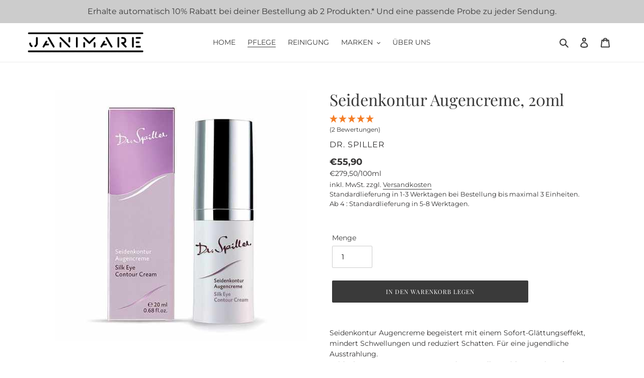

--- FILE ---
content_type: text/html; charset=utf-8
request_url: https://janimare.com/collections/pflege/products/seidenkontur-augencreme
body_size: 89467
content:

<!doctype html>
<html class="no-js" lang="de">
<head>
  <!-- Google tag (gtag.js) -->
<script async src="https://www.googletagmanager.com/gtag/js?id=GT-WKRHSS3"></script>
<script>
  window.dataLayer = window.dataLayer || [];
  function gtag(){dataLayer.push(arguments);}
  gtag('js', new Date());

  gtag('config', 'GT-WKRHSS3');
</script>







    <script>
        var sDomain = location.host;

        /****** Start thirdPartyScriptDefinition ******/
        (function(){
            window.thirdPartyScriptDefinition = [
                /* start example

                {
                    "src" : "facebook",
                    "cookie" : "fr",
                    "provider" : "facebook.com",
                    "description" : "",
                    "expires" : 7776000,
                    "domain" : "facebook.com",
                    "declaration" : 1,
                    "group" : "facebook"
                },{
                    "src" : "facebook",
                    "cookie" : "_fbp",
                    "provider" : sDomain,
                    "description" : "",
                    "expires" : 7776000,
                    "domain" : sDomain,
                    "declaration" : 1,
                    "group" : "facebook"
                }

                end example */
            ]
        })();
        /****** End thirdPartyScriptDefinition ******/

        /**
################################## BEECLEVER GMBH KOBLENZ ###################################
##### Copyright (c) 2019-present, beeclever GmbH Koblenz DE, All rights reserved.       #####
##### THE SOFTWARE IS PROVIDED 'AS IS', WITHOUT WARRANTY OF ANY KIND, EXPRESS OR        #####
##### IMPLIED, INCLUDING BUT NOT LIMITED TO THE WARRANTIES OF MERCHANTABILITY, FITNESS  #####
##### FOR A PARTICULAR PURPOSE AND NONINFRINGEMENT. IN NO EVENT SHALL THE AUTHORS OR    #####
##### COPYRIGHT HOLDERS BE LIABLE FOR ANY CLAIM, DAMAGES OR OTHER LIABILITY, WHETHER    #####
##### IN AN ACTION OF CONTRACT, TORT OR OTHERWISE, ARISING FROM, OUT OF OR IN           #####
##### CONNECTION WITH THE SOFTWARE OR THE USE OR OTHER DEALINGS IN THE SOFTWARE.        #####
#############################################################################################

#####  !!!IMPORTANT!!! !!!IMPORTANT!!! !!!IMPORTANT!!! !!!IMPORTANT!!! !!!IMPORTANT!!!  #####
#####                                                                                   #####
##### The contents of this file may not be changed. If the app is updated, we reserve   #####
##### the right to change this file at any time. Possible changes on your part will     #####
##### then be automatically discarded.                                                  #####
#############################################################################################
*/
var GDPR_LC_versionNr=20200904172227;var GDPR_LC_ZLoad=function(){       var sDomain=location.host;var defaultDefinition=[{"src":"facebook","cookie":"fr","provider":"facebook.com","description":"","expires":7776000,"domain":"facebook.com","declaration":1,"group":"facebook"},{"src":"facebook","cookie":"_fbp","provider":sDomain,"description":"","expires":7776000,"domain":sDomain,"declaration":1,"group":"facebook"},{"src":"google-analytics.com","cookie":"_ga","provider":sDomain,"description":"","expires":63072000,"domain":sDomain,"declaration":1,"group":"google"},{"src":"googletagmanager.com","cookie":"_ga","provider":sDomain,"description":"","expires":63072000,"domain":sDomain,"declaration":1,"group":"google"},{"src":"googletagmanager.com","cookie":"_gid","provider":sDomain,"description":"","expires":86400,"domain":sDomain,"declaration":1,"group":"google"},{"src":"googletagmanager.com","cookie":"_gat","provider":sDomain,"description":"","expires":86400,"domain":sDomain,"declaration":1,"group":"google"},{"src":"googleadservices.com","cookie":"_ga","provider":sDomain,"description":"","expires":63072000,"domain":sDomain,"declaration":1,"group":"google"}];if(window.thirdPartyScriptDefinition===undefined){window.thirdPartyScriptDefinition=[];defaultDefinition.forEach(function(value){window.thirdPartyScriptDefinition.push(value)})}else{var exist=false;defaultDefinition.forEach(function(script){window.thirdPartyScriptDefinition.forEach(function(value){if(value.src===script.src&&value.cookie===script.cookie){exist=true}});if(!exist){window.thirdPartyScriptDefinition.push(script)}})} (function polyfill(){if(!Array.from){Array.from=(function(){var toStr=Object.prototype.toString;var isCallable=function(fn){return typeof fn==='function'||toStr.call(fn)==='[object Function]'};var toInteger=function(value){var number=Number(value);if(isNaN(number)){return 0} if(number===0||!isFinite(number)){return number} return(number>0?1:-1)*Math.floor(Math.abs(number))};var maxSafeInteger=Math.pow(2,53)-1;var toLength=function(value){var len=toInteger(value);return Math.min(Math.max(len,0),maxSafeInteger)};return function from(arrayLike){var C=this;var items=Object(arrayLike);if(arrayLike==null){throw new TypeError('Array.from requires an array-like object - not null or undefined')} var mapFn=arguments.length>1?arguments[1]:void undefined;var T;if(typeof mapFn!=='undefined'){if(!isCallable(mapFn)){throw new TypeError('Array.from: when provided, the second argument must be a function')} if(arguments.length>2){T=arguments[2]}} var len=toLength(items.length);var A=isCallable(C)?Object(new C(len)):new Array(len);var k=0;var kValue;while(k<len){kValue=items[k];if(mapFn){A[k]=typeof T==='undefined'?mapFn(kValue,k):mapFn.call(T,kValue,k)}else{A[k]=kValue} k+=1} A.length=len;return A}}())}})();window.BC_JSON_ObjectBypass={"_ab":{"description":"Used in connection with access to admin.","path":"\/","domain":"","provider":"Shopify","type":"type_0","expires":"86400","recommendation":"0","editable":"false","deletable":"false","set":"0"},"_secure_session_id":{"description":"Used in connection with navigation through a storefront.","path":"\/","domain":"","provider":"Shopify","type":"type_0","expires":"2592000","recommendation":"0","editable":"false","deletable":"false","set":"0"},"__cfduid":{"description":"The _cfduid cookie helps Cloudflare detect malicious visitors to our Customers’ websites and minimizes blocking legitimate users.","path":"\/","domain":"","provider":"Cloudflare","type":"type_0","expires":"2592000","recommendation":"0","editable":"false","deletable":"false","set":"0"},"Cart":{"description":"Used in connection with shopping cart.","path":"\/","domain":"","provider":"Shopify","type":"type_0","expires":"1209600","recommendation":"0","editable":"false","deletable":"false","set":"0"},"cart":{"description":"Used in connection with shopping cart.","path":"\/","domain":"","provider":"Shopify","type":"type_0","expires":"1209600","recommendation":"0","editable":"false","deletable":"false","set":"0"},"cart_sig":{"description":"Used in connection with checkout.","path":"\/","domain":"","provider":"Shopify","type":"type_0","expires":"1209600","recommendation":"0","editable":"false","deletable":"false","set":"0"},"cart_ts":{"description":"Used in connection with checkout.","path":"\/","domain":"","provider":"Shopify","type":"type_0","expires":"1209600","recommendation":"0","editable":"false","deletable":"false","set":"0"},"checkout_token":{"description":"Used in connection with checkout.","path":"\/","domain":"","provider":"Shopify","type":"type_0","expires":"31536000","recommendation":"0","editable":"false","deletable":"false","set":"0"},"Secret":{"description":"Used in connection with checkout.","path":"\/","domain":"","provider":"Shopify","type":"type_0","expires":"31536000","recommendation":"0","editable":"false","deletable":"false","set":"0"},"secure_customer_sig":{"description":"Used in connection with customer login.","path":"\/","domain":"","provider":"Shopify","type":"type_0","expires":"31536000","recommendation":"0","editable":"false","deletable":"false","set":"0"},"storefront_digest":{"description":"Used in connection with customer login.","path":"\/","domain":"","provider":"Shopify","type":"type_0","expires":"31536000","recommendation":"0","editable":"false","deletable":"false","set":"0"},"_shopify_u":{"description":"Used to facilitate updating customer account information.","path":"\/","domain":"","provider":"Shopify","type":"type_0","expires":"31536000","recommendation":"0","editable":"false","deletable":"false","set":"0"},"XSRF-TOKEN":{"description":"Used in connection with GDPR legal Cookie.","path":"\/","domain":"","provider":"GDPR Legal Cookie","type":"type_0","expires":"31536000","recommendation":"0","editable":"false","deletable":"false","set":"0"},"gdpr_legal_cookie_session":{"description":"Used in connection with GDPR legal Cookie.","path":"\/","domain":"","provider":"GDPR Legal Cookie","type":"type_0","expires":"0","recommendation":"0","editable":"false","deletable":"false","set":"0"},"_bc_c_set":{"description":"Used in connection with GDPR legal Cookie.","path":"\/","domain":"","provider":"GDPR Legal Cookie","type":"type_0","expires":"2592000","recommendation":"0","editable":"false","deletable":"false","set":"0","optIn":true,"live":"1"},"_tracking_consent":{"description":"For Shopify User Consent Tracking.","path":"\/","domain":"","provider":"Shopify","type":"type_0","expires":"31536000","recommendation":"0","editable":"false","deletable":"false","set":"0"},"_orig_referrer":{"description":"Used in connection with shopping cart.","path":"\/","domain":"","provider":"Shopify","type":"type_1","expires":"1209600","recommendation":"1","editable":"true","deletable":"false","set":"1"},"_landing_page":{"description":"Track landing pages.","path":"\/","domain":"","provider":"Shopify","type":"type_1","expires":"1209600","recommendation":"1","editable":"true","deletable":"false","set":"1"},"_s":{"description":"Shopify analytics.","path":"\/","domain":"","provider":"Shopify","type":"type_1","expires":"1800","recommendation":"1","editable":"true","deletable":"false","set":"1"},"_shopify_fs":{"description":"Shopify analytics.","path":"\/","domain":"","provider":"Shopify","type":"type_1","expires":"1209600","recommendation":"1","editable":"true","deletable":"false","set":"1"},"_shopify_s":{"description":"Shopify analytics.","path":"\/","domain":"","provider":"Shopify","type":"type_1","expires":"1800","recommendation":"1","editable":"true","deletable":"false","set":"1"},"_shopify_y":{"description":"Shopify analytics.","path":"\/","domain":"","provider":"Shopify","type":"type_1","expires":"31536000","recommendation":"1","editable":"true","deletable":"false","set":"1"},"_y":{"description":"Shopify analytics.","path":"\/","domain":"","provider":"Shopify","type":"type_1","expires":"31536000","recommendation":"1","editable":"true","deletable":"false","set":"1"},"_shopify_sa_p":{"description":"Shopify analytics relating to marketing \u0026 referrals.","path":"\/","domain":"","provider":"Shopify","type":"type_1","expires":"1800","recommendation":"1","editable":"true","deletable":"false","set":"1"},"_shopify_sa_t":{"description":"Shopify analytics relating to marketing \u0026 referrals.","path":"\/","domain":"","provider":"Shopify","type":"type_1","expires":"1800","recommendation":"1","editable":"true","deletable":"false","set":"1"},"_shopify_uniq":{"description":"Shopify analytics.","path":"\/","domain":"","provider":"Shopify","type":"type_1","expires":"1800","recommendation":"1","editable":"true","deletable":"false","set":"1"},"_shopify_visit":{"description":"Shopify analytics.","path":"\/","domain":"","provider":"Shopify","type":"type_1","expires":"1800","recommendation":"1","editable":"true","deletable":"false","set":"1"},"tracked_start_checkout":{"description":"Shopify analytics relating to checkout.","path":"\/","domain":"","provider":"Shopify","type":"type_1","expires":"1800","recommendation":"1","editable":"true","deletable":"false","set":"1"},"ki_r":{"description":"Shopify analytics.","path":"\/","domain":"","provider":"Shopify","type":"type_1","expires":"1800","recommendation":"1","editable":"true","deletable":"false","set":"1"},"ki_t":{"description":"Shopify analytics.","path":"\/","domain":"","provider":"Shopify","type":"type_1","expires":"1800","recommendation":"1","editable":"true","deletable":"false","set":"1"},"ab_test_*":{"description":"Shopify analytics.","path":"\/","domain":"","provider":"Shopify","type":"type_1","expires":"1800","recommendation":"1","editable":"true","deletable":"false","set":"1"}};var shopifyCookies={'_s':!1,'_shopify_fs':!1,'_shopify_s':!1,'_shopify_y':!1,'_y':!1,'_shopify_sa_p':!1,'_shopify_sa_t':!1,'_shopify_uniq':!1,'_shopify_visit':!1,'tracked_start_checkout':!1,'bc_trekkie_fbp_custom':!1};function setBC_GDPR_LEGAL_custom_cookies(){window['BC_GDPR_LEGAL_custom_cookies']=window['BC_GDPR_LEGAL_custom_cookies']||{};window['BC_GDPR_LEGAL_custom_cookies']['list']=window['BC_GDPR_LEGAL_custom_cookies']['list']||{};if('GDPR_legal_cookie'in localStorage){window['BC_GDPR_LEGAL_custom_cookies']['list']=JSON.parse(window.localStorage.getItem('GDPR_legal_cookie'))}};setBC_GDPR_LEGAL_custom_cookies();(function(){var hasConsent=!1;Array.from(Object.keys(window['BC_GDPR_LEGAL_custom_cookies']['list'])).forEach(function(c){if(shopifyCookies.hasOwnProperty(c)&&window['BC_GDPR_LEGAL_custom_cookies']['list'][c].userSetting){hasConsent=!0}});var wt=window.trekkie,ws=window.ShopifyAnalytics;if(!hasConsent&&wt!==undefined){wt=[],wt.integrations=wt.integrations||!0,ws=ws.lib=ws.meta=ws.meta.page={},ws.lib.track=function(){}}})();window.BC_GDPR_2ce3a13160348f524c8cc9={'google':[            ],    '_bc_c_set':'customScript','customScriptsSRC':[]};window.bc_tagManagerTasks={"bc_tgm_aw":"google","bc_tgm_gtm":"google","bc_tgm_ua":"google","bc_tgm_fbp":"facebook","any":"any","_bc_c_set":"customScript"};var wl=whiteList=["recaptcha","notifications.google"];var GDPR_LC_scriptPath='gdpr-legal-cookie.beeclever.app';if(window.GDPR_LC_Beta_activate!==undefined&&window.GDPR_LC_Beta_activate){GDPR_LC_scriptPath='cookieapp-staging.beeclever.app'} wl.push(GDPR_LC_scriptPath);   var checkIsBlackListed=function(src){setBC_GDPR_LEGAL_custom_cookies();if(src===null){return null} if(!!window.TrustedScriptURL&&src instanceof TrustedScriptURL){src=src.toString()} var r=!1;for(var x=thirdPartyScriptDefinition.length-1;x>=0;x--){var bSrc=thirdPartyScriptDefinition[x]['src'];if(src.indexOf(bSrc)!==-1&&src.toLowerCase().indexOf('jquery')===-1){r=x}} wl.forEach(function(wSrc){if(src.indexOf(wSrc)!==-1){r=false}});if(r!==false){function getTCookieName(name,index){var tCookieObject=thirdPartyScriptDefinition[index];if(tCookieObject!==undefined){var cookies=[];thirdPartyScriptDefinition.forEach(function(cookie){if(cookie['src']===tCookieObject['src']){cookies.push(cookie)}});var tCookieName=tCookieObject['cookie'];if(tCookieObject['domain']!==document.location.host){tCookieName=tCookieObject['cookie']+'$%bc%$'+tCookieObject['domain']} if(tCookieName===name&&tCookieObject['domain']===window['BC_GDPR_LEGAL_custom_cookies']['list'][name]['domain']){if(window['BC_GDPR_LEGAL_custom_cookies']['list'][name]['userSetting']){index=!1}} cookies.forEach(function(cookie){if(window['BC_GDPR_LEGAL_custom_cookies']['list'][cookie['cookie']]!==undefined&&window['BC_GDPR_LEGAL_custom_cookies']['list'][cookie['cookie']]['userSetting']){index=!1}});return index} return!1};var cookieListKeys=Array.from(Object.keys(window['BC_GDPR_LEGAL_custom_cookies']['list']));if(cookieListKeys.length>0){Array.from(Object.keys(window['BC_GDPR_LEGAL_custom_cookies']['list'])).forEach(function(cookieName){r=getTCookieName(cookieName.toString(),r)})}else{for(var x=thirdPartyScriptDefinition.length-1;x>=0;x--){var tCookie=thirdPartyScriptDefinition[x];if(src.indexOf(tCookie['src'])!==-1){r=tCookie['cookie']+'$%bc%$'+tCookie['domain']}} return r}} return r};document.createElement=function(create){return function(){var ret=create.apply(this,arguments);if(ret.tagName.toLowerCase()==="script"){} Object.defineProperty(ret,'src',{get:function(){return this.getAttribute('src')},set:function(v){var blackListed=checkIsBlackListed(v);var fName=!1;try{create.arguments}catch(e){var caller=e.stack.split('\n');var x=0;for(;x<caller.length;x++){caller[x]=caller[x].trim();caller[x]=caller[x].replace('at ','');caller[x]=caller[x].substr(0,caller[x].indexOf(' '));caller[x]=caller[x].replace('Array.','')} for(;x>=0;x--){if(caller[x]==='ICS'&&x>0){if(caller[x-1]in window['BC_GDPR_LEGAL_custom_cookies']['list']){fName=caller[x-1]}}}} if(fName===!1&&blackListed!==!1){this.setAttribute('type','javascript/blocked');this.setAttribute('cookie',blackListed)} if(fName){this.setAttribute("data-callerName",fName)} this.setAttribute('src',v);return!0}});return ret}}(document.createElement);(function(){window.scriptElementsHidden=window.scriptElementsHidden||[];window.callbackFunc=function(elem,args){for(var x=0;x<elem.length;x++){if(elem[x]===null||elem[x]===undefined||elem[x]['nodeName']===undefined){return} if(elem[x]['nodeName'].toLowerCase()=='script'){if(elem[x].hasAttribute('src')&&elem[x].getAttribute('src').indexOf('.beeclever.app/')!==-1){if(document.querySelector('[src="https://cookieapp-staging.beeclever.app/js/get-script.php"]')!==null){elem[x]=document.createElement('script');elem[x].setAttribute('bc_empty_script_tag','')}} if(elem[x]['type']=='javascript/blocked'){window.scriptElementsHidden.push(elem[x]);elem[x]=document.createElement('script');elem[x].setAttribute('bc_empty_script_tag','')}}}};window._a=Element.prototype.appendChild;Element.prototype.appendChild=function(){window.callbackFunc.call(this,arguments);return window._a.apply(this,arguments)};window._b=Element.prototype.append;Element.prototype.append=function(){window.callbackFunc.call(this,arguments);return window._b.apply(this,arguments)};window._c=Element.prototype.insertBefore;Element.prototype.insertBefore=function(){window.callbackFunc.call(this,arguments);return window._c.apply(this,arguments)};window._d=Element.prototype.replaceChild;Element.prototype.replaceChild=function(){window.callbackFunc.call(this,arguments);return window._d.apply(this,arguments)};window._e=Element.prototype.insertNode;Element.prototype.insertNode=function(){window.callbackFunc.call(this,arguments);return window._e.apply(this,arguments)}})();if(!window.msCrypto){Array.from(document.head.querySelectorAll('[bc_empty_script_tag=""]')).forEach(function(script){script.remove()})}};if(window.GDPR_LC_ZLoad_loaded===undefined){GDPR_LC_ZLoad();window.GDPR_LC_ZLoad_loaded=true}


        

        var customCookies = {
            "testCookie" : true
        };

        function BC_GDPR_CustomScriptForShop () {
            return [

                function testCookie () {
                    // your additional script
                }

                
            ];
        }

    </script>



<!-- Start of Booster Apps Seo-0.1-->
<title>Dr. Spiller Seidenkontur Augencreme, 20ml | JANIMARE</title><meta name="description" content="Dr. Spiller - Seidenkontur Augencreme, 20ml - Seidenkontur Augencreme begeistert mit einem Sofort-Glättungseffekt, mindert Schwellungen und reduziert Schatten. Für eine jugendliche Ausstrahlung.Seidenkontur Augencreme sorgt mit wertvollen Seidenproteinen für sofortige Glättung. Die verbesserte Elastizität wird zusätzlich durch den Triple Eyective Complex verstärkt, der Schwellungen mindert und Schatten reduziert. Die Wirkstoffe Tigergras und Bambus-Extrakt wirken festigend, während Mandelöl und Squalan die Augenpartie pflegen. So wird eine jugendliche und frische Ausstrahlung erzielt." /><script type="application/ld+json">
  {
    "@context": "https://schema.org",
    "@type": "Organization",
    "name": "JANIMARE",
    "url": "https://janimare.com",
    "description": "Bei der Auswahl unserer Kosmetikprodukte setzen wir auf ein ausgewogenes Verhältnis von Substanzen, Funktionalität und Wirkung.","image": "https://janimare.com/cdn/shop/t/9/assets/logo.png?v=4322",
      "logo": "https://janimare.com/cdn/shop/t/9/assets/logo.png?v=4322","sameAs": ["https://facebook.com/JanimareCosmetic", "https://facebook.com/_Janimare_"]
  }
</script>

<script type="application/ld+json">
  {
    "@context": "https://schema.org",
    "@type": "WebSite",
    "name": "JANIMARE",
    "url": "https://janimare.com",
    "potentialAction": {
      "@type": "SearchAction",
      "query-input": "required name=query",
      "target": "https://janimare.com/search?q={query}"
    }
  }
</script><script type="application/ld+json">
  {
    "@context": "https://schema.org",
    "@type": "Product",
    "name": "Seidenkontur Augencreme, 20ml",
    "brand": {"@type": "Brand","name": "Dr. Spiller"},
    "sku": "0101018",
    "mpn": "4033777202762",
    "description": "\nSeidenkontur Augencreme begeistert mit einem Sofort-Glättungseffekt, mindert Schwellungen und reduziert Schatten. Für eine jugendliche Ausstrahlung.\n\n\n\n\n\n\n\nSeidenkontur Augencreme sorgt mit wertvollen Seidenproteinen für sofortige Glättung. Die verbesserte Elastizität wird zusätzlich durch den Triple Eyective Complex verstärkt, der Schwellungen mindert und Schatten reduziert. Die Wirkstoffe Tigergras und Bambus-Extrakt wirken festigend, während Mandelöl und Squalan die Augenpartie pflegen. So wird eine jugendliche und frische Ausstrahlung erzielt.\n\n\n\n\n",
    "url": "https://janimare.com/products/seidenkontur-augencreme","image": "https://janimare.com/cdn/shop/products/Drspiller_Seidenkontur_Augencreme-pg_500x.jpg?v=1602930826","itemCondition": "https://schema.org/NewCondition",
    "offers": [{
          "@type": "Offer",
          "price": "5590",
          "priceCurrency": "EUR",
          "itemCondition": "https://schema.org/NewCondition",
          "url": "https://janimare.com/products/seidenkontur-augencreme?variant=34384773939336",
          "sku": "0101018",
          "mpn": "4033777202762",
          "availability" : "https://schema.org/InStock",
          "priceValidUntil": "2026-02-20","gtin13": "4033777202762"}]}
</script>
<!-- end of Booster Apps SEO -->

  <meta charset="utf-8">
  <meta http-equiv="X-UA-Compatible" content="IE=edge,chrome=1">
  <meta name="msvalidate.01" content="1C7B37ABF8400A51FD59A370CDC16729" />
  <meta name="viewport" content="width=device-width,initial-scale=1">
  <meta name="theme-color" content="#3a3a3a">
  <link rel="canonical" href="https://janimare.com/products/seidenkontur-augencreme"><link rel="shortcut icon" href="//janimare.com/cdn/shop/files/Janimare_small_circle_32x32.png?v=1613720797" type="image/png">
<!-- /snippets/social-meta-tags.liquid -->




<meta property="og:site_name" content="JANIMARE">
<meta property="og:url" content="https://janimare.com/products/seidenkontur-augencreme">
<meta property="og:title" content="Seidenkontur Augencreme, 20ml">
<meta property="og:type" content="product">
<meta property="og:description" content="Seidenkontur Augencreme begeistert mit einem Sofort-Glättungseffekt, mindert Schwellungen und reduziert Schatten. Für eine jugendliche Ausstrahlung. Seidenkontur Augencreme sorgt mit wertvollen Seidenproteinen für sofortige Glättung. Die verbesserte Elastizität wird zusätzlich durch den Triple Eyective Complex verstärk">

  <meta property="og:price:amount" content="55,90">
  <meta property="og:price:currency" content="EUR">

<meta property="og:image" content="http://janimare.com/cdn/shop/products/Drspiller_Seidenkontur_Augencreme-pg_1200x1200.jpg?v=1602930826">
<meta property="og:image:secure_url" content="https://janimare.com/cdn/shop/products/Drspiller_Seidenkontur_Augencreme-pg_1200x1200.jpg?v=1602930826">


<meta name="twitter:card" content="summary_large_image">
<meta name="twitter:title" content="Seidenkontur Augencreme, 20ml">
<meta name="twitter:description" content="Seidenkontur Augencreme begeistert mit einem Sofort-Glättungseffekt, mindert Schwellungen und reduziert Schatten. Für eine jugendliche Ausstrahlung. Seidenkontur Augencreme sorgt mit wertvollen Seidenproteinen für sofortige Glättung. Die verbesserte Elastizität wird zusätzlich durch den Triple Eyective Complex verstärk">


  <link href="//janimare.com/cdn/shop/t/9/assets/theme.scss.css?v=150901742716742361361768553438" rel="stylesheet" type="text/css" media="all" />

  <script>
    var theme = {
      breakpoints: {
        medium: 750,
        large: 990,
        widescreen: 1400
      },
      strings: {
        addToCart: "In den Warenkorb legen",
        soldOut: "Ausverkauft",
        unavailable: "Nicht verfügbar",
        regularPrice: "Normaler Preis",
        salePrice: "Sonderpreis",
        sale: "Angebot",
        fromLowestPrice: "von [price]",
        vendor: "Verkäufer",
        showMore: "Mehr anzeigen",
        showLess: "Weniger anzeigen",
        searchFor: "Suchen nach",
        addressError: "Kann die Adresse nicht finden",
        addressNoResults: "Keine Ergebnisse für diese Adresse",
        addressQueryLimit: "Sie haben die Nutzungsgrenze der Google-API überschritten. Sie sollten über ein Upgrade auf einen \u003ca href=\"https:\/\/developers.google.com\/maps\/premium\/usage-limits\"\u003ePremium-Plan\u003c\/a\u003e nachdenken.",
        authError: "Es gab ein Problem bei der Authentifizierung Ihres Google Maps-Kontos.",
        newWindow: "Öffnet ein neues Fenster.",
        external: "Öffnet externe Website.",
        newWindowExternal: "Öffnet externe Website in einem neuen Fenster.",
        removeLabel: "[product] entfernen",
        update: "Warenkorb aktualisieren",
        quantity: "Menge",
        discountedTotal: "Gesamtrabatt",
        regularTotal: "Normaler Gesamtpreis",
        priceColumn: "Rabattdetails findest Du in der Preisspalte.",
        quantityMinimumMessage: "Die Menge muss 1 oder mehr sein",
        cartError: "Beim Aktualisieren des Warenkorbs ist ein Fehler aufgetreten. Bitte versuche es erneut.",
        removedItemMessage: "\u003cspan class=\"cart__removed-product-details\"\u003e([quantity]) [link]\u003c\/span\u003e aus Deinem Warenkorb entfernt.",
        unitPrice: "Einzelpreis",
        unitPriceSeparator: "pro",
        oneCartCount: "1 Artikel",
        otherCartCount: "[count] Produkte",
        quantityLabel: "Menge: [count]",
        products: "Produkte",
        loading: "Wird geladen",
        number_of_results: "[result_number] von [results_count]",
        number_of_results_found: "[results_count] Ergebnisse gefunden",
        one_result_found: "1 Ergebnis gefunden"
      },
      moneyFormat: "€{{amount_with_comma_separator}}",
      moneyFormatWithCurrency: "€{{amount_with_comma_separator}} EUR",
      settings: {
        predictiveSearchEnabled: true,
        predictiveSearchShowPrice: true,
        predictiveSearchShowVendor: true
      }
    }

    document.documentElement.className = document.documentElement.className.replace('no-js', 'js');
  </script><script src="//janimare.com/cdn/shop/t/9/assets/lazysizes.js?v=94224023136283657951615289412" async="async"></script>
  <script src="//janimare.com/cdn/shop/t/9/assets/vendor.js?v=85833464202832145531615289500" defer="defer"></script>
  <script src="//janimare.com/cdn/shop/t/9/assets/theme.js?v=120350669780338982491615289495" defer="defer"></script>

  <script>window.performance && window.performance.mark && window.performance.mark('shopify.content_for_header.start');</script><meta name="google-site-verification" content="UezdeRdAEXwip1Ng5exZA0jaiGADJkm4YhaTb322nlM">
<meta id="shopify-digital-wallet" name="shopify-digital-wallet" content="/35891052680/digital_wallets/dialog">
<meta name="shopify-checkout-api-token" content="9b1266ed3589e910158e6d42d4ec8fbd">
<meta id="in-context-paypal-metadata" data-shop-id="35891052680" data-venmo-supported="false" data-environment="production" data-locale="de_DE" data-paypal-v4="true" data-currency="EUR">
<link rel="alternate" type="application/json+oembed" href="https://janimare.com/products/seidenkontur-augencreme.oembed">
<script async="async" src="/checkouts/internal/preloads.js?locale=de-DE"></script>
<link rel="preconnect" href="https://shop.app" crossorigin="anonymous">
<script async="async" src="https://shop.app/checkouts/internal/preloads.js?locale=de-DE&shop_id=35891052680" crossorigin="anonymous"></script>
<script id="apple-pay-shop-capabilities" type="application/json">{"shopId":35891052680,"countryCode":"DE","currencyCode":"EUR","merchantCapabilities":["supports3DS"],"merchantId":"gid:\/\/shopify\/Shop\/35891052680","merchantName":"JANIMARE","requiredBillingContactFields":["postalAddress","email"],"requiredShippingContactFields":["postalAddress","email"],"shippingType":"shipping","supportedNetworks":["visa","maestro","masterCard","amex"],"total":{"type":"pending","label":"JANIMARE","amount":"1.00"},"shopifyPaymentsEnabled":true,"supportsSubscriptions":true}</script>
<script id="shopify-features" type="application/json">{"accessToken":"9b1266ed3589e910158e6d42d4ec8fbd","betas":["rich-media-storefront-analytics"],"domain":"janimare.com","predictiveSearch":true,"shopId":35891052680,"locale":"de"}</script>
<script>var Shopify = Shopify || {};
Shopify.shop = "janimare.myshopify.com";
Shopify.locale = "de";
Shopify.currency = {"active":"EUR","rate":"1.0"};
Shopify.country = "DE";
Shopify.theme = {"name":"[Boost Commerce] Live theme with filter \u0026 search 1","id":120150950024,"schema_name":"Debut","schema_version":"16.5.1","theme_store_id":null,"role":"main"};
Shopify.theme.handle = "null";
Shopify.theme.style = {"id":null,"handle":null};
Shopify.cdnHost = "janimare.com/cdn";
Shopify.routes = Shopify.routes || {};
Shopify.routes.root = "/";</script>
<script type="module">!function(o){(o.Shopify=o.Shopify||{}).modules=!0}(window);</script>
<script>!function(o){function n(){var o=[];function n(){o.push(Array.prototype.slice.apply(arguments))}return n.q=o,n}var t=o.Shopify=o.Shopify||{};t.loadFeatures=n(),t.autoloadFeatures=n()}(window);</script>
<script>
  window.ShopifyPay = window.ShopifyPay || {};
  window.ShopifyPay.apiHost = "shop.app\/pay";
  window.ShopifyPay.redirectState = null;
</script>
<script id="shop-js-analytics" type="application/json">{"pageType":"product"}</script>
<script defer="defer" async type="module" src="//janimare.com/cdn/shopifycloud/shop-js/modules/v2/client.init-shop-cart-sync_kxAhZfSm.de.esm.js"></script>
<script defer="defer" async type="module" src="//janimare.com/cdn/shopifycloud/shop-js/modules/v2/chunk.common_5BMd6ono.esm.js"></script>
<script type="module">
  await import("//janimare.com/cdn/shopifycloud/shop-js/modules/v2/client.init-shop-cart-sync_kxAhZfSm.de.esm.js");
await import("//janimare.com/cdn/shopifycloud/shop-js/modules/v2/chunk.common_5BMd6ono.esm.js");

  window.Shopify.SignInWithShop?.initShopCartSync?.({"fedCMEnabled":true,"windoidEnabled":true});

</script>
<script>
  window.Shopify = window.Shopify || {};
  if (!window.Shopify.featureAssets) window.Shopify.featureAssets = {};
  window.Shopify.featureAssets['shop-js'] = {"shop-cart-sync":["modules/v2/client.shop-cart-sync_81xuAXRO.de.esm.js","modules/v2/chunk.common_5BMd6ono.esm.js"],"init-fed-cm":["modules/v2/client.init-fed-cm_B2l2C8gd.de.esm.js","modules/v2/chunk.common_5BMd6ono.esm.js"],"shop-button":["modules/v2/client.shop-button_DteRmTIv.de.esm.js","modules/v2/chunk.common_5BMd6ono.esm.js"],"init-windoid":["modules/v2/client.init-windoid_BrVTPDHy.de.esm.js","modules/v2/chunk.common_5BMd6ono.esm.js"],"shop-cash-offers":["modules/v2/client.shop-cash-offers_uZhaqfcC.de.esm.js","modules/v2/chunk.common_5BMd6ono.esm.js","modules/v2/chunk.modal_DhTZgVSk.esm.js"],"shop-toast-manager":["modules/v2/client.shop-toast-manager_lTRStNPf.de.esm.js","modules/v2/chunk.common_5BMd6ono.esm.js"],"init-shop-email-lookup-coordinator":["modules/v2/client.init-shop-email-lookup-coordinator_BhyMm2Vh.de.esm.js","modules/v2/chunk.common_5BMd6ono.esm.js"],"pay-button":["modules/v2/client.pay-button_uIj7-e2V.de.esm.js","modules/v2/chunk.common_5BMd6ono.esm.js"],"avatar":["modules/v2/client.avatar_BTnouDA3.de.esm.js"],"init-shop-cart-sync":["modules/v2/client.init-shop-cart-sync_kxAhZfSm.de.esm.js","modules/v2/chunk.common_5BMd6ono.esm.js"],"shop-login-button":["modules/v2/client.shop-login-button_hqVUT9QF.de.esm.js","modules/v2/chunk.common_5BMd6ono.esm.js","modules/v2/chunk.modal_DhTZgVSk.esm.js"],"init-customer-accounts-sign-up":["modules/v2/client.init-customer-accounts-sign-up_0Oyvgx7Z.de.esm.js","modules/v2/client.shop-login-button_hqVUT9QF.de.esm.js","modules/v2/chunk.common_5BMd6ono.esm.js","modules/v2/chunk.modal_DhTZgVSk.esm.js"],"init-shop-for-new-customer-accounts":["modules/v2/client.init-shop-for-new-customer-accounts_DojLPa1w.de.esm.js","modules/v2/client.shop-login-button_hqVUT9QF.de.esm.js","modules/v2/chunk.common_5BMd6ono.esm.js","modules/v2/chunk.modal_DhTZgVSk.esm.js"],"init-customer-accounts":["modules/v2/client.init-customer-accounts_DWlFj6gc.de.esm.js","modules/v2/client.shop-login-button_hqVUT9QF.de.esm.js","modules/v2/chunk.common_5BMd6ono.esm.js","modules/v2/chunk.modal_DhTZgVSk.esm.js"],"shop-follow-button":["modules/v2/client.shop-follow-button_BEIcZOGj.de.esm.js","modules/v2/chunk.common_5BMd6ono.esm.js","modules/v2/chunk.modal_DhTZgVSk.esm.js"],"lead-capture":["modules/v2/client.lead-capture_BSpzCmmh.de.esm.js","modules/v2/chunk.common_5BMd6ono.esm.js","modules/v2/chunk.modal_DhTZgVSk.esm.js"],"checkout-modal":["modules/v2/client.checkout-modal_8HiTfxyj.de.esm.js","modules/v2/chunk.common_5BMd6ono.esm.js","modules/v2/chunk.modal_DhTZgVSk.esm.js"],"shop-login":["modules/v2/client.shop-login_Fe0VhLV0.de.esm.js","modules/v2/chunk.common_5BMd6ono.esm.js","modules/v2/chunk.modal_DhTZgVSk.esm.js"],"payment-terms":["modules/v2/client.payment-terms_C8PkVPzh.de.esm.js","modules/v2/chunk.common_5BMd6ono.esm.js","modules/v2/chunk.modal_DhTZgVSk.esm.js"]};
</script>
<script>(function() {
  var isLoaded = false;
  function asyncLoad() {
    if (isLoaded) return;
    isLoaded = true;
    var urls = ["https:\/\/tnc-app.herokuapp.com\/get_script\/0462c04a2d7911eb88024e167773e231.js?shop=janimare.myshopify.com","\/\/cdn.shopify.com\/proxy\/2673facde7477d66ce3258fe5f8e4dcc88edb1b992366010c35baf3142cc21f4\/feed.mulwi.com\/js\/init.js?shop=janimare.myshopify.com\u0026sp-cache-control=cHVibGljLCBtYXgtYWdlPTkwMA","\/\/cdn.shopify.com\/proxy\/ce466306cfb05b138924d2505044ed7b311b4b952054e178a946c35ac0fedd2c\/storage.googleapis.com\/adnabu-shopify\/online-store\/76df0f47f650480983abe3dd1706642173.min.js?shop=janimare.myshopify.com\u0026sp-cache-control=cHVibGljLCBtYXgtYWdlPTkwMA"];
    for (var i = 0; i < urls.length; i++) {
      var s = document.createElement('script');
      s.type = 'text/javascript';
      s.async = true;
      s.src = urls[i];
      var x = document.getElementsByTagName('script')[0];
      x.parentNode.insertBefore(s, x);
    }
  };
  if(window.attachEvent) {
    window.attachEvent('onload', asyncLoad);
  } else {
    window.addEventListener('load', asyncLoad, false);
  }
})();</script>
<script id="__st">var __st={"a":35891052680,"offset":3600,"reqid":"394638ab-66d1-4417-b09d-d12d7880b405-1768962258","pageurl":"janimare.com\/collections\/pflege\/products\/seidenkontur-augencreme","u":"d3fd8f4889a0","p":"product","rtyp":"product","rid":5128601174152};</script>
<script>window.ShopifyPaypalV4VisibilityTracking = true;</script>
<script id="captcha-bootstrap">!function(){'use strict';const t='contact',e='account',n='new_comment',o=[[t,t],['blogs',n],['comments',n],[t,'customer']],c=[[e,'customer_login'],[e,'guest_login'],[e,'recover_customer_password'],[e,'create_customer']],r=t=>t.map((([t,e])=>`form[action*='/${t}']:not([data-nocaptcha='true']) input[name='form_type'][value='${e}']`)).join(','),a=t=>()=>t?[...document.querySelectorAll(t)].map((t=>t.form)):[];function s(){const t=[...o],e=r(t);return a(e)}const i='password',u='form_key',d=['recaptcha-v3-token','g-recaptcha-response','h-captcha-response',i],f=()=>{try{return window.sessionStorage}catch{return}},m='__shopify_v',_=t=>t.elements[u];function p(t,e,n=!1){try{const o=window.sessionStorage,c=JSON.parse(o.getItem(e)),{data:r}=function(t){const{data:e,action:n}=t;return t[m]||n?{data:e,action:n}:{data:t,action:n}}(c);for(const[e,n]of Object.entries(r))t.elements[e]&&(t.elements[e].value=n);n&&o.removeItem(e)}catch(o){console.error('form repopulation failed',{error:o})}}const l='form_type',E='cptcha';function T(t){t.dataset[E]=!0}const w=window,h=w.document,L='Shopify',v='ce_forms',y='captcha';let A=!1;((t,e)=>{const n=(g='f06e6c50-85a8-45c8-87d0-21a2b65856fe',I='https://cdn.shopify.com/shopifycloud/storefront-forms-hcaptcha/ce_storefront_forms_captcha_hcaptcha.v1.5.2.iife.js',D={infoText:'Durch hCaptcha geschützt',privacyText:'Datenschutz',termsText:'Allgemeine Geschäftsbedingungen'},(t,e,n)=>{const o=w[L][v],c=o.bindForm;if(c)return c(t,g,e,D).then(n);var r;o.q.push([[t,g,e,D],n]),r=I,A||(h.body.append(Object.assign(h.createElement('script'),{id:'captcha-provider',async:!0,src:r})),A=!0)});var g,I,D;w[L]=w[L]||{},w[L][v]=w[L][v]||{},w[L][v].q=[],w[L][y]=w[L][y]||{},w[L][y].protect=function(t,e){n(t,void 0,e),T(t)},Object.freeze(w[L][y]),function(t,e,n,w,h,L){const[v,y,A,g]=function(t,e,n){const i=e?o:[],u=t?c:[],d=[...i,...u],f=r(d),m=r(i),_=r(d.filter((([t,e])=>n.includes(e))));return[a(f),a(m),a(_),s()]}(w,h,L),I=t=>{const e=t.target;return e instanceof HTMLFormElement?e:e&&e.form},D=t=>v().includes(t);t.addEventListener('submit',(t=>{const e=I(t);if(!e)return;const n=D(e)&&!e.dataset.hcaptchaBound&&!e.dataset.recaptchaBound,o=_(e),c=g().includes(e)&&(!o||!o.value);(n||c)&&t.preventDefault(),c&&!n&&(function(t){try{if(!f())return;!function(t){const e=f();if(!e)return;const n=_(t);if(!n)return;const o=n.value;o&&e.removeItem(o)}(t);const e=Array.from(Array(32),(()=>Math.random().toString(36)[2])).join('');!function(t,e){_(t)||t.append(Object.assign(document.createElement('input'),{type:'hidden',name:u})),t.elements[u].value=e}(t,e),function(t,e){const n=f();if(!n)return;const o=[...t.querySelectorAll(`input[type='${i}']`)].map((({name:t})=>t)),c=[...d,...o],r={};for(const[a,s]of new FormData(t).entries())c.includes(a)||(r[a]=s);n.setItem(e,JSON.stringify({[m]:1,action:t.action,data:r}))}(t,e)}catch(e){console.error('failed to persist form',e)}}(e),e.submit())}));const S=(t,e)=>{t&&!t.dataset[E]&&(n(t,e.some((e=>e===t))),T(t))};for(const o of['focusin','change'])t.addEventListener(o,(t=>{const e=I(t);D(e)&&S(e,y())}));const B=e.get('form_key'),M=e.get(l),P=B&&M;t.addEventListener('DOMContentLoaded',(()=>{const t=y();if(P)for(const e of t)e.elements[l].value===M&&p(e,B);[...new Set([...A(),...v().filter((t=>'true'===t.dataset.shopifyCaptcha))])].forEach((e=>S(e,t)))}))}(h,new URLSearchParams(w.location.search),n,t,e,['guest_login'])})(!0,!0)}();</script>
<script integrity="sha256-4kQ18oKyAcykRKYeNunJcIwy7WH5gtpwJnB7kiuLZ1E=" data-source-attribution="shopify.loadfeatures" defer="defer" src="//janimare.com/cdn/shopifycloud/storefront/assets/storefront/load_feature-a0a9edcb.js" crossorigin="anonymous"></script>
<script crossorigin="anonymous" defer="defer" src="//janimare.com/cdn/shopifycloud/storefront/assets/shopify_pay/storefront-65b4c6d7.js?v=20250812"></script>
<script data-source-attribution="shopify.dynamic_checkout.dynamic.init">var Shopify=Shopify||{};Shopify.PaymentButton=Shopify.PaymentButton||{isStorefrontPortableWallets:!0,init:function(){window.Shopify.PaymentButton.init=function(){};var t=document.createElement("script");t.src="https://janimare.com/cdn/shopifycloud/portable-wallets/latest/portable-wallets.de.js",t.type="module",document.head.appendChild(t)}};
</script>
<script data-source-attribution="shopify.dynamic_checkout.buyer_consent">
  function portableWalletsHideBuyerConsent(e){var t=document.getElementById("shopify-buyer-consent"),n=document.getElementById("shopify-subscription-policy-button");t&&n&&(t.classList.add("hidden"),t.setAttribute("aria-hidden","true"),n.removeEventListener("click",e))}function portableWalletsShowBuyerConsent(e){var t=document.getElementById("shopify-buyer-consent"),n=document.getElementById("shopify-subscription-policy-button");t&&n&&(t.classList.remove("hidden"),t.removeAttribute("aria-hidden"),n.addEventListener("click",e))}window.Shopify?.PaymentButton&&(window.Shopify.PaymentButton.hideBuyerConsent=portableWalletsHideBuyerConsent,window.Shopify.PaymentButton.showBuyerConsent=portableWalletsShowBuyerConsent);
</script>
<script data-source-attribution="shopify.dynamic_checkout.cart.bootstrap">document.addEventListener("DOMContentLoaded",(function(){function t(){return document.querySelector("shopify-accelerated-checkout-cart, shopify-accelerated-checkout")}if(t())Shopify.PaymentButton.init();else{new MutationObserver((function(e,n){t()&&(Shopify.PaymentButton.init(),n.disconnect())})).observe(document.body,{childList:!0,subtree:!0})}}));
</script>
<link id="shopify-accelerated-checkout-styles" rel="stylesheet" media="screen" href="https://janimare.com/cdn/shopifycloud/portable-wallets/latest/accelerated-checkout-backwards-compat.css" crossorigin="anonymous">
<style id="shopify-accelerated-checkout-cart">
        #shopify-buyer-consent {
  margin-top: 1em;
  display: inline-block;
  width: 100%;
}

#shopify-buyer-consent.hidden {
  display: none;
}

#shopify-subscription-policy-button {
  background: none;
  border: none;
  padding: 0;
  text-decoration: underline;
  font-size: inherit;
  cursor: pointer;
}

#shopify-subscription-policy-button::before {
  box-shadow: none;
}

      </style>

<script>window.performance && window.performance.mark && window.performance.mark('shopify.content_for_header.end');</script>
<style></style><!--LH-->
<script>window.__pagefly_analytics_settings__={"acceptTracking":true};</script>
 <!--Gem_Page_Header_Script-->
<!-- "snippets/gem-app-header-scripts.liquid" was not rendered, the associated app was uninstalled -->
<!--End_Gem_Page_Header_Script-->



















  




<style>.hc-sale-tag{z-index:2;position:absolute!important;top:8px;left:8px;display:inline-block;background:#fb485e;color:#ffffff;height:46px;width:46px;border-radius:23px;text-align:center;vertical-align:middle;font-weight:700;line-height:46px;-webkit-transform:rotate(-30deg);transform:rotate(-30deg)}@media screen and (max-width: 680px){.hc-sale-tag{top:2px;left:2px}}.hc-sale-tag{background:#fb485e;color:#ffffff;}</style><script>document.addEventListener("DOMContentLoaded",function(){"undefined"!=typeof hcVariants&&function(e){function t(e,t,a){return function(){if(a)return t.apply(this,arguments),e.apply(this,arguments);var n=e.apply(this,arguments);return t.apply(this,arguments),n}}var a=null;function n(){var t=window.location.search.replace(/.*variant=(\d+).*/,"$1");t&&t!=a&&(a=t,e(t))}window.history.pushState=t(history.pushState,n),window.history.replaceState=t(history.replaceState,n),window.addEventListener("popstate",n)}(function(e){let t=null;for(var a=0;a<hcVariants.length;a++)if(hcVariants[a].id==e){t=hcVariants[a];var n=document.querySelectorAll(".hc-product-page.hc-sale-tag");if(t.compare_at_price&&t.compare_at_price>t.price){var r=100*(t.compare_at_price-t.price)/t.compare_at_price;if(null!=r)for(a=0;a<n.length;a++)n[a].childNodes[0].textContent=r.toFixed(0)+"%",n[a].style.display="block";else for(a=0;a<n.length;a++)n[a].style.display="none"}else for(a=0;a<n.length;a++)n[a].style.display="none";break}})});</script>



<!--begin-boost-pfs-filter-css-->
  <link rel="preload stylesheet" href="//janimare.com/cdn/shop/t/9/assets/boost-pfs-instant-search.css?v=169989433812219567861623145448" as="style"><link href="//janimare.com/cdn/shop/t/9/assets/boost-pfs-custom.css?v=80217191944422292861615289741" rel="stylesheet" type="text/css" media="all" />

<!--end-boost-pfs-filter-css-->





<!-- BEGIN app block: shopify://apps/complianz-gdpr-cookie-consent/blocks/bc-block/e49729f0-d37d-4e24-ac65-e0e2f472ac27 -->

    
    
    
<link id='complianz-css' rel="stylesheet" href=https://cdn.shopify.com/extensions/019a2fb2-ee57-75e6-ac86-acfd14822c1d/gdpr-legal-cookie-74/assets/complainz.css media="print" onload="this.media='all'">
    <style>
        #Compliance-iframe.Compliance-iframe-branded > div.purposes-header,
        #Compliance-iframe.Compliance-iframe-branded > div.cmplc-cmp-header,
        #purposes-container > div.purposes-header,
        #Compliance-cs-banner .Compliance-cs-brand {
            background-color: #FFFFFF !important;
            color: #0A0A0A!important;
        }
        #Compliance-iframe.Compliance-iframe-branded .purposes-header .cmplc-btn-cp ,
        #Compliance-iframe.Compliance-iframe-branded .purposes-header .cmplc-btn-cp:hover,
        #Compliance-iframe.Compliance-iframe-branded .purposes-header .cmplc-btn-back:hover  {
            background-color: #ffffff !important;
            opacity: 1 !important;
        }
        #Compliance-cs-banner .cmplc-toggle .cmplc-toggle-label {
            color: #FFFFFF!important;
        }
        #Compliance-iframe.Compliance-iframe-branded .purposes-header .cmplc-btn-cp:hover,
        #Compliance-iframe.Compliance-iframe-branded .purposes-header .cmplc-btn-back:hover {
            background-color: #0A0A0A!important;
            color: #FFFFFF!important;
        }
        #Compliance-cs-banner #Compliance-cs-title {
            font-size: 14px !important;
        }
        #Compliance-cs-banner .Compliance-cs-content,
        #Compliance-cs-title,
        .cmplc-toggle-checkbox.granular-control-checkbox span {
            background-color: #FFFFFF !important;
            color: #0A0A0A !important;
            font-size: 14px !important;
        }
        #Compliance-cs-banner .Compliance-cs-close-btn {
            font-size: 14px !important;
            background-color: #FFFFFF !important;
        }
        #Compliance-cs-banner .Compliance-cs-opt-group {
            color: #FFFFFF !important;
        }
        #Compliance-cs-banner .Compliance-cs-opt-group button,
        .Compliance-alert button.Compliance-button-cancel {
            background-color: #007BBC!important;
            color: #FFFFFF!important;
        }
        #Compliance-cs-banner .Compliance-cs-opt-group button.Compliance-cs-accept-btn,
        #Compliance-cs-banner .Compliance-cs-opt-group button.Compliance-cs-btn-primary,
        .Compliance-alert button.Compliance-button-confirm {
            background-color: #007BBC !important;
            color: #FFFFFF !important;
        }
        #Compliance-cs-banner .Compliance-cs-opt-group button.Compliance-cs-reject-btn {
            background-color: #007BBC!important;
            color: #FFFFFF!important;
        }

        #Compliance-cs-banner .Compliance-banner-content button {
            cursor: pointer !important;
            color: currentColor !important;
            text-decoration: underline !important;
            border: none !important;
            background-color: transparent !important;
            font-size: 100% !important;
            padding: 0 !important;
        }

        #Compliance-cs-banner .Compliance-cs-opt-group button {
            border-radius: 4px !important;
            padding-block: 10px !important;
        }
        @media (min-width: 640px) {
            #Compliance-cs-banner.Compliance-cs-default-floating:not(.Compliance-cs-top):not(.Compliance-cs-center) .Compliance-cs-container, #Compliance-cs-banner.Compliance-cs-default-floating:not(.Compliance-cs-bottom):not(.Compliance-cs-center) .Compliance-cs-container, #Compliance-cs-banner.Compliance-cs-default-floating.Compliance-cs-center:not(.Compliance-cs-top):not(.Compliance-cs-bottom) .Compliance-cs-container {
                width: 560px !important;
            }
            #Compliance-cs-banner.Compliance-cs-default-floating:not(.Compliance-cs-top):not(.Compliance-cs-center) .Compliance-cs-opt-group, #Compliance-cs-banner.Compliance-cs-default-floating:not(.Compliance-cs-bottom):not(.Compliance-cs-center) .Compliance-cs-opt-group, #Compliance-cs-banner.Compliance-cs-default-floating.Compliance-cs-center:not(.Compliance-cs-top):not(.Compliance-cs-bottom) .Compliance-cs-opt-group {
                flex-direction: row !important;
            }
            #Compliance-cs-banner .Compliance-cs-opt-group button:not(:last-of-type),
            #Compliance-cs-banner .Compliance-cs-opt-group button {
                margin-right: 4px !important;
            }
            #Compliance-cs-banner .Compliance-cs-container .Compliance-cs-brand {
                position: absolute !important;
                inset-block-start: 6px;
            }
        }
        #Compliance-cs-banner.Compliance-cs-default-floating:not(.Compliance-cs-top):not(.Compliance-cs-center) .Compliance-cs-opt-group > div, #Compliance-cs-banner.Compliance-cs-default-floating:not(.Compliance-cs-bottom):not(.Compliance-cs-center) .Compliance-cs-opt-group > div, #Compliance-cs-banner.Compliance-cs-default-floating.Compliance-cs-center:not(.Compliance-cs-top):not(.Compliance-cs-bottom) .Compliance-cs-opt-group > div {
            flex-direction: row-reverse;
            width: 100% !important;
        }

        .Compliance-cs-brand-badge-outer, .Compliance-cs-brand-badge, #Compliance-cs-banner.Compliance-cs-default-floating.Compliance-cs-bottom .Compliance-cs-brand-badge-outer,
        #Compliance-cs-banner.Compliance-cs-default.Compliance-cs-bottom .Compliance-cs-brand-badge-outer,
        #Compliance-cs-banner.Compliance-cs-default:not(.Compliance-cs-left) .Compliance-cs-brand-badge-outer,
        #Compliance-cs-banner.Compliance-cs-default-floating:not(.Compliance-cs-left) .Compliance-cs-brand-badge-outer {
            display: none !important
        }

        #Compliance-cs-banner:not(.Compliance-cs-top):not(.Compliance-cs-bottom) .Compliance-cs-container.Compliance-cs-themed {
            flex-direction: row !important;
        }

        #Compliance-cs-banner #Compliance-cs-title,
        #Compliance-cs-banner #Compliance-cs-custom-title {
            justify-self: center !important;
            font-size: 14px !important;
            font-family: -apple-system,sans-serif !important;
            margin-inline: auto !important;
            width: 55% !important;
            text-align: center;
            font-weight: 600;
            visibility: unset;
        }

        @media (max-width: 640px) {
            #Compliance-cs-banner #Compliance-cs-title,
            #Compliance-cs-banner #Compliance-cs-custom-title {
                display: block;
            }
        }

        #Compliance-cs-banner .Compliance-cs-brand img {
            max-width: 110px !important;
            min-height: 32px !important;
        }
        #Compliance-cs-banner .Compliance-cs-container .Compliance-cs-brand {
            background: none !important;
            padding: 0px !important;
            margin-block-start:10px !important;
            margin-inline-start:16px !important;
        }

        #Compliance-cs-banner .Compliance-cs-opt-group button {
            padding-inline: 4px !important;
        }

    </style>
    
    
    
    

    <script type="text/javascript">
        function loadScript(src) {
            return new Promise((resolve, reject) => {
                const s = document.createElement("script");
                s.src = src;
                s.charset = "UTF-8";
                s.onload = resolve;
                s.onerror = reject;
                document.head.appendChild(s);
            });
        }

        function filterGoogleConsentModeURLs(domainsArray) {
            const googleConsentModeComplianzURls = [
                // 197, # Google Tag Manager:
                {"domain":"s.www.googletagmanager.com", "path":""},
                {"domain":"www.tagmanager.google.com", "path":""},
                {"domain":"www.googletagmanager.com", "path":""},
                {"domain":"googletagmanager.com", "path":""},
                {"domain":"tagassistant.google.com", "path":""},
                {"domain":"tagmanager.google.com", "path":""},

                // 2110, # Google Analytics 4:
                {"domain":"www.analytics.google.com", "path":""},
                {"domain":"www.google-analytics.com", "path":""},
                {"domain":"ssl.google-analytics.com", "path":""},
                {"domain":"google-analytics.com", "path":""},
                {"domain":"analytics.google.com", "path":""},
                {"domain":"region1.google-analytics.com", "path":""},
                {"domain":"region1.analytics.google.com", "path":""},
                {"domain":"*.google-analytics.com", "path":""},
                {"domain":"www.googletagmanager.com", "path":"/gtag/js?id=G"},
                {"domain":"googletagmanager.com", "path":"/gtag/js?id=UA"},
                {"domain":"www.googletagmanager.com", "path":"/gtag/js?id=UA"},
                {"domain":"googletagmanager.com", "path":"/gtag/js?id=G"},

                // 177, # Google Ads conversion tracking:
                {"domain":"googlesyndication.com", "path":""},
                {"domain":"media.admob.com", "path":""},
                {"domain":"gmodules.com", "path":""},
                {"domain":"ad.ytsa.net", "path":""},
                {"domain":"dartmotif.net", "path":""},
                {"domain":"dmtry.com", "path":""},
                {"domain":"go.channelintelligence.com", "path":""},
                {"domain":"googleusercontent.com", "path":""},
                {"domain":"googlevideo.com", "path":""},
                {"domain":"gvt1.com", "path":""},
                {"domain":"links.channelintelligence.com", "path":""},
                {"domain":"obrasilinteirojoga.com.br", "path":""},
                {"domain":"pcdn.tcgmsrv.net", "path":""},
                {"domain":"rdr.tag.channelintelligence.com", "path":""},
                {"domain":"static.googleadsserving.cn", "path":""},
                {"domain":"studioapi.doubleclick.com", "path":""},
                {"domain":"teracent.net", "path":""},
                {"domain":"ttwbs.channelintelligence.com", "path":""},
                {"domain":"wtb.channelintelligence.com", "path":""},
                {"domain":"youknowbest.com", "path":""},
                {"domain":"doubleclick.net", "path":""},
                {"domain":"redirector.gvt1.com", "path":""},

                //116, # Google Ads Remarketing
                {"domain":"googlesyndication.com", "path":""},
                {"domain":"media.admob.com", "path":""},
                {"domain":"gmodules.com", "path":""},
                {"domain":"ad.ytsa.net", "path":""},
                {"domain":"dartmotif.net", "path":""},
                {"domain":"dmtry.com", "path":""},
                {"domain":"go.channelintelligence.com", "path":""},
                {"domain":"googleusercontent.com", "path":""},
                {"domain":"googlevideo.com", "path":""},
                {"domain":"gvt1.com", "path":""},
                {"domain":"links.channelintelligence.com", "path":""},
                {"domain":"obrasilinteirojoga.com.br", "path":""},
                {"domain":"pcdn.tcgmsrv.net", "path":""},
                {"domain":"rdr.tag.channelintelligence.com", "path":""},
                {"domain":"static.googleadsserving.cn", "path":""},
                {"domain":"studioapi.doubleclick.com", "path":""},
                {"domain":"teracent.net", "path":""},
                {"domain":"ttwbs.channelintelligence.com", "path":""},
                {"domain":"wtb.channelintelligence.com", "path":""},
                {"domain":"youknowbest.com", "path":""},
                {"domain":"doubleclick.net", "path":""},
                {"domain":"redirector.gvt1.com", "path":""}
            ];

            if (!Array.isArray(domainsArray)) { 
                return [];
            }

            const blockedPairs = new Map();
            for (const rule of googleConsentModeComplianzURls) {
                if (!blockedPairs.has(rule.domain)) {
                    blockedPairs.set(rule.domain, new Set());
                }
                blockedPairs.get(rule.domain).add(rule.path);
            }

            return domainsArray.filter(item => {
                const paths = blockedPairs.get(item.d);
                return !(paths && paths.has(item.p));
            });
        }

        function setupAutoblockingByDomain() {
            // autoblocking by domain
            const autoblockByDomainArray = [];
            const prefixID = '10000' // to not get mixed with real metis ids
            let cmpBlockerDomains = []
            let cmpCmplcVendorsPurposes = {}
            let counter = 1
            for (const object of autoblockByDomainArray) {
                cmpBlockerDomains.push({
                    d: object.d,
                    p: object.path,
                    v: prefixID + counter,
                });
                counter++;
            }
            
            counter = 1
            for (const object of autoblockByDomainArray) {
                cmpCmplcVendorsPurposes[prefixID + counter] = object?.p ?? '1';
                counter++;
            }

            Object.defineProperty(window, "cmp_cmplc_vendors_purposes", {
                get() {
                    return cmpCmplcVendorsPurposes;
                },
                set(value) {
                    cmpCmplcVendorsPurposes = { ...cmpCmplcVendorsPurposes, ...value };
                }
            });
            const basicGmc = true;


            Object.defineProperty(window, "cmp_importblockerdomains", {
                get() {
                    if (basicGmc) {
                        return filterGoogleConsentModeURLs(cmpBlockerDomains);
                    }
                    return cmpBlockerDomains;
                },
                set(value) {
                    cmpBlockerDomains = [ ...cmpBlockerDomains, ...value ];
                }
            });
        }

        function enforceRejectionRecovery() {
            const base = (window._cmplc = window._cmplc || {});
            const featuresHolder = {};

            function lockFlagOn(holder) {
                const desc = Object.getOwnPropertyDescriptor(holder, 'rejection_recovery');
                if (!desc) {
                    Object.defineProperty(holder, 'rejection_recovery', {
                        get() { return true; },
                        set(_) { /* ignore */ },
                        enumerable: true,
                        configurable: false
                    });
                }
                return holder;
            }

            Object.defineProperty(base, 'csFeatures', {
                configurable: false,
                enumerable: true,
                get() {
                    return featuresHolder;
                },
                set(obj) {
                    if (obj && typeof obj === 'object') {
                        Object.keys(obj).forEach(k => {
                            if (k !== 'rejection_recovery') {
                                featuresHolder[k] = obj[k];
                            }
                        });
                    }
                    // we lock it, it won't try to redefine
                    lockFlagOn(featuresHolder);
                }
            });

            // Ensure an object is exposed even if read early
            if (!('csFeatures' in base)) {
                base.csFeatures = {};
            } else {
                // If someone already set it synchronously, merge and lock now.
                base.csFeatures = base.csFeatures;
            }
        }

        function splitDomains(joinedString) {
            if (!joinedString) {
                return []; // empty string -> empty array
            }
            return joinedString.split(";");
        }

        function setupWhitelist() {
            // Whitelist by domain:
            const whitelistString = "";
            const whitelist_array = [...splitDomains(whitelistString)];
            if (Array.isArray(window?.cmp_block_ignoredomains)) {
                window.cmp_block_ignoredomains = [...whitelist_array, ...window.cmp_block_ignoredomains];
            }
        }

        async function initCompliance() {
            const currentCsConfiguration = {"siteId":4390883,"cookiePolicyIds":{"en":89965868},"banner":{"acceptButtonDisplay":true,"rejectButtonDisplay":true,"customizeButtonDisplay":true,"position":"float-center","backgroundOverlay":false,"fontSize":"14px","content":"","acceptButtonCaption":"","rejectButtonCaption":"","customizeButtonCaption":"","backgroundColor":"#FFFFFF","textColor":"#0A0A0A","acceptButtonColor":"#007BBC","acceptButtonCaptionColor":"#FFFFFF","rejectButtonColor":"#007BBC","rejectButtonCaptionColor":"#FFFFFF","customizeButtonColor":"#007BBC","customizeButtonCaptionColor":"#FFFFFF","logo":"data:image\/png;base64,iVBORw0KGgoAAAANSUhEUgAAAfQAAAH0CAYAAADL1t+KAAAgAElEQVR4XuydB3gU1drHzzskEBIghF4CCFxQipVrA0UQvHYllNBRqhRz6e36oWKlCkgRCEiH0BKwIKL0FikqIkVEiSS0EAKhJSHJnO9ZL7t3s2yys7szO2dm\/nkeHx\/dc97zvr\/3zP73nDmFOOec4Q8EQAAEQAAEQMDQBAiCbuj8wXkQAAEQAAEQ+JsABB0dAQRAAARAAARMQACCboIkIgQQAAEQAAEQgKCjD4AACIAACICACQhA0E2QRIQAAiAAAiAAAhB09AEQAAEQAAEQMAEBCLoJkogQQAAEQAAEQACCjj4AAoIQOH\/+\/OS9e\/fe9+eff9w\/bNjwFYyxGkSshu3fjLEyOrh5gzH2F+fsL9u\/P\/zwg241atx16KGHHjpUr169vjr4gyZBAAQKIQBBR\/cAgQAQ2Lx589pDh35uMnTosG+JWGPGWJ0ANBvoJs5zzvZ89NGHz9arV3\/3iy++GBocHPxEoJ1AeyBgVQIQdKtmHnGrTmDFihW7OnXq9AMRe5Yx1lD1BoxvMJlztmnu3DmPde3aLSMkJMT2wwZ\/IAACKhGAoKsEEmasQ2DlypU7OnTo8BsRa8cYKx3gyG1HNafZ\/uH8739fYoxdsf3Tpk3rR+69997GQUFBWcHBwVlFihS5VbRo0ZuyLBfJzs4uyTmnrKyscJu\/7747dupt323+lyb6O45yt\/8JCXBMuZyzL+bM+axez569LxYpUqRpgNtHcyBgCgIQdFOkEUFoQSAnJ2fX3LlzKr\/5ZsxfROxpLdpgjP3IOTvy4YcftKlevcYv999\/\/+F77723t0Zt+W321KlT0w8ePNggKenUvcOHj1jLGLuPiDVijBXz2\/idBn7t3Lnzn++\/\/0HSXXfd9W8N7MMkCJiKAATdVOlEMP4QiI+P\/75NmzZXiFhbf+w41c2xTTGPHz+u8WOPPb6padOm7VWyK7yZQ4cOzd+5c8fTMTH\/3kPEXmCMRajhNOds95w5syP69Hmjvhr2YAMEzEQAgm6mbCIWrwhMn\/5p0sCBA3MZY\/\/wquKdhX9u165det++\/S41b97cNg2Pv0IIHDt2bPbXX3\/VZvjwEYdVmPm43r599N4FCxaF4Z08up3VCUDQrd4DLBT\/p59OOz1o0CCJMRbpY9jpnLPPt2zZUgPC7SPBQqqdPHly5jvvjKm1YkVcTcbYPT62kNW2bdvEZcuWB2GFvY8EUc2wBCDohk0dHPdEICEh4bvWrVuHErEmnsq6+fx6VFTU4QkTJh6sXbv2mz7URxUVCNjWMfTq1TN1yZIlDzDGavlgMnnmzJmZ\/[base64]\/5hx9++DWPhVHAkgRu3LjxQ4kSJX4iYkovl0mPi1t5ODo6+ilLAkPQhiIAQTdUuszvbGZm5t7Q0NBUIvaqkmhbt269e82atb6sYldiHmVMTuD2VsaKCk+6O75\/\/4HERo0avW5yLAjPoAQg6AZNnNnc7tKl81fLly9\/SUlc0dHtNsfFrWqhpCzKgIBSAnPmzD7er1+\/6oyxUE91bOcRyLJcm4gwcvcEC58HjAAEPWCo0ZArgU2bNq177rlnbddr2i4FKfQvOjr6+7i4lS09lcPnIKAGgblz5x7p2\/cN2wmCns6ol\/v27fv5rFmf9VKjXdgAAX8IQND9oYe6PhFo3Tpq37p16x7xVJlzFpubm3s3bt\/yRAqfa0lA6ewR52xjTk5OWFBQkNfnIGjpP2xbhwAE3Tq51jVS2\/ndDRrUt13SYZvSLOzvxKFDv2wX+cYxXUGicd0IZGdn7w4JCblIxFp5cCJn5cpVu9u1a9dMN2fRsCUJQNAtmfbABT1wYMys6dNn9PfQIu\/Tp\/ei2bPnYrFR4FKDlvwg8PXXX3\/98ssv2RZj2u6RL\/AvKipq79q18Y\/70RSqgoBiAhB0xahQ0BsCRDSDiBV6BrrtatFbt26F4hINb8iirGgEiGgSERtWmF+2a19v3brF0ddFy565\/IGgmyufukaTm5u7Mzg4uAQRK\/S0rX79+sbOnPlZb12dReMgoDKBzZs3r33mmZbPMMZKFWL6+uHDvy5v0KBBH5WbhzkQYBB0dAK\/CaSlpf1coUL5Sowx2z8F\/SVdvJh2uWzZsjha02\/iMCA6ASL6goi9Uoif8pdffvXNiy+++KLoscA\/4xCAoBsnV8J5mpiYuLRx48fbFba1h3O2iHOOk9uEyx4cCgSBbt26rlu6dGmhi+hiYt6cNW3adE\/rTALhLtowOAEIusETqIf727dvX9W8ebO2hV1d2adP74VY5KZHdtCmiAS+++67hGef\/ddzjLHiBfmHZ0bEzBnLJwi6sfKlq7cKhFz+4osvN7700ku27Wn4AwEQcCFw+\/VUFcZYBQg7uofaBCDoahM1ob0dO3asbNbsKdvUulRAeJkHD\/644sEHH+xhwvAREgioTiAnJ2dX0aJFyxCx+hB21fFa1iAE3bKp9xz40aNH5zRs2KA7Y6xoAaXTLl++khQeHv5Pz9ZQAgRAwB0BItpGxAo8hGbx4iWJXbp0eQz0QMATAQi6J0IW\/DwjI+NARERp2znWBR2ace7KlYyUUqVKPWxBPAgZBDQhQEQbiZjtPbvbv2++2bj+2WefVXQLoSYOwqjwBCDowqcosA4S0QkiVreAVs9du3b9dFhY2KOB9QqtgYB1CHgQ9lsXLqQeK1++\/P3WIYJIlRKAoCslZfJyRLSIiBW0vSzzwoXUE\/gSMXknQHhCESCiX4lYQ3dOcc5OcM4L+uEtVBxwJnAEIOiBYy1kS3369Foyb978rgU4x3fs2Bn3xBNPdBTSeTgFAiYnkJWVtSc0tLhNuN1eMcw5W8w572ZyDAhPIQEIukJQZiv2008\/fd6o0UMFrkqPi1u5PTo6+imzxY14QMCIBM6fP\/9rlSqVbcLudoEqDqcxYlbV9xmCrj5T4S1KEp1ijNV052j79tHfrVix0nYeNf5AAAQEIxAfH\/9927ZtWhbgVu6FC6lH8GpMsKQF0B0IegBh690UEU0hYoPd+cE528A5x4EweicJ7YOAAgKdOnXcGBcX53ZFPOfsJ8457kxQwNFsRSDoZsuom3h++OGHJY8\/\/lhB78nTcnJyjxYpUqSpBVAgRBAwFQEi+o6IuZ1R692716I5c2Jxj4KpMl54MBB0kyebiH4hYve5CxP7Wk2efIRnCQLXrl3bFx5eyvaMh7gJOCszM+tgsWLFmlgChsWDhKCbtAMMHz70k8mTPxlSwPT6J5xzt5+ZFAfCAgHTExg5cvjEiRMnDS\/gmZ\/JOR9geggWDxCCbsIOIEmUzhgr4ya0VFnmBV4KYUIUCAkELEeAiDYQMbfrYc6cOXukcuXKDSwHxSIBQ9BNlOhevXos\/\/zzBZ3chfTuu2+\/+\/bbY981UbgIBQRAoAACt291s50mR65FOGfrOOeF3tEOsMYkAEE3Zt7yeZ2Xl7cjODioEWMszM3Du5Nz\/qQJwkQIIAACXhJo3z56y+rVq592V+3gwR8\/xw2JXgIVvDgEXfAEeXKvW7cu65cuXeb2wobTp5OPR0ZG3uPJBj4HARAwLwHO+fYiRSTbaP2Oy5Y4Z5s55y3MG721IoOgGzjfkkRXCnhIl3HOOxs4NLgOAiCgMoH+\/fvNmz17di93Zs+dO3+4YsWK96rcJMwFmAAEPcDA1Whu9OiR48ePnzDSna3U1Is\/lytX7gE12oENEAAB8xGQJLrIGCvvGhnnbBbnvL\/[base64]\/78hV8qVKjg9vhoA4RmKRch6IKme+vWratbtHi6nRv3cNqboDmDWyBgdAJEtJ6I3bENtlOnjl8vXbr8RaPHZ3b\/[base64]\/eoliEDBuCrnNaiGgLEbvj8oQ\/\/vjzZM2aNf+hs3toHgRAAATY7fPgmzDGglxwXJNlXhKIxCAAQdcxD5JEN9zckJYpy7y4jm6haRAAARBwS4CIfiBij7p+iDU+YnQYCLoOecjIyDgQEVH6n26msLZyzpvr4BKaBAEQAAFFBHr0eH3VwoWLol0Lv\/3222PffXfsO4qMoJAmBCDommAt2OikSRNGjBgxcoJrib5935g\/[base64]\/Ir9jfOudvb03xvCTVBAARAIPAEoqJaHVy\/fv0dB1\/dupWzMygo6MnAe2TNFiHoGuddkijP9cIDzlks57y3xk3DPAiAAAgEjMC777793nvvvf+2a4N4pRiwFDAIukass7Ky9oSGFm\/san7o0CGfTJw4+Y6rUDVyA2ZBAARAIGAEUlNTf6lUqeIdN7NNnjxp2ODBQ+84nCZgjlmkIQi6Bok+derUydq1a91xKMxvv51IqlOnzl0aNAmTIAACICAEgduH0Dzl6kyvXj2XzJ07r6sQTprUCQi6yokt6JjEjIyr+0qWLGm7bxh\/IAACIGB6ApJEmYyxfIdkvfrqKz8mJKx\/yPTB6xQgBF1F8CNGDJs8adLkoS4muSxzUrEZmAIBEAABQxCQJDrNGKvu7CznbC3n\/I7rWQ0RkOBOQtBVSlCPHt1XLly4sL2LOWzdUIkvzIAACBiTABFtI2LNXER9L+f8cWNGJK7XEHQVctO6ddT+devWuZ6OlCLLPFIF8zABAiAAAoYmQESfE7EeLqJ+knOOC6hUzCwE3U+YRLSYiHVz6ai\/cM7vWOnpZ1OoDgIgAAKGJVDASZnnZZlXMmxQgjkOQfcjIUQUT8Rau4j5Bs75C36YRVUQAAEQMCWBgQNjZk2fPqO\/S3CXZJnnO3jLlMEHICgIuo+QiWgTEfuXi5gv5Jy\/7qNJVAMBEAAB0xP48MP3x4wZ8\/b7LoFelWVeyvTBaxwgBN0HwO7OZeecfcY57+eDOVQBARAAAUsRmDhx\/MiRI0eNdwkai4j97AUQdC8BuhPzV1555ad169bjdiEvWaI4CICAdQl88snE4cOGjZjoQgAXVvnRJSDoXsBzN80eFRWVuHZt\/[base64]\/7bLSP0Lzvkrvtq0Sj0IuptMu7sClXP2Nef8Rat0DMQJAiAAAnoRGDZsyJRPPpky2EXUZ3LOB+jlkxHahaC7ZOnUqVMna9eule\/CAM7ZIc75\/UZIKHwEARAAATMQ6Nat67qlS5e2co6lS5cu6xYvXpLv\/5khVrVigKA7kczKytoTGlq8sQtc3JqmVm+DHRCwGAHOeWKlSpX2pqam5httKsEQFhZ2rVWrVkcWLFiwNzg42Ov6StoQvQwRzSRi+Ubl77\/\/3pi33hrjenSs6KEExD8IuhNmSSJX6DdkmYcFJBNoBARAwDQE+vTpkxgbG6vqgVMRERHnf\/31181VqlTpbBpQCgIhog1ELN+FV6dOJZ2oUaNGXQXVLVUEgn473ZJEeYyxIk7Z57LM71B4S\/UOBAsCIOAVgapVqyacPXs2yqtKPhSeOHHijGHDhr3pQ1VDViGi34lYHWfnb97M3BMSEuI6o2rI+NRyGoLOGJMkusQYy3d9nyxztRjDDgiAgMkJfPzxx0v+85\/\/dA10mGfPnl1UuXLl1wLdrh7tSRJdZ4yVcG4b39P5M2F5QXd32UpGxtV9JUuWxL5HPZ5atAkCBiMQEhKSmZ2dXVwvt8uUKbPn0qVLlhipShLZRlrOM6e4zMWp41la0Dt2bP\/dypWrnnF+EE+c+P3UP\/7xD5xMpNe3E9oFAYMQOHPmzLnIyMjKorgry3IiEan63l6U2Jz9cF3rxDn7jXN+t4i+Btonywr6pEkTRowYMXKCM\/Bhw4ZNmjBh4rBAJwHtgQAIGIvAtGnTpgwaNEi4leeHDx9e27BhwzbGoumdt1evXt1funT4w861OGfzOOe9vLNkvtKWFPSMjIwDERGl\/+nSIeZwzt8wX4oREQiAgJoExo8fHz9q1KjWatpU09bUqVOnDBw4ULgfG+rG+MnQIUOGTna2OWTI4CmTJn1i6rg9MbSkoLuZsjnOOb\/HEyx8DgIgYG0Coou5PTuTJk0aN3To0FFmzlanTh2+jYtb+axzjCkpZ45WqVKlvpnjLiw2ywm6JNENxpjz3nIsqrBq70fcIOAFgdjY2P\/06dPnIy+q6Fo0OTn5fGRkZCVdndC4cSLaScSedG7GyivfLSXoRLSFiD2N5Gv8lME8CJiMAOd8tyRJTYwWFud8O2PsKaP57Y2\/kkTXGGMlnepkyzIv5o0Ns5S1jKD37fvGgrlz53Z3Tty5c+cPV6xY8V6zJBNxgAAIaEOAyLhnTHFu\/jM13LxGTeScm37Fv2tvt4Sgp6SkHK9evVq+d+T9+\/ebO2PGrD7aPP6wCgIgYBYClSpV2nDhwoV8R48aKbZKlSqtPnfuXDsj+eytr2lpaT9XqFD+Aed63bp1Xbtw4WJTr\/i3pKC7+fW2mXPewttOg\/IgAALWIpCbm3sgODg4344YIxKwwh71IUMGT5s6depA5\/ycPXvu10qVKjU0Ys588dn0I3RJosuMsQgnODdlmYf6Agt1QAAErEVAkiSZcy4ZPeqgoKBbOTk5RY0ehyf\/iegrIvaSczkrLZIztaAT0Wwi1teqyfXU+fE5CIBAwQSOHTuWUL9+fc0vWglUDqxy7rubRXJpsszLBYqznu2YVtC3bt26ukWLp\/O9N8KVe3p2NbQNAsYiYOSFcO5IE5Esy7LhZxuU9CI3r1mncs4HKalr5DKmFXTXhLZr127rypWrmhs5WfAdBEAgMATM8u7clZYsy7uJyHDb77zN+v79+xc9+ugj+W6h27s3ccmjjz4a8BvxvPXdn\/KmFHQ31+ylyDKP9AcU6oIACFiHQLVq1Q6npKSYbktrzZo11\/z5559trZDJNm1aJyYkJOTbumb29+mmE3Qi+oSIDcF7cys8sogRBLQhYLbpdmdKVtiXbo+XiE4RMefbM8\/LMjft6XmmEvTTp0\/\/dtddNfJdo3f58pUD4eHhht92os3XFqyCAAi4Erh+\/fqskiVL9jcrGSsJui2Hrq9fO3fu9OWSJcteNmN+TSXodyau8xdLlix9xYyJQ0wgAALaEKhRo8bc06dPm\/bQqQsXLiyvUKFCJ23oiWfV3cFi6emXD5YuXbqReN7655FpBJ2IfididZxwmHpqxb+0ozYIgEBBBMw83W6LecGCBamvv\/56BSv1AKu8ijWFoI8ePXL8+PETRuK9uZUeUcQKAtoQMLugd+7ced\/SpUsf0YaeuFZdF0tzzr7hnD8vrsfee2YKQXedat+2bfvKpk2btvceB2qAAAhYnYDZBb1u3brxv\/32W2sr5tlVK3bu3LW8SZMmpnn9YHhBlyS6whgrbe+cnDOc027FJxUxg4BKBMwu6PXq1dt59OjRfHeIq4ROeDPDhw\/9ZPLkT0y7C8rQgt6tW5f1S5cuexVT7cI\/R3AQBAxDwOyCXq5cudSLFy9a6h26c+cjoj+JWC2nQeBxznm+2zgN01ldHDWsoOfl5e0IDg5q6hwP7jc3ajeE3yAgDgGzC7qNtNW2rrn2Ltep93Xr1m985ZVXnhOnF\/rmiWEFXZLoBmMszOlX1izOuWn3jvqWXtQCARDwlgAE3Vtixiu\/efPmtc880zLfXelmOEXOkILeq1eP5Z9\/vsB5IQOXZU7G61bwGARAQDQCEHTRMqKNP0T0IxF7yGlQeIhzfr82rQXGqiEF3XW65NKl9B8jIiIciQkMOrQCAiBgRgIQdDNm1X1Mrlry\/feb1zz99NOGPevecIIuSZTOGCvj9KtqIef8det0QUQKAiCgJQEIupZ0xbK9YcOGr1566cWXnL0y8tS7oQTd7FsOxOrq8AYErEkAgm6tvBPRcSLmWOVu5K3PhhJ01+mRM2fOHqlcuXIDa3U\/RAsCIKAlAQi6lnTFtG0WbTGMoBPRL0TsPqepdhwgI+azAa9AwLAEsrOzZ4aEhAwwbAAKHbf6tjVXTGaZ\/TWEoP\/www9LHn\/[base64]\/b48Q694Ay7as63325KeOaZZ6KM0CeEFnRJolOMsZp2kFFRUYlr18Y\/ZgSw8BEEQMB4BI4cObKtYcOGzYznuXceQ9AL5rV\/\/\/5Fjz76yGvOJYwykBRW0H\/66afPGzV6qIcRoXr3aKE0CICAKAQg6KJkQl8\/XAeTbdq03rV69don9PXKc+vCCrrZjuTznAqUAAEQ0JsABF3vDIjTvhFf9wop6H369Foyb958521qF2SZVxQn1fAEBEDAjAQg6GbMqm8xtWnTOjEhIcHxipdzJvzlLUIKuusvo7w8eTsRPeVbWlALBEAABJQRgKAr42SVUq5adPnylQPh4eH\/FDV+4QSdiBYRMceCBM5ZAufcECsMRU0y\/AIBEFBGIDExcd\/jjz9uqMNElEWWvxQWxSmjtnr16q3t20c3dyp9U5Z5qLLagS8lnKAb8b1F4NOGFkEABLQgsHDhwtTu3btX0MK2SDYh6MqzIUmUwxgLttf4+usNXz7\/\/PMvK7cQuJJCCToRnSBide3hd+rU6aulS5flu9oucGjQEgiAgNUIQNCtlnHP8Z4\/f\/7XKlUqN3QuKeo2NmEEPSMj40BEROl87yZEhea5C6AECICAEQlA0I2YNe19dt3G1qtXzyVz587Ld7+I9l54bkEYQZckusIYK213OT4+YVOrVq3+5TkElAABEAABdQhA0NXhaDYrnPPtRYpI+RZmizjgFELQjx49OqdhwwZvOHUCWZa5ZLZOgXhAAATEJgBBFzs\/enpHRJuJWAu7D9HR0d\/Hxa1sqadPrm0LIeiSRLcYY0XtziUm\/rD4kUce6SYSKPgCAiBgfgIQdPPn2J8IRV+0rbug79ixY2WzZk+1d4J8XZZ5CX+goy4IgAAI+EIAgu4LNevUIaJYItbbHjHnbCbnfIAoBHQXdEkimTHmmF6\/dCn9x4iIiIdEAQQ\/QAAErENg\/vz5ab169Spn9oixbc33DIs8StdV0Ldv376qefNm0U5oT8syr+47atQEARAAAd8JvPvuu2zs2LG+GzBITQi674nq1KnDt3FxK591GqXP5pwLceWuroLuOjq\/eTNzT0hIiPPl8r5TR00QAAEQ8JIABN1LYBYtLuooXTdBx+jcok8CwgYBgQlA0AVOjkCuderUcWNcXNxzoo3SdRN019H5jRs39xYvXvxxgXIGV0AABCxGAIJusYT7Ea6Io3RdBD0xMXFp48aPd3FieU6WeWU\/2KIqCIAACPhNAILuN0LLGIiObrdtzZo1zZxG6Z9yzv+tJwBdBF2SKJsxVswe+LVr138ICwt7VE8QaBsEQAAEIOjoA94QEG2UHnBBT0tL+7lChfIPOEHDvnNvehDKggAIaEYAgq4ZWlMaJqIZROxNe3BdunRev3jx0lf1Cjbggi5JdJ4xVske8K+\/HplTv35952Nf9WKBdkEABLiLveAAACAASURBVCxOAIJu8Q7gQ\/gijdIDKui5ubk7ixYNftKJWa4s8yAfGKIKCIAACKhOAIKuOlLTGySiBCIWZQ903rz5P\/Xo0eNBPQIPqKAT0U9EzBHopk3fxbds2bK1HoGjTRAAARBwJQBBR5\/whYAoo\/SACrooQfuSMNQBARAwPwEIuvlzrEWERLSPiD1it71r1+5ljRs37qxFW4XZDJiguy4eePPNAZ99+umMfoEOGO2BAAiAQEEEOnbsuDsuLq6J2Qnh6Fd1M5yTk7OrWLGiTzhZ1WWxd8AEHaNzdTsQrIEACKhPoHr16jOTk5OFuT1L\/Qj\/axGCrj5ZSaKbjLFQu+Xs7Fu7goODnUVe\/UZdLAZE0AcOjJk1ffqM\/va2OWfCHGavOWE0AAIgYBgCEHTDpEo4R12vAuec7eGcB\/RukoAIOkbnwvU9OAQCIOCGAAQd3cIfAnprneaCfuzYsdkNGtR3XC3HOfuNc363P9BQFwRAAAS0IABB14KqdWz26PH6qoULFzmuBG\/[base64]\/[base64]\/MzNwbFhb6uD0Aztkhzjm2qgWqB6EdEAABnwlA0H1Gh4puCLzxRu9FsbHzXrN\/1LNnz6WxsfO6aAVLdUEnovVE7FW7w7\/\/fnJG7dq139QqANgFARAAAbUIQNDVIgk7dgIuM9ZclrljxK42JdUFHdPtaqcI9kAABAJFAIIeKNLWaYeIjhOxewIx7a6qoB8+fDj2\/vvv6+003T6Ncz7QOqlDpCAAAkYmAEE3cvbE9H3fvn2LH3vs0W5276KiWv2wdm3Co1p4q6qgE9FBItYoEL9EtIABmyAAAtYmAEG3dv61ij5QM9eqCnqgnNYKOuyCAAhYmwAE3dr51yp6IvqGiD1vt5+ZmbW7WLFiTdRuTzVB\/[base64]\/[base64]\/2bOnHmiX7\/+ddWg5Jegt2vXdufatWuftDty5MjR2fXq1eurhmOwAQIgAAKBJgBBDzRxa7bnMrN9WZZ5hBok\/BJ0TLerkQLYAAEQEIUABF2UTJjbD0miPMZYEbWn3dUU9DOyzKuaOw2IDgRAwMwEIOhmzq44sXXu3GnDihUrHIvJf\/hh36KHH374NX899FnQExISvmvTpvUzdgcWLly0r1u3bo\/46xDqgwAIgIBeBCDoepG3XrvOM9ycs9Wc83b+UvBZ0IloNxFzXP+m5ko9f4NCfRAAARDwhQAE3RdqqOMLAS1eWfss6Fo44wsU1AEBEAABtQhA0NUiCTueCBDRTiLmWFSuxqBYFUHnnMVxzh23yHgKBJ+DAAiAgIgEIOgiZsWcPn3xxRcbW7V69Tl7dIsXL0ns0qXLY\/5E65Ogf\/rptNODBg2qbm\/4p59+nn\/\/\/fc7jn\/1xyHUBQEQAAG9CEDQ9SJvzXZd3qP\/wjl3XHLmCxGfBF2SKIUxFmlvUI2pAl+cRx0QAAEQUJMABF1NmrDliYDar659FfR8fkLQPaUNn4MACBiBAATdCFkyj49EtIaItVVrcOy3oHPO5nHOe5kHMSIBARCwKgEIulUzr0\/cW7ZsWdOyZQuHoMfGzvu5Z8+eD\/jqjdeCPn36p0kDBw68y97gzz8fmnffffdB0H3NAOqBAAgIQwCCLkwqLOOIy3v0nznngRN0SaKTjLF\/qDVFYJmsIVAQAAHhCUDQhU+R6RxU8z261yN0NRs3XWYQEAiAgKEJQNANnT5DOk9E64hYKzUGyX4JOudsKee8iyEpwmkQAAEQcCEAQUeXCDSBb7755ssXX3zhZXu7q1at3tK2bVvH9are+OOVoMfHx3\/ftm2blvYGEhLWffvqq68+602DKAsCIAACohKAoIuaGXP75fIefQ3n3LFQzpvIvRJ0tZfYe+MoyoIACICA1gQg6FoThn13BNR6le2VoKvVKFIKAiAAAiISgKCLmBXz+yRJlMoYq2CP1NezXfwR9FRZ5g4HzI8cEYIACJidAATd7BkWM76OHTtsWrly5b\/s3mVn39oVHBz8hLfeKhb0nJycXcWKFXU00L59+00rVsQ5HPC2YZQHARAAAdEIQNBFy4g1\/Dl\/\/vzkKlUqD7VHO2nSpAtDhgyt6G30igV95swZf8TExNS2N3DlSsb+UqVKPextgygPAiAAAqISgKCLmhnz++XySvugLPNG3katWNCJaAsRcyyl93WO31sHUR4EQAAEAkUAgh4o0mjHlYAaa9QUC7oajSGFIAACICAyAQi6yNkxt2+SRL8wxhzXp\/oyaPZV0P+SZV7D3HgRHQiAgNUIQNCtlnFx4h0\/flzG6NGjw+0eBUzQ27Vrt3XlylXNxUEBT0AABEDAfwIQdP8ZwoJvBM6cOTOlWrXIwfbasbGxv\/Ts2csxYldiVdEIfeXKlTs6duzQ1G7w4MEfP3\/wwQd7KGkAZUAABEDAKAQg6EbJlDn9dDkxbj3n\/FVvIlUk6EQUS8R6+zMV4I1TKAsCIAACehCAoOtBHW3aCbisVZNlmUve0FEk6JJEVxhjpSHo3qBFWRAAAaMRgKAbLWPm8leSKIsxFuKr1ioV9HzUfHlZby7siAYEQMCMBCDoZsyqcWIiouVErFPABJ1ztoNz7nifbhxU8BQEQAAECicAQUcP0ZPA\/Pnzfundu7djIVxGxtV9JUuWfESpT16P0MeNG3dlxIiRjul3pQ2hHAiAAAiITgCCLnqGzO1fdnb27uLFQ5rYo5w+ffqfAwa8WUtp1B4FfcWKFbs6d+7kOMMdK9yVokU5EAABoxGAoBstY+bz12Wl+xec81eURulR0IloMhFzHBqP9+dK0aIcCICA0QhA0I2WMfP567LS\/ZYs86JKo\/Qo6JJEvzLGGtoNQtCVokU5EAABoxGAoBstY+bz159j1pUIej5iEHTzdSBEBAIg8F8CEHT0BL0JEFEiEXvMl0G0t4KeIcvccdas3oGjfRAAARBQkwAEXU2asOULgejodtvXrFnzlOaCzjmL45x38MVJ1AEBEAAB0QlA0EXPkPn9++KLLza2avXqc\/ZIDx36Jfbee+91nNRaGAGvRujTpk37Kybm37hlzfx9ChGCgCUJQNAtmXbhgnZ+j+6N7hYq6Js3b177zDMt2\/[base64]\/[base64]\/YVKFChWGeTKIz0EABEDAqAQg6EbNnPn8djktbjXnvJ2nKAsU9MmTJ6UOHz68gt0Atqx5QonPQQAEjE4Agm70DJrHf5fDZU7IMq\/rKboCBZ2IphGxgRB0TwjxOQiAgFkIQNDNkknjx+HLaXGFCfo6ItYKgm78joEIQAAElBGAoCvjhFLaE1BV0CWJfmKMPQhB1z5xaAEEQEAMAhB0MfIALxhTW9DTGWNlIOjoWiAAAlYhAEG3SqbFj1OS6C\/GWA1vNLjAKXdffh2IjwgeggAIgEDBBCDo6B2iECCiLUTsaQi6KBmBHyAAAoYiAEE3VLpM7SwRzSNivbQQ9CuyzEubmh6CAwEQsDwBCLrlu4AwAMaOfZeNHTvW4Y+SreNKp9xPyjL\/hzCRwhEQAAEQ0IAABF0DqDDpE4FJkyamjRgxopzqI3TOWSLn3HGVm0\/eoRIIgAAICE4Agi54gizk3pw5s4\/369fvHi0E\/SvO+UsWYolQQQAELEgAgm7BpAsa8vLly3d36dK5iRaCvohz\/pqgccMtEAABEFCFAARdFYwwogKBb7\/9dv3zzz\/3qt1UaurFieXKlRtemGlF79A5Z1M554NU8BEmQAAEQEBYAhB0YVNjOccOHjy48OGH\/\/m6PfD9+w8sbNSokeO\/3QFRJOjvvPMOe+eddy0HFAGDAAhYiwAE3Vr5Fjna5OTkqTVqVHcMpDdu\/Hbdv\/71L8dx7D4L+gcffJD5n\/[base64]\/9+vWvo5nXMAwCIAACAhCAoAuQBLjgIOAs6HPmzDnSu3efBn4LupJfBsgBCIAACBidAATd6Bk0l\/\/Ogq5kplzRlPvcuXMP9+rV+15zoUI0IAACIJCfAAQdPUIkAs6CPn369D8HDHizlt8jdCW\/DESCAF9AAARAwBcCEHRfqKGOVgQ0eYc+bdq0v2Ji\/l1DK6dhFwRAAAREIABBFyEL8MFOQBNBxz50dDAQAAErEICgWyHLxolRk33oEHTjdAB4CgIg4DsBCLrv7FBTfQKaCDrOclc\/UbAIAiAgHoHq1asfSU5OLnRrkHhee+8R59z7SqgRUAKaneWO29YCmkc0BgIgoBOB8uXLp6alpVXQqfmANQtBDxhqnxtyvW3thx\/2LXr44YcLvcZc0bY1ztlCznmh17b57DUqggAIgIAgBCDogiQCbrBNmzate+65Zx23q\/311+mp1apVK\/Qac6WCvo5zXui1beAPAiAAAkYnAEE3egbN4\/\/q1au3tW8f7biMRZY9vyZRKujbOOeF3vJiHoyIBARAwKoEIOhWzbx4cS9YMP\/nnj17Oc5uV03QGWO\/yjJvKF7I8AgEQAAE1CMAQVePJSz5R2DatKkpgwcPjrRbUVPQz8syr+Sfe6gNAiAAAmITgKCLnR8reffhhx9kjRkzJkQLQWdKfh1YCTZiBQEQMB8BCLr5cmrUiIhoBhF7E4Ju1AzCbxAAAV0JQNB1xY\/GnQgQ0QYi9oJagn6TMRbqjTFkAwRAAASMTACCbuTsmct3SaLjjLF7vNHgwla5H2OM1fPGmLlwIhoQAAGrEYCgWy3j4sYrSZTNGCvmjQYXKOhEtJGIPeeNMXHRwDMQAAEQ8EwAgu6ZEUoEhoDzOe62FpWsYytM0OcQsTcg6IFJnp6tfPbZZ5ffe++9q+fPn\/fqitxq1aodGTx48F2DBw8+wBh7Ss8Y0DYIqEEAgq4GRdhQg4Cqgv7RRx9m\/t\/\/\/V9xCLoaqRHPxvr164+2atWqvpqeRUZGHj527NjOEiVK9FfTLmyBQKAIQNADRRrteCLgIujnZJlX9lSnwBH60qVLE7t16\/qY3UB29q1dwcHBT3gyiM\/FJvDGG2\/8NHfu3Ae19vLrr7\/+6YUXXtC8Ha3jgH1rEYCgWyvfIkfrLOics42cc8cr8IL8LlDQjx49OqdhwwaOKfdNm76Lb9myZWuRAcC3gglMnjx5+rBhw2ICyYiI5Ly8vH1E5PhhGMj20RYIeEsAgu4tMZTXioCLoI\/nnI\/01FaBgm6r6Gxw5syZv\/fr17+OJ4P4XDwCoaGh1zIzM0vq5dn48eMXjRgxotBr\/\/TyDe2CgDMBCDr6gygEnPV31qxZv\/Xt2+9uT74pFvSoqKjEtWvjMdLyRFSgz9PT05PKli17lwguRUREbE9PT8fCORGSAR8KJABBR+cQgcCxY8dmN2hQv6\/dl61bt6166qmnoj35pljQOWcbOOeOU2s8Gcbn+hKYNm3alEGDBg3W14v8rUdERJxLT0\/3uLBDJJ\/hi7UIQNCtlW9Ro122bNmerl27NLb7p2TLmq2sYkFnjF2QZV5RVADw638Exo8fHz9q1Cgh1zuEh4efv3LlCi76QYcVkgAEXci0WM6pDz\/8IHvMmDFeHSrjraAr2thuOfKCBTxhwoQlI0eO7CqYW\/ncKVasWGZWVpZjS6TIvsI3axEgIksEzDm3RJxGDZKIviZiL6o9Qr\/AGHOMypUO+40K0eh+x8bG\/qdPnz4fGSEOjNSNkCXr+QhBt17ORYxYkugyYyxCVUEnonVErJW3RkUEZHafsrOzD4eEhNxrpDgjIiKOpaenO+4LMJLv8NWcBCDo5syr0aLy5ZQ4j1PuOC3OON3AqF9EtWrVWvrHH390MQ5peGpmAkZ9jrzNCabcvSUW2PK+nBLnUdDj4+O\/b9u2TUt7KGfPnptcqVKloYENDa15IhAeHp529erVcp7Kifr5li1bvm\/evLmjn4nqJ\/wyPwEIuvlzbIQIXQ6VWcM5b6vE70JXuWdnZ+8uXjykid3Q\/Pnzf+revQeO81RCNkBlPvnkk9ihQ4f2DlBzmjWDEYNmaGHYCwIQdC9goahmBJwF\/aOPPro6atToUkoaK1TQbQZcfinM5JwPUGIYZQJDwCxfQOXKlfvz4sWLtQJDDa2AgHsCZnmePOUXP6A9EdLv8z179ix74okmne0efPfd92tbtGjRRolHXgk6Y+yULPOaSgyjjPYEqlatmnD27Nko7VsKTAs5OTkHgoKC\/hmY1tAKCNxJAIKOXqE3gQkTxl8eNWqU1yvcbX57K+jYi653tp3aN9uXT0RExPn09HQcOiNQH7OaK2Z7pgrKH0bo4vZsX\/egKxX0M4yxqvbwsRddjI7Qp0+fPbGxsY6jAcXwyn8v8EXjP0NY8J0ABN13dqipDgFJohzGWLAvmutxhE5EC4hYd1+MqxMerLgjYNYvnlWrVv3Zrl07vEtHt9eFgFmfK1eY+OGsS\/dS1Kive9AVjdDnzJl9vF+\/fvfYPcnIuLqvZMmSjyjyDIW0IrCdiEx5c1nx4sVv3Lx5M0wrcLALAoURgKCjf+hNwGUh+l7O+eNKffI4Qr9582ZiiRJhjmtTcS+6UrTalevZs+fWzz\/\/vLl2LehrGaMHfflbuXUIupWzL0bsvm5ZUzRCtxVy+cUQzzkX8iYvMdKhvRchISGZ2dnZpr3cBIKufR9CC+4JQNDRM\/QksGbNmi3R0e2etvtw8OCPnz\/44IM9lPrkcYTuKuiMsVxZ5kFKG0A59QmY\/UvnwoULyytUqNBJfXKwCAKFEzD7s2WPHj+axXwSiOhTIvZvu3feLkJXKuh5jLEivjYiJjrjemX2L52PP\/741qhRo4oaN0Pw3KgEzP5sQdDF7pmSRH7tKlMk6Lh1TaxOYPYvnfr1639\/5MgRnO0uVrezhDdmf7Yg6GJ3Y39WuNsiUyTon30268SAAQPq2lFcu3b9h7CwsEfFRmNO77KysmYXL168rzmj+29UQUFBt3JycjBCN3OSBY0Ngi5oYizilst6tUTOuWNBuhIEigQ9Nzd3Z9GiwU\/aDU6ePPnc4MFDKitpAGXUJbBx48Yjzz\/\/fAN1rYpnDe\/4xMuJFTyCoFshy2LGmJeXtyM4OKip3buJEyemDh06rII33ioSdJtBf385eOMUyhZM4NNPP702cODAkmZnBEE3e4bFjA+CLmZerOCV65kvV65k7C9VqtTD3sTuk6DbGvB29Z03TqFswQTeffddNnbsWNMjgqCbPsVCBghBFzItlnCKiDYRsX\/Zg\/VFY70R9GOMsXr+NGaJrGgcJARdY8Awb2kCEHRLp1\/X4P1dEGdzXrGgd+nS6evly1e8CEHXNecMgq4vf7RubgIQdHPnV+ToXAT9jCxzx6VoSv1WLOgnT56cWbdunQF2w9OnT\/9zwIA3cYmGUtIqlYOgqwQSZkDADQEIOrqFHgQ459uLFJEc93O0bt1695o1a5t464tiQbcZdlkY9yPn\/CFvG0R5\/whYRdBv3bo1PTg4OMY\/WqgNAt4RsIKg4wIk7\/pEIErPnDnjz5iYGMcA+fjx32bVrVu3v7dt+yzotoZ8eWnvrYMon5\/AwoULU7t37+7VVgYjMvz111+3NWjQoJkRfYfPxiVgBUEvV65c6sWLF03\/HWKkXkhEPxIxxwDZV231StCJKJGIOTa6+9qokUCL5qtV9qF\/9tlnl\/v27RshGn\/4Y24CEHRz51fU6NRYEGeLzStBnz37s9\/69+9\/[base64]\/i9FvSbN28mligR5ljpHh0d\/X1c3ErcXe1rBnyoB0H3ARqqgIAHAkeOHNnWsGFD079bhqCL8yicOXNmSrVqkYPtHnXp0mXd4sVLWvnqodeCbmvI5RfFTVnmjil4Xx1BPeUErCLosizvJiKvT0tSThIlQeB\/BCZPnpw5bNiw4mZn0qFDh90rVqzAcyVAooloEhFzLHLOycndUaRIEccVqt666Kug32KMFVVjzt9bh1GeMasI+ldffXX8xRdfvAc5B4FAEKhfv\/7Xx44dM\/2W0HfeeefvOyHwpz8BSaJcxliQWlrqk6C3a9dm19q18U\/YncB79MB2jGrVqh1PSUkxvdDVqVNn+YkTJzoFli5asyoBq\/xQXrBgQerrr7+Ok+IE6Ogus90ZsszD\/[base64]\/+OPP3qKwh1+mJOAVX4g27IHQde\/D8+fP\/\/n3r17PWD3ZPnyFTs7dOjwpL+eqSboNkf8OYPW30CsVh9fQFbLOOLVkoBVnqcKFSqcvXDhgiXW32jZX\/y1LUmkyStrvwSdiFYRMcd06K1bOTuDgoL8\/[base64]\/vE9E6IuY4rz0vT95ORKpsI1RD0P9gjNW2Y8J79MB1GHwRBY41WjInAc75bkmSLHOuOQRd\/36s5SDYb0GPi4vb2alTR8d787lzY3\/p1avXffpjM78HEHTz5xgRakugZs2ai5KSkizzOgeCrm1\/UmLdZbval5zzl5XUU1LGb0F3M+3u93m0ShxHGetsXbPl+rXXXjuwcOHCfyLvIKAmASv9KK5bt278b7\/9hldXanYgL221adM6MSEhwbHO7PffT86oXbv2m16aKbC4WoJ+jTHmWHGNaXe10lO4nbvvvjv+xIkTlnlAMboITL+ySiuc80RJkiyziHfz5s2Hnn766futkl8R49Ryut0WryqCPnfu3F\/79n2joR3g4sVLErt06WKZB0WvjrNly5ZDLVq0sMwDivvR9epp5my3WrVqW1NSUiyxsNSWQfwg1r8fu0y37+Scq7rNWxVBdzPtnibLvJz++MzvgZWmDCMjI7cmJydb5gvY\/L1X3wit9OxA0PXta7bW27eP3rp69WrH99fBgz9+\/uCDD\/ZQ0zM1BT2bMVbM7hym3dVMU8G28KUUGM5oxVwE1q9ff7RVq1b1zRVVwdEUK1YsMysrq7hV4hUxTq2n21WbcrcZ6tOn15J58+Z3tYNcunTZ7k6dOllmO4heHchKJ8bZGI8dO3bJ22+\/[base64]\/1zdTWVlZe0JDize2e8E5+4Zz\/rwWXqk6Qrc56PJLRJZlji9eLTLnZLN8+fJn0tLSqmrcjFDmz549u6hy5cqWOeFLKPgGdqZ8+fJ\/pqWl1TJwCF67PmvWrMv9+vWL8LoiKqhCgIhWErH2dmOXL185EB4erskrHy0EPd\/Z7moePK8KXRMa+eqrr469\/PLL9UwYWoEhYZRupWyrE6vVzm3\/34iQqwMQVnwiEKjpdptzqgv6nj17lj3xRJPOTtMLCznnr\/tEApUUE7DatLsNzNGjRxPq1asXpRgSClqaQGho6LXMzEzHiZZWgYH35\/pletOmTeuee+5Zx81qnLMZnHPVjnp1jUx1Qbc1EMhfJPqlSqyWrSjotgzgy0qsfiiqN+fOnVtUpUoVy72iwdXD+vZISaI0xpjjkDWtz2fRRNCJaCkRcyyG27lz1\/ImTZp00hetuVt\/\/fXXDyxatEiT9zIik3vrrbc2fPDBBy+I7CN805+AVX\/wXrt2bVaJEiX6658Ba3rgMrjNlWUepCUJTQQ9Ly9vR3BwUFMnx8\/IMrfUoi0tk1aAbcut3v3fax28I9ShvxmmydGjR28cN26cJQ9VwQyWft20U6eOG+Pi4hz9LhBXi2si6Len3W3fso79VFpPNeiXNnFatuooJCIiIik9Pf0ucTIBT0QiYNXnomrVqsdSUlIstVhWpH6nx6tnzQS9T5\/ei+fNm9fNDjg6Ovr7uLiVLUUCbjZfatasuSgpKcly7wltedy1a9fGJk2aWHIUZrZ+rGY8Vl0IZ2OYlJS0pkaNGm3V5Albygj88ccfM+rU+Ydj8Rvn7BfO+X3KavteSjNBvz1Kz+cZRum+J0pJTatuy8HUu5LeYb0yEyZMWDRy5EhL\/sC1ZRvT7fr1eUmik4yxf9g9uHQp\/ceIiIiHtPZIU0Enoq1EzHFdnFbn12oNyUj2rTq9aMtRRETEufT09MpGyhd81YyAZdeU2IhGRkYeTk5OVv3yD82yZTLDeky32xBqKujZ2dm7ixcPcb5x7bws80omy51Q4Vh1tbs9CePHj180YsQIy47KhOqMOjojSZLMuXVPqcTqdv06X\/v20VtWr179tN2Dvn3fmD9r1uyegfBIU0G\/Pe2exxgrYg8G0+7ap9XKo3QbXVmWE4noMe1JowURCVSsWHFzampqCxF9C5RPmG4PFOk729FrdK75CN3WgOuFLZyzxZxzx2I5\/bCbt2Wrj05smcUXmnn7d2GRTZkyZcqQIUMGWzP6\/[base64]\/++ShlXC+vUdzMzM\/eGhYU6rg9njGXIMg8PpDsBEXSM0gOZ0v+2Va1ata0pKSmOHQaB90CMFsePH79qxIgR0WJ4Ay+0IgAx\/y\/Z7du3JzZt2hTrR7TqaIXYJaKfidgD9iL79x9Y2KhRo4AOXAMm6ER0gIg5zhr\/4Yd9ix5++GGsRtau41l6244z1rlz5\/6nd+\/eH2mHGpb1JBASEpKZnZ1dXE8fRGkb0+36ZULPxXD2qAMm6FlZWXtCQ4s3dsJ9RZZ5af3wm79lLI77X46vX79+LCwszPLvV83W60uXLn0+IyMDW2GxGE7Xru36Wrlfv76xM2d+1jvQTgVM0G9Pu2cyxhy\/pK9du\/5DWFjYo4EO2irtHT16dEODBg3wDvl2wrGdzVw9v0yZMscuX76MH2m304rRuX79W4TRuS36gAr6jz\/+uOCf\/2zU3Qn7KVnmNfVLg\/lbxrvF\/DmGqJujz0PM8+exbNmyf6WlpdUwR3aNFUXXrp2\/XLZs+ct2r1u1arU\/Pj7hYT2iCKig3x6l57uFLS9PxrteDTM\/evTohHHjxkVp2IThTEPUDZeyfA5jmv3O\/OXk5BwICgpyrFEydoaN5b0oo\/OAj9BtDcbHx3\/ftm0bx61rnLNEzjlWZWrYhzFKvxMu3qlr2OE0NG3l29MKwoqtahp2OA+mY2IGzJ45c1ZfezHO2RrOuW433AV8hH57lJ4PEw6a0bZDVq9efUZycrLjKj9tWzOO9eTk5PORkZFYUGWQlGGRp\/tEnT17dlHlypWxY0iHfizS6FyXEbqt0f79+86fPXuO42hCztk6znkrHfJhmSYxSnef6qlTp04ZOHCgpY8KNcBDgNdyhSQJi+H06cGrV6\/e1r59dDOn0flBznkjfbz5b6u6jNAxSg98yu+66664v\/76q0PgWxa\/xYEDB\/46derUhuJ7aj0PU1JSzlerVg2zKAWk\/siRIxvq16+PnSw6PBquo\/NAH\/PqLmTdBL1nz+5xCxYsdAgM5yyOcw7B0bBjYpReMNyIiIhj6enp2AKlYf\/z1vTEiROXjhgxoou39axUHqNzfbL9xRdfbGzV6tXnnEbnRznnut+foZugY5Qe+I5YvXr1BcnJyc7bBgPvhMAtYnGROMkJDw\/fd\/Xq1UfE8Ug8T44ePZpQr1497GDRITUijs51nXK3NY5ReuB7Ikbpnpnv2rXr6yZNmrzouSRKaEBguyRJT3LOJQ1sm8okRuf6pFPU0bnugo5ReuA75Jtvvnlg5syZ2K\/qAX2ZMmU2Xbp06V+Bz5B1W\/z888\/H9uzZ8x3rElAeOVa2K2eldklRR+dCCLqbUfoezrnzme9q58Py9jBKV94FcAiNclb+lKxYseLm1NTUFv7YsErd4sWLX7t582ZJq8QrUpwDB8bMmj59Rn+7T5wzId6d2\/3R9R263QmRf\/GI1JnU8mXChAmzR44c6TgMQS27ZrUzfvz4RSNGjMA+X40SjP3l3oGVZXk3ETXxrhZKq0HAVatEO+lUCEEfOnTw1ClTpg5yAn5alnl1NRIAG+4JYJTuXc8oW7bskbS0tAbe1ULpwgjcuHHjeIkSJe4BJeUEKlSo8OOFCxceUl4DJdUi0KlTh2\/j4lY+6zQ638Y5d+xDV6sdf+wIIei2AFx\/+Vy+fOVAeHg43vX6k91C6qanpyeVLVv2Lo3Mm9IsVsGrl9YpU6bMHzJkiONwKfUsm9sSFsLpl1\/RToVzR0IYQXddOcgYuyHLPEy\/9Jm\/5TJlyiRdvnwZou5lqvFe3UtgLsUrVaqUcOHCBWy38hLjqFGjNn788ceOvc9eVkdxPwgQ0QIi5tjyyzlbwTnv6IdJTaoKI+i3R+m5jLEge6SbNn0X37Jly9aaRA6jfxPA1LtvHQGXu\/jGDdee+sbNVgujc9\/Z+VvTCKPzv7\/PuUC95OzZs0cjI6vmO20HF7f42xULrz9o0KC906ZNe1zbVsxpHVdWepdXXHvqHS\/n0tevXz8eFhaG9Qa+I\/S5JhEdJWIOXerQocPG5ctXCDlTIpSg3x6lJzHGHNPA3bu\/Hjd\/\/gIcCetzd\/RcEaN0z4wKKsE5384Ye8p3C9aoidc7vue5TJkyhy5dunS\/7xZQ01cCly9f\/rFs2TL5FiGKPMgUTtBtX5BFikj5viBFBuhrRxGpXnZ29uGQkJB7RfLJSL4INMklJLaYmJjDM2bMQP\/yMTvoXz6CU6GaJFEmY6y43dTatfHfRUVFPaOCaU1MCCfof78HIFpNxNrZI+acreacO\/5bExIWN1q+fPmNaWlpQk4jiZ6aiIiIc+np6ZVF91MP\/\/Bj0T\/qW7du3dqsWbPm\/llBbV8IxMfHf9+2bZuWTnWzZZkX88VWoOoIKei24F0XIWRmZu0uVqwYDlPQsGdg6t13uJMnT44dMmRIb98tmLMm+pTvecUPRd\/ZqVHTVYNSUy\/+XK5cuQfUsK2VDWEFvW\/fNxbMnTvX+Wawq7LMS2kFAnYZw950\/3oBpkbz83vrrbe+\/Oijj172j6p1a6M\/6Zd7IoolYo4f6Jyzg5zzRvp5pKxlYQX99ihdtg3W7aGsWbP2+9atWztPgSiLEqUUEyhbtuym9PR0XEqimNj\/CpYtW\/ZoWlqa7nci++C6JlUwOvcdK6bafWfnb828vLwdwcFBTZ3tGGUdl9CCjm1s\/nZN3+rji9g3brZaOGf7v+wGDRq0ddq0aXj360NXwqp2H6CpWEWSKJUxVsFusmPHDt8sW7bieRWb0MyU0IJui9p1DyDnbDnnvJNmRGCY5ebmHggODsaxuz70hfDw8NQrV644vgx8MGGKKvhR6HsaMdXuOzt\/a7o5sZQZZXT+t16KdLBMQclwXZyQkXF1X8mSJR\/[base64]\/ANQO6rKLUsScdsraHuNgQP\/PX3KlGkxyi2IUdIwgm7D5XqFHWPsvCxz\/KrVuC+9\/fbbW99\/\/31MBXrBuVq1akdOnz5tqOk6L8IrsGhkZOSJM2fO1FXDllVs4DpefTPdunXU\/nXr1j3s5IVhzzwxlKDfnnrPl\/1hw4ZNmjBh4jB9u4T5Wy9XrtyRS5cuWU6g\/MmsFUddmG73rsdMmjRp3NChQ0d5Vwul1SKQmZm5NywsNN9tkzk5uTuKFCmSbx+6Wu1pbcdwgp6UlPR7rVo162DqXeuucad9SZJkzrnjoJ\/Ae2CsFiHoxspXoL2tUKFCwoULF6IC3S7a+x8BSaJcxphjgXX79tHfrVixUtjLVzzlznCCfnvqfRMRcz7N7LQs8+qegsXn\/hPACEw5Q6sJenZ29qyQkJD+yglZtyQWwemf++jodtvWrFnTzMmTHFnmjoXX+nvovQeGFHRbmK77BceOfeedMWPeHes9AtTwksB2IsL93wqgWU3Qp0yZcmPIkCFhCtBYvojV+oZoCc\/JydlVrFjRJ5z9unHj5t7ixYvnm34XzW9P\/hhW0Pfs2bPsiSea5Nvwj1XvntKtzuc3btw4VqJEiXrqWDOvFat9adepU2fByZMnnS9UMm9y\/YjMav3CD1SaVXXdBt2qVav98fEJzgvjNGtbS8OGFfTbU+97iFhjJ0AXZZmX1xIYbP+XQGxs7H\/69OnzEXgUTMBqX9xVq1Y9dfbs2ZroEwUTwIp2\/XsHEX1KxP7t5EmeLPMi+nvmvweGFnRb+K5T7z16dF8+b97nOOvd\/77h0cK0adOmDBo0aLDHghYtYDVBL1++fGpaWprlz7EvqLsnJyefj4yMxDZbHb8PLl68eKhixQr5zocww1S7HanhBT0lJeV49erV7nHuI7du5ewMCgrCOeQBeHDGjx8fP2rUKJzY54a11QQ9PDz88tWrVyMC0O0M18SsWbM+6Nev3\/8ZznGTOew6AOzUqdNXS5cue8ksYRpe0G9PvS8iYq85JeWWLPOiZkmS6HEMHTr00CeffGK5U9E85cVqgo4RuvseMX78+FUjRoyI9tRf8Lm2BFzPameMGfYAmYJImULQb0+9y7YZeHugnLPFnPNu2nYRWLcTgKjf2ResJuh16tRZdfLkSQiXU1f4v\/\/7v+3vv\/8+doXo\/FU5ceL4kSNHjhrv7IYZF1GbRtDdnfizd2\/ikkcffbSrzn3JMs1D1POn2mqC\/umnn14bOHAgbue73Q2GDBlyaPLkyZi5EuAb0HWqffToUR9\/+OHHowVwTVUXTCPoNipvvNF7UWzsPOepd0NdTq9qZnUyBlH\/H3irCTrnPFGSpHwXKOnUDXVvFmKuewocDkgSXWeMlXCavd3POTf8FjV3hE0l6LYAiegPIlbbKdhzsswri9O9zO8JRP2\/ObaaoN9+\/szfwT1ECDEXpwtERb364\/r1Xzxk9ql2e3ymE3RbYK7TK5yzzzjn\/cTpZub3xOqr3+vWrbv1t99+s9wNdSVLlsy4fv16uPl7uPsIIebiZH7Tpk3rnnvu2VbOHl2+fOVAeHj4P8XxUl1PTCno7raybdu2fWXTpk3bq4sP1gojYOV96qmpqYvKly+f7\/[base64]\/99FNLjlJtnbpGjRqxp0+f7m2VDr5ly5aNzZs3t2y+RcszEX1DxJ539ssqgzlTC\/ptUc\/X3zhn33POW4rWCc3uj5VWQFt5dG61Ufr169ePhYWF4aIiQb7AhgwZPG3q1KkDnd0x+3tz51hNL+iXLl36qXz5cg86B92\/f7+5M2bM6iNIH7SUG2a\/T\/2tt97a8MEHH7xgqaS6CbZ69eoLkpOTTX3zmu09LWMMh8YI0tnT0tJ+rlCh\/ANW\/q43vaDbktunT+\/F8+bNy3dq3Llz5w9XrFjxXkH6oqXcCAkJyczOzi5uxqAxOv9fVs36461YsWKZWVlZpuy\/Rn4m3exuMu1+84LyZAlBtwVPRNuJ8v+atsp7FREf0nLlyh25dOlSAxF989Wnw4cPr23YsGEbX+ubrd6kSZNmDB8+\/E0zxVWqVKl9GRkZj5gpJjPEIkl0jTHmfEqhJe\/zsIyg336fnskYc\/5lfVOWeagZOrQRYxg8ePDhqVOnmmKWpGzZskfT0tLqGzEPWvpsptmYMWPGbHnvvfee1pIXbHtPgIi+ImL5bkyz6mDNUoJ+W9Tz9RjO2R7OeWPvuxFqqEFgwYIFY3r06PG+Grb0tIGp9oLpm2HqHXeZ6\/l0Fdx2\/\/5958+ePaenc4nTp5OPR0ZG5rtSW0zv1ffKcoKempr6S6VKFe9zRhkd3W5zXNyqFurjhUUlBIy+Aj4nJ+dAUFCQaU+fUpLDwsp8\/vnnY3v27PmOv3b0qE9EsizLjlsc9fABbboncOLEib\/uuefuGs6f9unTZ8Hs2XNMvRizsP5gOUG3wRgxYvikSZMmDXMGM2HC+BHDho2YgIdHPwLh4eFpV69eLaefB963PGvWrA\/69ev3f97XtFaNihUrJqSmpkYZKeoKFSpsvnDhAn7oC5i03NzcnUWLBj\/p7BrnbAPn3NI7TCwp6LZOQERziNgbzh3CSvsVBXxG\/3apV69ef86fP7+WqP45+4WjPr3LUpkyZc5dvnzZEBclzZ8\/f2yPHj0MOavgXVaMWdp1RTtj7IIs84rGjEY9ry0r6LdF\/TgRy\/euxaqLKdTrUv5b+v333+Pq1q3bwX9L2lmAmPvGVvRFckFBQbdycnIcR4b6FiVqaUlAkugqY6yUUxtclrn1zht2A9nSgm7j4Xrmr+3WS3QOLR9H5bZFnYKfNGnSuKFDh45SHglKOhMIDQ29lpmZ6bzFSAhAo0aN2vXxxx8\/IYQzcMItASL6jYjd7fxhXp68nYhwwI9t5pljee4d160yxq7KMnf+BYjHSycCH3zwQdyYMWOEGa3jqE91OkLZsmUPpaen36+ONf+s2Ba+5eXl7SWiJv5ZQm0tCRDRF0Qs321pyckpx6pWrYqjd2+Dh6AzxrKysvaEhhbPt3WNc\/Yb5zzfL0EtOytsF0pge3Bw8OO5ubm6TYVGREQkpaen34U8qUfgo48+WvPWW2+1Vc+i95ZwVK\/3zPSo0b599JbVq1fnOwPgww8\/eGv06Lc+1MMfUduEoN\/OTFJS0u+1atWs45woztmXnPOXRU2e1fyaMGHC7JEjR\/YNdNy7du36vkmTJrjQRxvw20NDQx8K9BR8uXLl\/rx48aIhFl9qg904VkeNGjFhwoSJI5w97tat69qFCxfjVEaXNELQnYB88MF7b7\/99jvvOTN65ZVXflq3bn2+y12M8yiY09OqVauuOnv2bLTW0Q0cOHDr1KlTm2vdDuz\/PUt2pHTp0rW0PuPfNr1+8+bNYyEhIaY6dtisfWjmzOkDY2L+Pc1loLWcc97JrDH7ExcE3YVet25d1i9duuxV5\/\/92mvdVi9YsKidP6BRV30C1atXn5GcnKz6WeGjR49e9dFHH2n+g0F9IuawWLVq1Vlnz57tr2Y0NiE\/c+bMksqVK7+mpl3Y0o7AqVOnTtauXesfLmL+C+c838Fg2nlgPMsQdDc5I6J5RKyX80cjR44Y\/\/HH40caL8Xm9\/jixYuLHnnkkYZJSUmNfI22SpUqs86cOWMbtWG1rK8QNag3ZcqUG2PGjJFv3Ljh06r4mjVrrvnzzz\/LI68aJEdDk1evXt1funT4wy5NYK+5B+YQ9AIAEdG3ROxZ54+nTZsyOCZm0BQN+zFMq0AgJSUlfvjw4RUPHTokJyUl2d7PhtnNlitXLrV06dLbYmJinh8wYMCxIkWK4OYsFZgH0MT2I0eO8C+\/\/LLxrFmzYm3tlihR4q7r168nNW3atFHLli1rdenSZVlQUNDgAPqEplQk4G6RMmMMF2kpYAxBLwQSER0iYvm21syaNTOmb9\/+0xWwRREQAAEQAAEvCLg70pUxlifLvIgXZixbFILuIfWSRCmMsUjnYps3b1ndvHlzvFO37GODwEEABNQmkJeXtyM4OKipq12c3qmcNARdAStJonTGWBnnokePHku555578gm9AlMoAgIgAAIg4EKAc769SBHpjvUrEHPvugoEXSEvN+cHsz\/[base64]\/6mHoPvB0N079TFj\/u\/[base64]\/1\/e2cfFdV95vHnQTC8GMCAaLpWstFUbap2k21NrZZNmlTUuIIwAyiaFk1FqzXrNjFx6Tmb1uMe1rrrJr6hKEbA3aHlAAAPeUlEQVQrO7yoSFxFq0HRqImpQjS+UBWrJyvxFeJgdIB59tw99Ow6zDAXci9z78yXP\/X3e57v83nuzHfu2+\/HNNjlauVpEXnotqTxlJtbEQxdp\/699dbC3Nzcf13oGr6p6d7RsLAwPCynE3eEBQEQ8C0Bd\/teiJBNRNJ9q8z\/s8PQdezx+fPnrwwdOmSAa4rKygPFCQkJeFhOR\/YIDQIg0L0EPK3+Nm1a5vb33tuc3L1qAjMbDF3nvt+9e\/fjqKjIdksZvvLK9JKCgvewp7rO\/BEeBEBAfwK1tbV\/HjJkcLxrpsWLf5uzaFHOYv0VIINCAIbeTceBu\/XfRahCRBK7SQLSgAAIgIDmBObMyV6\/Zk3eDNfAV65cPde\/f\/8hmidEQI8EYOjdeHAEBfEVInK9BH\/b6ZTHulEGUoEACICAJgSYeSczvewSTFpbnVXMnKBJEgRRTQCGrhqVNgOZuYSZ2l1qb2hoPB4ZGfk9bbIgCgiAAAjoSyAoiO8S0aMuWfBamr7YO4wOQ\/cBfE+XqBYtemvJ4sVLFvlAElKCAAiAgCoCN2\/erI6L6\/Nd18G4hagKn66DYOi64vUc\/OLFi5eeemrQk24+FEUikuYjWUgLAiAAAh4JLFjwD\/+xfPny+a4DsCGVMQ4aGLqP++DuYTkiwn11H\/cF6UEABB4mwMy7mWmcK5fLl\/98fsCAAQ8tIgN2viEAQ\/cN94eyMvMpZhrmKqWu7nJtfHz8twwgERJAAAQClICIHOzRI0hZDKunC4Jmp1NCAhSLIcuGoRukLenp1v3FxSU\/dpVjtVr32WxFLxpEJmSAAAgEEIG9e\/[base64]\/\/\/q0vvfRiihuJ2F\/dwH2DNBAwIwFm\/gMzveSqPSMjY9eWLYXjzVhToGmGoZug40FBfIeIertKzcn5p8W\/+c3iHBOUAIkgAAIGJXDjxo2avn3jRriTd+vW7RO9e\/d+xqDSIcuFAAzdJIeExZJ6aOvWre0utYvQWREZapIyIBMEQMBABJj5HWb6paskETohIjByA\/VKjRQYuhpKBhlTX19\/+hvfePw77uQcPvzhllGjRk01iFTIAAEQMDCB5ubmw4880nMkEbV7j\/z113+1NDd36esGlg9pHgjA0E14aDDzh8z0Qze\/qo+IyCgTlgTJIAAC3UTAarUcKC0t\/[base64]\/yiA0CxibwxRdfnHr88X7KczfsqlSElovIa8auAOo6QwCG3hlaBh\/[base64]\/9pZOnjy54dlnn3G7K5IInRMR5cOPPxAAAZMTYOZ1zOT2R\/qcOXPyVqxYOcvkJUK+CgIwdBWQzD6Emdcy08\/d1WGxWD4oKip+wew1Qj8IBCKBbdu27UtNTXnRXe0ihG2XA+yggKEHSMPb3kEd5m5LRAXBjh3luydOnDguQHCgTBAwNYE7d+6ciIl5TFnyOcxdIZWVB4oTEhKspi4S4jtNAIbeaWTmntDRL3oiun\/9+o1zsbGxeH\/d3G2Gej8mwMxnmOnb7kq0Wi37bbbiH\/tx+SitAwIw9AA9PJh5BTPNxaW6AD0AULbpCDBzATP9zMNn9lMRGW66oiBYUwIwdE1xmi8YM19kpoEeviR2isjL5qsKikHAfwhMmZK+x2Yr8rQsa\/O1a\/Xn+vbtq9xOw1+AE4ChB\/gBoJTftpqU8sR7u52XlP8XoXdEpN0Wi0AHAiCgH4H58+etevfdFXM8ZbDZig5arVYsFqVfC0wXGYZuupbpJ7i4uPhgenqaxy+IzMzMsk2bNifppwCRQQAEOloYRqFjsVgqi4qKnwcpEHAlAEPHMdGOwLRpU9\/fsqVwoic0MHYcNCCgPQFvRi5C20UkWfvMiOgvBGDo\/tJJHepITk76ZMeOHX\/rKXR6enpFYeF\/ul1mVgc5CAkCfkmgpKTkQFqa1eNyrCJ0VER+4JfFoyhNCcDQNcXpn8GYeQszTfVUnQj9TkR+5Z\/VoyoQ0IfAvHm\/WLNy5arsDj5XF1paWv67R48eP9JHAaL6GwEYur91VMd6mNnGTOkdfAHZRMTj\/+soDaFBwDQEvN3SEqELDoejHuuum6alhhEKQzdMK8wjRIWxH2ppaRGcWZinp1CqPwFm\/jdmWtDRGTmMXP8++HMGGLo\/d1fn2ph5EzNN7yDN3aNHj5WNHDlyms5SEB4EDElAWXI5PDw8jJk8rr4oQp85HI47OCM3ZAtNJQqGbqp2GVOs1Wo5WFpa2uH7sDNnzti8dm0+jN2YLYQqjQlUVFSUjx8\/TnlgtGcHZ+T\/JSITNE6NcAFMAIYewM3XuvTs7FkFa9eudbs05V9yiVCp0+nsw8xYEEPrBiCezwmkpVk\/[base64]\/JCws7CozpXnTkZX1s8L8\/A1TvI3D\/4OAHgRg6HpQRUyvBETkYFBQ0B1m8rrZiwjtsNvt\/SIiIkZ6DYwBIKARgZSU5I+2by9Tc8z96dq1+vvYwlQj8AjTZQIw9C6jw0StCLS94jPK22VMJZ9yv91ut38L5q4VfcT5\/wTS0qyVJSUlanYyc2ZnZ29YtWr1TBAEAaMQgKEbpRPQ8b8EMjOn7iwsLHxZDQ4R2trQ0BAfFRXlcQMZNXEwJrAJpKRMPrZ9+\/[base64]\/\/ev3\/\/VmZ6jYiC1QpWfuxVV1dfwuuRaolhnJEJwNCN3B1o6xSBrKyfFm\/c+N7fe3vH3TWosr58RUVFyNixY3GJvlPEfTf41KlT64YPH97UtlhRUGeUiNDS5ubm54KDg8d0Zh7GgoDRCcDQjd4h6OsSgT179uxITEwMZ6aXuhDgWkZGevXq1XmxkZGR3+vCfEzRkICyZsGqVSu\/OXfuvAZmeqYLoWvz89c3ZWVl\/U0X5mIKCJiGAAzdNK2C0K9DIC9vzbnZs2eHE9GALsY5mZubGz9t2vSCfv36\/WMXY2CaFwLK2w35+evisrNnX2Gmrm7ccz8jI+ODTZs29+rRo8ePAB0EAoUADD1QOo06HyLw7rvvXJ4\/f77yb098DTT3lHfhN2zIH5aZOd2Odbs7R7K0tPQDi8VymplSiOivOjf7odH3rFbrkYKCjRFhYWE\/+BpxMBUETE0Ahm7q9kG8VgQKCgpOZGVl3WamF7WIKUIfWq0Wx\/[base64]\/PmvKe\/BJ6icpsWwOhG6RESX3n77n2eGh4ffjIx89Oajj0bdiomJuRkTE9MQFxfX0KdPn++HhoYqpur17+rVq8uvX78efevWrejGxsZou\/3L6C+\/vBtrt9tjc3J+nU9ETzLTk0T010T0iNeA2gz4LCMj\/crbb\/\/20qBBg36hTUhEAYHAIQBDD5xeo1KdCChnqjt3vm99442Fyv1gPITlnfPp1NTUm7Nnz7nx\/PPPq14gyHtYjACBwCYAQw\/s\/qN6nQlUVlaWfPzxRz958823lEvSPySifjqnNEL4JuUZAosltWdGxpTm5OTkrrw6aIQ6oAEETEUAhm6qdkGsvxFoaWk5VFlZebO29vzwuXPnlRHRcGYaQURxBqxVeaq\/hohqli37XdLAgYNqRo8eXRMTE\/OGAbVCEggEHAEYesC1HAX7C4Hm5ubD586dO3vt2rU+yn3w+\/fvRbS0tIQ4HM2hDocjtLW1NcThcEQwc2toaOhdZpaIiPBGpf5evSIboqKiGpT77\/Hx8TdiY2Nf9xcuqAMEApUADD1QO4+6QQAEQAAE\/IoADN2v2oliQAAEQAAEApUADD1QO4+6QQAEQAAE\/IoADN2v2oliQAAEQAAEApUADD1QO4+6QQAEQAAE\/IoADN2v2oliQAAEQAAEApXA\/wCLseq5LBvonQAAAABJRU5ErkJggg==","brandTextColor":"#0A0A0A","brandBackgroundColor":"#FFFFFF","applyStyles":"false"},"whitelabel":true};
            const preview_config = {"format_and_position":{"has_background_overlay":false,"position":"float-center"},"text":{"fontsize":"14px","content":{"main":"","accept":"","reject":"","learnMore":""}},"theme":{"setting_type":2,"standard":{"subtype":"light"},"color":{"selected_color":"Mint","selected_color_style":"neutral"},"custom":{"main":{"background":"#FFFFFF","text":"#0A0A0A"},"acceptButton":{"background":"#007BBC","text":"#FFFFFF"},"rejectButton":{"background":"#007BBC","text":"#FFFFFF"},"learnMoreButton":{"background":"#007BBC","text":"#FFFFFF"}},"logo":{"type":3,"add_from_url":{"url":"","brand_header_color":"#FFFFFF","brand_text_color":"#0A0A0A"},"upload":{"src":"data:image\/png;base64,iVBORw0KGgoAAAANSUhEUgAAAfQAAAH0CAYAAADL1t+KAAAgAElEQVR4XuydB3gU1drHzzskEBIghF4CCFxQipVrA0UQvHYllNBRqhRz6e36oWKlCkgRCEiH0BKwIKL0FikqIkVEiSS0EAKhJSHJnO9ZL7t3s2yys7szO2dm\/nkeHx\/dc97zvr\/3zP73nDmFOOec4Q8EQAAEQAAEQMDQBAiCbuj8wXkQAAEQAAEQ+JsABB0dAQRAAARAAARMQACCboIkIgQQAAEQAAEQgKCjD4AACIAACICACQhA0E2QRIQAAiAAAiAAAhB09AEQAAEQAAEQMAEBCLoJkogQQAAEQAAEQACCjj4AAoIQOH\/+\/OS9e\/fe9+eff9w\/bNjwFYyxGkSshu3fjLEyOrh5gzH2F+fsL9u\/P\/zwg241atx16KGHHjpUr169vjr4gyZBAAQKIQBBR\/cAgQAQ2Lx589pDh35uMnTosG+JWGPGWJ0ANBvoJs5zzvZ89NGHz9arV3\/3iy++GBocHPxEoJ1AeyBgVQIQdKtmHnGrTmDFihW7OnXq9AMRe5Yx1lD1BoxvMJlztmnu3DmPde3aLSMkJMT2wwZ\/IAACKhGAoKsEEmasQ2DlypU7OnTo8BsRa8cYKx3gyG1HNafZ\/uH8739fYoxdsf3Tpk3rR+69997GQUFBWcHBwVlFihS5VbRo0ZuyLBfJzs4uyTmnrKyscJu\/7747dupt323+lyb6O45yt\/8JCXBMuZyzL+bM+axez569LxYpUqRpgNtHcyBgCgIQdFOkEUFoQSAnJ2fX3LlzKr\/5ZsxfROxpLdpgjP3IOTvy4YcftKlevcYv999\/\/+F77723t0Zt+W321KlT0w8ePNggKenUvcOHj1jLGLuPiDVijBXz2\/idBn7t3Lnzn++\/\/0HSXXfd9W8N7MMkCJiKAATdVOlEMP4QiI+P\/75NmzZXiFhbf+w41c2xTTGPHz+u8WOPPb6padOm7VWyK7yZQ4cOzd+5c8fTMTH\/3kPEXmCMRajhNOds95w5syP69Hmjvhr2YAMEzEQAgm6mbCIWrwhMn\/5p0sCBA3MZY\/\/wquKdhX9u165det++\/S41b97cNg2Pv0IIHDt2bPbXX3\/VZvjwEYdVmPm43r599N4FCxaF4Z08up3VCUDQrd4DLBT\/p59OOz1o0CCJMRbpY9jpnLPPt2zZUgPC7SPBQqqdPHly5jvvjKm1YkVcTcbYPT62kNW2bdvEZcuWB2GFvY8EUc2wBCDohk0dHPdEICEh4bvWrVuHErEmnsq6+fx6VFTU4QkTJh6sXbv2mz7URxUVCNjWMfTq1TN1yZIlDzDGavlgMnnmzJmZ\/[base64]\/5hx9++DWPhVHAkgRu3LjxQ4kSJX4iYkovl0mPi1t5ODo6+ilLAkPQhiIAQTdUuszvbGZm5t7Q0NBUIvaqkmhbt269e82atb6sYldiHmVMTuD2VsaKCk+6O75\/\/4HERo0avW5yLAjPoAQg6AZNnNnc7tKl81fLly9\/SUlc0dHtNsfFrWqhpCzKgIBSAnPmzD7er1+\/6oyxUE91bOcRyLJcm4gwcvcEC58HjAAEPWCo0ZArgU2bNq177rlnbddr2i4FKfQvOjr6+7i4lS09lcPnIKAGgblz5x7p2\/cN2wmCns6ol\/v27fv5rFmf9VKjXdgAAX8IQND9oYe6PhFo3Tpq37p16x7xVJlzFpubm3s3bt\/yRAqfa0lA6ewR52xjTk5OWFBQkNfnIGjpP2xbhwAE3Tq51jVS2\/ndDRrUt13SYZvSLOzvxKFDv2wX+cYxXUGicd0IZGdn7w4JCblIxFp5cCJn5cpVu9u1a9dMN2fRsCUJQNAtmfbABT1wYMys6dNn9PfQIu\/Tp\/ei2bPnYrFR4FKDlvwg8PXXX3\/98ssv2RZj2u6RL\/AvKipq79q18Y\/70RSqgoBiAhB0xahQ0BsCRDSDiBV6BrrtatFbt26F4hINb8iirGgEiGgSERtWmF+2a19v3brF0ddFy565\/IGgmyufukaTm5u7Mzg4uAQRK\/S0rX79+sbOnPlZb12dReMgoDKBzZs3r33mmZbPMMZKFWL6+uHDvy5v0KBBH5WbhzkQYBB0dAK\/CaSlpf1coUL5Sowx2z8F\/SVdvJh2uWzZsjha02\/iMCA6ASL6goi9Uoif8pdffvXNiy+++KLoscA\/4xCAoBsnV8J5mpiYuLRx48fbFba1h3O2iHOOk9uEyx4cCgSBbt26rlu6dGmhi+hiYt6cNW3adE\/rTALhLtowOAEIusETqIf727dvX9W8ebO2hV1d2adP74VY5KZHdtCmiAS+++67hGef\/ddzjLHiBfmHZ0bEzBnLJwi6sfKlq7cKhFz+4osvN7700ku27Wn4AwEQcCFw+\/VUFcZYBQg7uofaBCDoahM1ob0dO3asbNbsKdvUulRAeJkHD\/644sEHH+xhwvAREgioTiAnJ2dX0aJFyxCx+hB21fFa1iAE3bKp9xz40aNH5zRs2KA7Y6xoAaXTLl++khQeHv5Pz9ZQAgRAwB0BItpGxAo8hGbx4iWJXbp0eQz0QMATAQi6J0IW\/DwjI+NARERp2znWBR2ace7KlYyUUqVKPWxBPAgZBDQhQEQbiZjtPbvbv2++2bj+2WefVXQLoSYOwqjwBCDowqcosA4S0QkiVreAVs9du3b9dFhY2KOB9QqtgYB1CHgQ9lsXLqQeK1++\/P3WIYJIlRKAoCslZfJyRLSIiBW0vSzzwoXUE\/gSMXknQHhCESCiX4lYQ3dOcc5OcM4L+uEtVBxwJnAEIOiBYy1kS3369Foyb978rgU4x3fs2Bn3xBNPdBTSeTgFAiYnkJWVtSc0tLhNuN1eMcw5W8w572ZyDAhPIQEIukJQZiv2008\/fd6o0UMFrkqPi1u5PTo6+imzxY14QMCIBM6fP\/9rlSqVbcLudoEqDqcxYlbV9xmCrj5T4S1KEp1ijNV052j79tHfrVix0nYeNf5AAAQEIxAfH\/9927ZtWhbgVu6FC6lH8GpMsKQF0B0IegBh690UEU0hYoPd+cE528A5x4EweicJ7YOAAgKdOnXcGBcX53ZFPOfsJ8457kxQwNFsRSDoZsuom3h++OGHJY8\/\/lhB78nTcnJyjxYpUqSpBVAgRBAwFQEi+o6IuZ1R692716I5c2Jxj4KpMl54MBB0kyebiH4hYve5CxP7Wk2efIRnCQLXrl3bFx5eyvaMh7gJOCszM+tgsWLFmlgChsWDhKCbtAMMHz70k8mTPxlSwPT6J5xzt5+ZFAfCAgHTExg5cvjEiRMnDS\/gmZ\/JOR9geggWDxCCbsIOIEmUzhgr4ya0VFnmBV4KYUIUCAkELEeAiDYQMbfrYc6cOXukcuXKDSwHxSIBQ9BNlOhevXos\/\/zzBZ3chfTuu2+\/+\/bbY981UbgIBQRAoAACt291s50mR65FOGfrOOeF3tEOsMYkAEE3Zt7yeZ2Xl7cjODioEWMszM3Du5Nz\/qQJwkQIIAACXhJo3z56y+rVq592V+3gwR8\/xw2JXgIVvDgEXfAEeXKvW7cu65cuXeb2wobTp5OPR0ZG3uPJBj4HARAwLwHO+fYiRSTbaP2Oy5Y4Z5s55y3MG721IoOgGzjfkkRXCnhIl3HOOxs4NLgOAiCgMoH+\/fvNmz17di93Zs+dO3+4YsWK96rcJMwFmAAEPcDA1Whu9OiR48ePnzDSna3U1Is\/lytX7gE12oENEAAB8xGQJLrIGCvvGhnnbBbnvL\/[base64]\/78hV8qVKjg9vhoA4RmKRch6IKme+vWratbtHi6nRv3cNqboDmDWyBgdAJEtJ6I3bENtlOnjl8vXbr8RaPHZ3b\/[base64]\/eoliEDBuCrnNaiGgLEbvj8oQ\/\/vjzZM2aNf+hs3toHgRAAATY7fPgmzDGglxwXJNlXhKIxCAAQdcxD5JEN9zckJYpy7y4jm6haRAAARBwS4CIfiBij7p+iDU+YnQYCLoOecjIyDgQEVH6n26msLZyzpvr4BKaBAEQAAFFBHr0eH3VwoWLol0Lv\/3222PffXfsO4qMoJAmBCDommAt2OikSRNGjBgxcoJrib5935g\/[base64]\/Ir9jfOudvb03xvCTVBAARAIPAEoqJaHVy\/fv0dB1\/dupWzMygo6MnAe2TNFiHoGuddkijP9cIDzlks57y3xk3DPAiAAAgEjMC777793nvvvf+2a4N4pRiwFDAIukass7Ky9oSGFm\/san7o0CGfTJw4+Y6rUDVyA2ZBAARAIGAEUlNTf6lUqeIdN7NNnjxp2ODBQ+84nCZgjlmkIQi6Bok+derUydq1a91xKMxvv51IqlOnzl0aNAmTIAACICAEgduH0Dzl6kyvXj2XzJ07r6sQTprUCQi6yokt6JjEjIyr+0qWLGm7bxh\/IAACIGB6ApJEmYyxfIdkvfrqKz8mJKx\/yPTB6xQgBF1F8CNGDJs8adLkoS4muSxzUrEZmAIBEAABQxCQJDrNGKvu7CznbC3n\/I7rWQ0RkOBOQtBVSlCPHt1XLly4sL2LOWzdUIkvzIAACBiTABFtI2LNXER9L+f8cWNGJK7XEHQVctO6ddT+devWuZ6OlCLLPFIF8zABAiAAAoYmQESfE7EeLqJ+knOOC6hUzCwE3U+YRLSYiHVz6ai\/cM7vWOnpZ1OoDgIgAAKGJVDASZnnZZlXMmxQgjkOQfcjIUQUT8Rau4j5Bs75C36YRVUQAAEQMCWBgQNjZk2fPqO\/S3CXZJnnO3jLlMEHICgIuo+QiWgTEfuXi5gv5Jy\/7qNJVAMBEAAB0xP48MP3x4wZ8\/b7LoFelWVeyvTBaxwgBN0HwO7OZeecfcY57+eDOVQBARAAAUsRmDhx\/MiRI0eNdwkai4j97AUQdC8BuhPzV1555ad169bjdiEvWaI4CICAdQl88snE4cOGjZjoQgAXVvnRJSDoXsBzN80eFRWVuHZt\/[base64]\/7bLSP0Lzvkrvtq0Sj0IuptMu7sClXP2Nef8Rat0DMQJAiAAAnoRGDZsyJRPPpky2EXUZ3LOB+jlkxHahaC7ZOnUqVMna9eule\/CAM7ZIc75\/UZIKHwEARAAATMQ6Nat67qlS5e2co6lS5cu6xYvXpLv\/5khVrVigKA7kczKytoTGlq8sQtc3JqmVm+DHRCwGAHOeWKlSpX2pqam5httKsEQFhZ2rVWrVkcWLFiwNzg42Ov6StoQvQwRzSRi+Ubl77\/\/3pi33hrjenSs6KEExD8IuhNmSSJX6DdkmYcFJBNoBARAwDQE+vTpkxgbG6vqgVMRERHnf\/31181VqlTpbBpQCgIhog1ELN+FV6dOJZ2oUaNGXQXVLVUEgn473ZJEeYyxIk7Z57LM71B4S\/UOBAsCIOAVgapVqyacPXs2yqtKPhSeOHHijGHDhr3pQ1VDViGi34lYHWfnb97M3BMSEuI6o2rI+NRyGoLOGJMkusQYy3d9nyxztRjDDgiAgMkJfPzxx0v+85\/\/dA10mGfPnl1UuXLl1wLdrh7tSRJdZ4yVcG4b39P5M2F5QXd32UpGxtV9JUuWxL5HPZ5atAkCBiMQEhKSmZ2dXVwvt8uUKbPn0qVLlhipShLZRlrOM6e4zMWp41la0Dt2bP\/dypWrnnF+EE+c+P3UP\/7xD5xMpNe3E9oFAYMQOHPmzLnIyMjKorgry3IiEan63l6U2Jz9cF3rxDn7jXN+t4i+Btonywr6pEkTRowYMXKCM\/Bhw4ZNmjBh4rBAJwHtgQAIGIvAtGnTpgwaNEi4leeHDx9e27BhwzbGoumdt1evXt1funT4w861OGfzOOe9vLNkvtKWFPSMjIwDERGl\/+nSIeZwzt8wX4oREQiAgJoExo8fHz9q1KjWatpU09bUqVOnDBw4ULgfG+rG+MnQIUOGTna2OWTI4CmTJn1i6rg9MbSkoLuZsjnOOb\/HEyx8DgIgYG0Coou5PTuTJk0aN3To0FFmzlanTh2+jYtb+axzjCkpZ45WqVKlvpnjLiw2ywm6JNENxpjz3nIsqrBq70fcIOAFgdjY2P\/06dPnIy+q6Fo0OTn5fGRkZCVdndC4cSLaScSedG7GyivfLSXoRLSFiD2N5Gv8lME8CJiMAOd8tyRJTYwWFud8O2PsKaP57Y2\/kkTXGGMlnepkyzIv5o0Ns5S1jKD37fvGgrlz53Z3Tty5c+cPV6xY8V6zJBNxgAAIaEOAyLhnTHFu\/jM13LxGTeScm37Fv2tvt4Sgp6SkHK9evVq+d+T9+\/ebO2PGrD7aPP6wCgIgYBYClSpV2nDhwoV8R48aKbZKlSqtPnfuXDsj+eytr2lpaT9XqFD+Aed63bp1Xbtw4WJTr\/i3pKC7+fW2mXPewttOg\/IgAALWIpCbm3sgODg4344YIxKwwh71IUMGT5s6depA5\/ycPXvu10qVKjU0Ys588dn0I3RJosuMsQgnODdlmYf6Agt1QAAErEVAkiSZcy4ZPeqgoKBbOTk5RY0ehyf\/iegrIvaSczkrLZIztaAT0Wwi1teqyfXU+fE5CIBAwQSOHTuWUL9+fc0vWglUDqxy7rubRXJpsszLBYqznu2YVtC3bt26ukWLp\/O9N8KVe3p2NbQNAsYiYOSFcO5IE5Esy7LhZxuU9CI3r1mncs4HKalr5DKmFXTXhLZr127rypWrmhs5WfAdBEAgMATM8u7clZYsy7uJyHDb77zN+v79+xc9+ugj+W6h27s3ccmjjz4a8BvxvPXdn\/KmFHQ31+ylyDKP9AcU6oIACFiHQLVq1Q6npKSYbktrzZo11\/z5559trZDJNm1aJyYkJOTbumb29+mmE3Qi+oSIDcF7cys8sogRBLQhYLbpdmdKVtiXbo+XiE4RMefbM8\/LMjft6XmmEvTTp0\/\/dtddNfJdo3f58pUD4eHhht92os3XFqyCAAi4Erh+\/fqskiVL9jcrGSsJui2Hrq9fO3fu9OWSJcteNmN+TSXodyau8xdLlix9xYyJQ0wgAALaEKhRo8bc06dPm\/bQqQsXLiyvUKFCJ23oiWfV3cFi6emXD5YuXbqReN7655FpBJ2IfididZxwmHpqxb+0ozYIgEBBBMw83W6LecGCBamvv\/56BSv1AKu8ijWFoI8ePXL8+PETRuK9uZUeUcQKAtoQMLugd+7ced\/SpUsf0YaeuFZdF0tzzr7hnD8vrsfee2YKQXedat+2bfvKpk2btvceB2qAAAhYnYDZBb1u3brxv\/32W2sr5tlVK3bu3LW8SZMmpnn9YHhBlyS6whgrbe+cnDOc027FJxUxg4BKBMwu6PXq1dt59OjRfHeIq4ROeDPDhw\/9ZPLkT0y7C8rQgt6tW5f1S5cuexVT7cI\/R3AQBAxDwOyCXq5cudSLFy9a6h26c+cjoj+JWC2nQeBxznm+2zgN01ldHDWsoOfl5e0IDg5q6hwP7jc3ajeE3yAgDgGzC7qNtNW2rrn2Ltep93Xr1m985ZVXnhOnF\/rmiWEFXZLoBmMszOlX1izOuWn3jvqWXtQCARDwlgAE3Vtixiu\/efPmtc880zLfXelmOEXOkILeq1eP5Z9\/vsB5IQOXZU7G61bwGARAQDQCEHTRMqKNP0T0IxF7yGlQeIhzfr82rQXGqiEF3XW65NKl9B8jIiIciQkMOrQCAiBgRgIQdDNm1X1Mrlry\/feb1zz99NOGPevecIIuSZTOGCvj9KtqIef8det0QUQKAiCgJQEIupZ0xbK9YcOGr1566cWXnL0y8tS7oQTd7FsOxOrq8AYErEkAgm6tvBPRcSLmWOVu5K3PhhJ01+mRM2fOHqlcuXIDa3U\/RAsCIKAlAQi6lnTFtG0WbTGMoBPRL0TsPqepdhwgI+azAa9AwLAEsrOzZ4aEhAwwbAAKHbf6tjVXTGaZ\/TWEoP\/www9LHn\/[base64]\/b48Q694Ay7as63325KeOaZZ6KM0CeEFnRJolOMsZp2kFFRUYlr18Y\/ZgSw8BEEQMB4BI4cObKtYcOGzYznuXceQ9AL5rV\/\/\/5Fjz76yGvOJYwykBRW0H\/66afPGzV6qIcRoXr3aKE0CICAKAQg6KJkQl8\/XAeTbdq03rV69don9PXKc+vCCrrZjuTznAqUAAEQ0JsABF3vDIjTvhFf9wop6H369Foyb958521qF2SZVxQn1fAEBEDAjAQg6GbMqm8xtWnTOjEhIcHxipdzJvzlLUIKuusvo7w8eTsRPeVbWlALBEAABJQRgKAr42SVUq5adPnylQPh4eH\/FDV+4QSdiBYRMceCBM5ZAufcECsMRU0y\/AIBEFBGIDExcd\/jjz9uqMNElEWWvxQWxSmjtnr16q3t20c3dyp9U5Z5qLLagS8lnKAb8b1F4NOGFkEABLQgsHDhwtTu3btX0MK2SDYh6MqzIUmUwxgLttf4+usNXz7\/\/PMvK7cQuJJCCToRnSBide3hd+rU6aulS5flu9oucGjQEgiAgNUIQNCtlnHP8Z4\/f\/7XKlUqN3QuKeo2NmEEPSMj40BEROl87yZEhea5C6AECICAEQlA0I2YNe19dt3G1qtXzyVz587Ld7+I9l54bkEYQZckusIYK213OT4+YVOrVq3+5TkElAABEAABdQhA0NXhaDYrnPPtRYpI+RZmizjgFELQjx49OqdhwwZvOHUCWZa5ZLZOgXhAAATEJgBBFzs\/enpHRJuJWAu7D9HR0d\/Hxa1sqadPrm0LIeiSRLcYY0XtziUm\/rD4kUce6SYSKPgCAiBgfgIQdPPn2J8IRV+0rbug79ixY2WzZk+1d4J8XZZ5CX+goy4IgAAI+EIAgu4LNevUIaJYItbbHjHnbCbnfIAoBHQXdEkimTHmmF6\/dCn9x4iIiIdEAQQ\/QAAErENg\/vz5ab169Spn9oixbc33DIs8StdV0Ldv376qefNm0U5oT8syr+47atQEARAAAd8JvPvuu2zs2LG+GzBITQi674nq1KnDt3FxK591GqXP5pwLceWuroLuOjq\/eTNzT0hIiPPl8r5TR00QAAEQ8JIABN1LYBYtLuooXTdBx+jcok8CwgYBgQlA0AVOjkCuderUcWNcXNxzoo3SdRN019H5jRs39xYvXvxxgXIGV0AABCxGAIJusYT7Ea6Io3RdBD0xMXFp48aPd3FieU6WeWU\/2KIqCIAACPhNAILuN0LLGIiObrdtzZo1zZxG6Z9yzv+tJwBdBF2SKJsxVswe+LVr138ICwt7VE8QaBsEQAAEIOjoA94QEG2UHnBBT0tL+7lChfIPOEHDvnNvehDKggAIaEYAgq4ZWlMaJqIZROxNe3BdunRev3jx0lf1Cjbggi5JdJ4xVske8K+\/HplTv35952Nf9WKBdkEABLiLveAAACAASURBVCxOAIJu8Q7gQ\/gijdIDKui5ubk7ixYNftKJWa4s8yAfGKIKCIAACKhOAIKuOlLTGySiBCIWZQ903rz5P\/Xo0eNBPQIPqKAT0U9EzBHopk3fxbds2bK1HoGjTRAAARBwJQBBR5\/whYAoo\/SACrooQfuSMNQBARAwPwEIuvlzrEWERLSPiD1it71r1+5ljRs37qxFW4XZDJiguy4eePPNAZ99+umMfoEOGO2BAAiAQEEEOnbsuDsuLq6J2Qnh6Fd1M5yTk7OrWLGiTzhZ1WWxd8AEHaNzdTsQrIEACKhPoHr16jOTk5OFuT1L\/Qj\/axGCrj5ZSaKbjLFQu+Xs7Fu7goODnUVe\/UZdLAZE0AcOjJk1ffqM\/va2OWfCHGavOWE0AAIgYBgCEHTDpEo4R12vAuec7eGcB\/RukoAIOkbnwvU9OAQCIOCGAAQd3cIfAnprneaCfuzYsdkNGtR3XC3HOfuNc363P9BQFwRAAAS0IABB14KqdWz26PH6qoULFzmuBG\/[base64]\/[base64]\/MzNwbFhb6uD0Aztkhzjm2qgWqB6EdEAABnwlA0H1Gh4puCLzxRu9FsbHzXrN\/1LNnz6WxsfO6aAVLdUEnovVE7FW7w7\/\/fnJG7dq139QqANgFARAAAbUIQNDVIgk7dgIuM9ZclrljxK42JdUFHdPtaqcI9kAABAJFAIIeKNLWaYeIjhOxewIx7a6qoB8+fDj2\/vvv6+003T6Ncz7QOqlDpCAAAkYmAEE3cvbE9H3fvn2LH3vs0W5276KiWv2wdm3Co1p4q6qgE9FBItYoEL9EtIABmyAAAtYmAEG3dv61ij5QM9eqCnqgnNYKOuyCAAhYmwAE3dr51yp6IvqGiD1vt5+ZmbW7WLFiTdRuTzVB\/[base64]\/[base64]\/2bOnHmiX7\/+ddWg5Jegt2vXdufatWuftDty5MjR2fXq1eurhmOwAQIgAAKBJgBBDzRxa7bnMrN9WZZ5hBok\/BJ0TLerkQLYAAEQEIUABF2UTJjbD0miPMZYEbWn3dUU9DOyzKuaOw2IDgRAwMwEIOhmzq44sXXu3GnDihUrHIvJf\/hh36KHH374NX899FnQExISvmvTpvUzdgcWLly0r1u3bo\/46xDqgwAIgIBeBCDoepG3XrvOM9ycs9Wc83b+UvBZ0IloNxFzXP+m5ko9f4NCfRAAARDwhQAE3RdqqOMLAS1eWfss6Fo44wsU1AEBEAABtQhA0NUiCTueCBDRTiLmWFSuxqBYFUHnnMVxzh23yHgKBJ+DAAiAgIgEIOgiZsWcPn3xxRcbW7V69Tl7dIsXL0ns0qXLY\/5E65Ogf\/rptNODBg2qbm\/4p59+nn\/\/\/fc7jn\/1xyHUBQEQAAG9CEDQ9SJvzXZd3qP\/wjl3XHLmCxGfBF2SKIUxFmlvUI2pAl+cRx0QAAEQUJMABF1NmrDliYDar659FfR8fkLQPaUNn4MACBiBAATdCFkyj49EtIaItVVrcOy3oHPO5nHOe5kHMSIBARCwKgEIulUzr0\/cW7ZsWdOyZQuHoMfGzvu5Z8+eD\/jqjdeCPn36p0kDBw68y97gzz8fmnffffdB0H3NAOqBAAgIQwCCLkwqLOOIy3v0nznngRN0SaKTjLF\/qDVFYJmsIVAQAAHhCUDQhU+R6RxU8z261yN0NRs3XWYQEAiAgKEJQNANnT5DOk9E64hYKzUGyX4JOudsKee8iyEpwmkQAAEQcCEAQUeXCDSBb7755ssXX3zhZXu7q1at3tK2bVvH9are+OOVoMfHx3\/ftm2blvYGEhLWffvqq68+602DKAsCIAACohKAoIuaGXP75fIefQ3n3LFQzpvIvRJ0tZfYe+MoyoIACICA1gQg6FoThn13BNR6le2VoKvVKFIKAiAAAiISgKCLmBXz+yRJlMoYq2CP1NezXfwR9FRZ5g4HzI8cEYIACJidAATd7BkWM76OHTtsWrly5b\/s3mVn39oVHBz8hLfeKhb0nJycXcWKFXU00L59+00rVsQ5HPC2YZQHARAAAdEIQNBFy4g1\/Dl\/\/vzkKlUqD7VHO2nSpAtDhgyt6G30igV95swZf8TExNS2N3DlSsb+UqVKPextgygPAiAAAqISgKCLmhnz++XySvugLPNG3katWNCJaAsRcyyl93WO31sHUR4EQAAEAkUAgh4o0mjHlYAaa9QUC7oajSGFIAACICAyAQi6yNkxt2+SRL8wxhzXp\/oyaPZV0P+SZV7D3HgRHQiAgNUIQNCtlnFx4h0\/flzG6NGjw+0eBUzQ27Vrt3XlylXNxUEBT0AABEDAfwIQdP8ZwoJvBM6cOTOlWrXIwfbasbGxv\/Ts2csxYldiVdEIfeXKlTs6duzQ1G7w4MEfP3\/wwQd7KGkAZUAABEDAKAQg6EbJlDn9dDkxbj3n\/FVvIlUk6EQUS8R6+zMV4I1TKAsCIAACehCAoOtBHW3aCbisVZNlmUve0FEk6JJEVxhjpSHo3qBFWRAAAaMRgKAbLWPm8leSKIsxFuKr1ioV9HzUfHlZby7siAYEQMCMBCDoZsyqcWIiouVErFPABJ1ztoNz7nifbhxU8BQEQAAECicAQUcP0ZPA\/Pnzfundu7djIVxGxtV9JUuWfESpT16P0MeNG3dlxIiRjul3pQ2hHAiAAAiITgCCLnqGzO1fdnb27uLFQ5rYo5w+ffqfAwa8WUtp1B4FfcWKFbs6d+7kOMMdK9yVokU5EAABoxGAoBstY+bz12Wl+xec81eURulR0IloMhFzHBqP9+dK0aIcCICA0QhA0I2WMfP567LS\/ZYs86JKo\/Qo6JJEvzLGGtoNQtCVokU5EAABoxGAoBstY+bz159j1pUIej5iEHTzdSBEBAIg8F8CEHT0BL0JEFEiEXvMl0G0t4KeIcvccdas3oGjfRAAARBQkwAEXU2asOULgejodtvXrFnzlOaCzjmL45x38MVJ1AEBEAAB0QlA0EXPkPn9++KLLza2avXqc\/ZIDx36Jfbee+91nNRaGAGvRujTpk37Kybm37hlzfx9ChGCgCUJQNAtmXbhgnZ+j+6N7hYq6Js3b177zDMt2\/[base64]\/[base64]\/YVKFChWGeTKIz0EABEDAqAQg6EbNnPn8djktbjXnvJ2nKAsU9MmTJ6UOHz68gt0Atqx5QonPQQAEjE4Agm70DJrHf5fDZU7IMq\/rKboCBZ2IphGxgRB0TwjxOQiAgFkIQNDNkknjx+HLaXGFCfo6ItYKgm78joEIQAAElBGAoCvjhFLaE1BV0CWJfmKMPQhB1z5xaAEEQEAMAhB0MfIALxhTW9DTGWNlIOjoWiAAAlYhAEG3SqbFj1OS6C\/GWA1vNLjAKXdffh2IjwgeggAIgEDBBCDo6B2iECCiLUTsaQi6KBmBHyAAAoYiAEE3VLpM7SwRzSNivbQQ9CuyzEubmh6CAwEQsDwBCLrlu4AwAMaOfZeNHTvW4Y+SreNKp9xPyjL\/hzCRwhEQAAEQ0IAABF0DqDDpE4FJkyamjRgxopzqI3TOWSLn3HGVm0\/eoRIIgAAICE4Agi54gizk3pw5s4\/369fvHi0E\/SvO+UsWYolQQQAELEgAgm7BpAsa8vLly3d36dK5iRaCvohz\/pqgccMtEAABEFCFAARdFYwwogKBb7\/9dv3zzz\/3qt1UaurFieXKlRtemGlF79A5Z1M554NU8BEmQAAEQEBYAhB0YVNjOccOHjy48OGH\/\/m6PfD9+w8sbNSokeO\/3QFRJOjvvPMOe+eddy0HFAGDAAhYiwAE3Vr5Fjna5OTkqTVqVHcMpDdu\/Hbdv\/71L8dx7D4L+gcffJD5n\/[base64]\/9+vWvo5nXMAwCIAACAhCAoAuQBLjgIOAs6HPmzDnSu3efBn4LupJfBsgBCIAACBidAATd6Bk0l\/\/Ogq5kplzRlPvcuXMP9+rV+15zoUI0IAACIJCfAAQdPUIkAs6CPn369D8HDHizlt8jdCW\/DESCAF9AAARAwBcCEHRfqKGOVgQ0eYc+bdq0v2Ji\/l1DK6dhFwRAAAREIABBFyEL8MFOQBNBxz50dDAQAAErEICgWyHLxolRk33oEHTjdAB4CgIg4DsBCLrv7FBTfQKaCDrOclc\/UbAIAiAgHoHq1asfSU5OLnRrkHhee+8R59z7SqgRUAKaneWO29YCmkc0BgIgoBOB8uXLp6alpVXQqfmANQtBDxhqnxtyvW3thx\/2LXr44YcLvcZc0bY1ztlCznmh17b57DUqggAIgIAgBCDogiQCbrBNmzate+65Zx23q\/311+mp1apVK\/Qac6WCvo5zXui1beAPAiAAAkYnAEE3egbN4\/\/q1au3tW8f7biMRZY9vyZRKujbOOeF3vJiHoyIBARAwKoEIOhWzbx4cS9YMP\/nnj17Oc5uV03QGWO\/yjJvKF7I8AgEQAAE1CMAQVePJSz5R2DatKkpgwcPjrRbUVPQz8syr+Sfe6gNAiAAAmITgKCLnR8reffhhx9kjRkzJkQLQWdKfh1YCTZiBQEQMB8BCLr5cmrUiIhoBhF7E4Ju1AzCbxAAAV0JQNB1xY\/GnQgQ0QYi9oJagn6TMRbqjTFkAwRAAASMTACCbuTsmct3SaLjjLF7vNHgwla5H2OM1fPGmLlwIhoQAAGrEYCgWy3j4sYrSZTNGCvmjQYXKOhEtJGIPeeNMXHRwDMQAAEQ8EwAgu6ZEUoEhoDzOe62FpWsYytM0OcQsTcg6IFJnp6tfPbZZ5ffe++9q+fPn\/fqitxq1aodGTx48F2DBw8+wBh7Ss8Y0DYIqEEAgq4GRdhQg4Cqgv7RRx9m\/t\/\/\/V9xCLoaqRHPxvr164+2atWqvpqeRUZGHj527NjOEiVK9FfTLmyBQKAIQNADRRrteCLgIujnZJlX9lSnwBH60qVLE7t16\/qY3UB29q1dwcHBT3gyiM\/FJvDGG2\/8NHfu3Ae19vLrr7\/+6YUXXtC8Ha3jgH1rEYCgWyvfIkfrLOics42cc8cr8IL8LlDQjx49OqdhwwaOKfdNm76Lb9myZWuRAcC3gglMnjx5+rBhw2ICyYiI5Ly8vH1E5PhhGMj20RYIeEsAgu4tMZTXioCLoI\/nnI\/01FaBgm6r6Gxw5syZv\/fr17+OJ4P4XDwCoaGh1zIzM0vq5dn48eMXjRgxotBr\/\/TyDe2CgDMBCDr6gygEnPV31qxZv\/Xt2+9uT74pFvSoqKjEtWvjMdLyRFSgz9PT05PKli17lwguRUREbE9PT8fCORGSAR8KJABBR+cQgcCxY8dmN2hQv6\/dl61bt6166qmnoj35pljQOWcbOOeOU2s8Gcbn+hKYNm3alEGDBg3W14v8rUdERJxLT0\/3uLBDJJ\/hi7UIQNCtlW9Ro122bNmerl27NLb7p2TLmq2sYkFnjF2QZV5RVADw638Exo8fHz9q1Cgh1zuEh4efv3LlCi76QYcVkgAEXci0WM6pDz\/8IHvMmDFeHSrjraAr2thuOfKCBTxhwoQlI0eO7CqYW\/ncKVasWGZWVpZjS6TIvsI3axEgIksEzDm3RJxGDZKIviZiL6o9Qr\/AGHOMypUO+40K0eh+x8bG\/qdPnz4fGSEOjNSNkCXr+QhBt17ORYxYkugyYyxCVUEnonVErJW3RkUEZHafsrOzD4eEhNxrpDgjIiKOpaenO+4LMJLv8NWcBCDo5syr0aLy5ZQ4j1PuOC3OON3AqF9EtWrVWvrHH390MQ5peGpmAkZ9jrzNCabcvSUW2PK+nBLnUdDj4+O\/b9u2TUt7KGfPnptcqVKloYENDa15IhAeHp529erVcp7Kifr5li1bvm\/evLmjn4nqJ\/wyPwEIuvlzbIQIXQ6VWcM5b6vE70JXuWdnZ+8uXjykid3Q\/Pnzf+revQeO81RCNkBlPvnkk9ihQ4f2DlBzmjWDEYNmaGHYCwIQdC9goahmBJwF\/aOPPro6atToUkoaK1TQbQZcfinM5JwPUGIYZQJDwCxfQOXKlfvz4sWLtQJDDa2AgHsCZnmePOUXP6A9EdLv8z179ix74okmne0efPfd92tbtGjRRolHXgk6Y+yULPOaSgyjjPYEqlatmnD27Nko7VsKTAs5OTkHgoKC\/hmY1tAKCNxJAIKOXqE3gQkTxl8eNWqU1yvcbX57K+jYi653tp3aN9uXT0RExPn09HQcOiNQH7OaK2Z7pgrKH0bo4vZsX\/egKxX0M4yxqvbwsRddjI7Qp0+fPbGxsY6jAcXwyn8v8EXjP0NY8J0ABN13dqipDgFJohzGWLAvmutxhE5EC4hYd1+MqxMerLgjYNYvnlWrVv3Zrl07vEtHt9eFgFmfK1eY+OGsS\/dS1Kive9AVjdDnzJl9vF+\/fvfYPcnIuLqvZMmSjyjyDIW0IrCdiEx5c1nx4sVv3Lx5M0wrcLALAoURgKCjf+hNwGUh+l7O+eNKffI4Qr9582ZiiRJhjmtTcS+6UrTalevZs+fWzz\/\/vLl2LehrGaMHfflbuXUIupWzL0bsvm5ZUzRCtxVy+cUQzzkX8iYvMdKhvRchISGZ2dnZpr3cBIKufR9CC+4JQNDRM\/QksGbNmi3R0e2etvtw8OCPnz\/44IM9lPrkcYTuKuiMsVxZ5kFKG0A59QmY\/UvnwoULyytUqNBJfXKwCAKFEzD7s2WPHj+axXwSiOhTIvZvu3feLkJXKuh5jLEivjYiJjrjemX2L52PP\/741qhRo4oaN0Pw3KgEzP5sQdDF7pmSRH7tKlMk6Lh1TaxOYPYvnfr1639\/5MgRnO0uVrezhDdmf7Yg6GJ3Y39WuNsiUyTon30268SAAQPq2lFcu3b9h7CwsEfFRmNO77KysmYXL168rzmj+29UQUFBt3JycjBCN3OSBY0Ngi5oYizilst6tUTOuWNBuhIEigQ9Nzd3Z9GiwU\/aDU6ePPnc4MFDKitpAGXUJbBx48Yjzz\/\/fAN1rYpnDe\/4xMuJFTyCoFshy2LGmJeXtyM4OKip3buJEyemDh06rII33ioSdJtBf385eOMUyhZM4NNPP702cODAkmZnBEE3e4bFjA+CLmZerOCV65kvV65k7C9VqtTD3sTuk6DbGvB29Z03TqFswQTeffddNnbsWNMjgqCbPsVCBghBFzItlnCKiDYRsX\/Zg\/VFY70R9GOMsXr+NGaJrGgcJARdY8Awb2kCEHRLp1\/X4P1dEGdzXrGgd+nS6evly1e8CEHXNecMgq4vf7RubgIQdHPnV+ToXAT9jCxzx6VoSv1WLOgnT56cWbdunQF2w9OnT\/9zwIA3cYmGUtIqlYOgqwQSZkDADQEIOrqFHgQ459uLFJEc93O0bt1695o1a5t464tiQbcZdlkY9yPn\/CFvG0R5\/whYRdBv3bo1PTg4OMY\/WqgNAt4RsIKg4wIk7\/pEIErPnDnjz5iYGMcA+fjx32bVrVu3v7dt+yzotoZ8eWnvrYMon5\/AwoULU7t37+7VVgYjMvz111+3NWjQoJkRfYfPxiVgBUEvV65c6sWLF03\/HWKkXkhEPxIxxwDZV231StCJKJGIOTa6+9qokUCL5qtV9qF\/9tlnl\/v27RshGn\/4Y24CEHRz51fU6NRYEGeLzStBnz37s9\/69+9\/[base64]\/i9FvSbN28mligR5ljpHh0d\/X1c3ErcXe1rBnyoB0H3ARqqgIAHAkeOHNnWsGFD079bhqCL8yicOXNmSrVqkYPtHnXp0mXd4sVLWvnqodeCbmvI5RfFTVnmjil4Xx1BPeUErCLosizvJiKvT0tSThIlQeB\/BCZPnpw5bNiw4mZn0qFDh90rVqzAcyVAooloEhFzLHLOycndUaRIEccVqt666Kug32KMFVVjzt9bh1GeMasI+ldffXX8xRdfvAc5B4FAEKhfv\/7Xx44dM\/2W0HfeeefvOyHwpz8BSaJcxliQWlrqk6C3a9dm19q18U\/YncB79MB2jGrVqh1PSUkxvdDVqVNn+YkTJzoFli5asyoBq\/xQXrBgQerrr7+Ok+IE6Ogus90ZsszD\/[base64]\/+OPP3qKwh1+mJOAVX4g27IHQde\/D8+fP\/\/n3r17PWD3ZPnyFTs7dOjwpL+eqSboNkf8OYPW30CsVh9fQFbLOOLVkoBVnqcKFSqcvXDhgiXW32jZX\/y1LUmkyStrvwSdiFYRMcd06K1bOTuDgoL8\/[base64]\/vE9E6IuY4rz0vT95ORKpsI1RD0P9gjNW2Y8J79MB1GHwRBY41WjInAc75bkmSLHOuOQRd\/36s5SDYb0GPi4vb2alTR8d787lzY3\/p1avXffpjM78HEHTz5xgRakugZs2ai5KSkizzOgeCrm1\/UmLdZbval5zzl5XUU1LGb0F3M+3u93m0ShxHGetsXbPl+rXXXjuwcOHCfyLvIKAmASv9KK5bt278b7\/9hldXanYgL221adM6MSEhwbHO7PffT86oXbv2m16aKbC4WoJ+jTHmWHGNaXe10lO4nbvvvjv+xIkTlnlAMboITL+ySiuc80RJkiyziHfz5s2Hnn766futkl8R49Ryut0WryqCPnfu3F\/79n2joR3g4sVLErt06WKZB0WvjrNly5ZDLVq0sMwDivvR9epp5my3WrVqW1NSUiyxsNSWQfwg1r8fu0y37+Scq7rNWxVBdzPtnibLvJz++MzvgZWmDCMjI7cmJydb5gvY\/L1X3wit9OxA0PXta7bW27eP3rp69WrH99fBgz9+\/uCDD\/ZQ0zM1BT2bMVbM7hym3dVMU8G28KUUGM5oxVwE1q9ff7RVq1b1zRVVwdEUK1YsMysrq7hV4hUxTq2n21WbcrcZ6tOn15J58+Z3tYNcunTZ7k6dOllmO4heHchKJ8bZGI8dO3bJ22+\/[base64]\/1zdTWVlZe0JDize2e8E5+4Zz\/rwWXqk6Qrc56PJLRJZlji9eLTLnZLN8+fJn0tLSqmrcjFDmz549u6hy5cqWOeFLKPgGdqZ8+fJ\/pqWl1TJwCF67PmvWrMv9+vWL8LoiKqhCgIhWErH2dmOXL185EB4erskrHy0EPd\/Z7moePK8KXRMa+eqrr469\/PLL9UwYWoEhYZRupWyrE6vVzm3\/34iQqwMQVnwiEKjpdptzqgv6nj17lj3xRJPOTtMLCznnr\/tEApUUE7DatLsNzNGjRxPq1asXpRgSClqaQGho6LXMzEzHiZZWgYH35\/pletOmTeuee+5Zx81qnLMZnHPVjnp1jUx1Qbc1EMhfJPqlSqyWrSjotgzgy0qsfiiqN+fOnVtUpUoVy72iwdXD+vZISaI0xpjjkDWtz2fRRNCJaCkRcyyG27lz1\/ImTZp00hetuVt\/\/fXXDyxatEiT9zIik3vrrbc2fPDBBy+I7CN805+AVX\/wXrt2bVaJEiX6658Ba3rgMrjNlWUepCUJTQQ9Ly9vR3BwUFMnx8\/IMrfUoi0tk1aAbcut3v3fax28I9ShvxmmydGjR28cN26cJQ9VwQyWft20U6eOG+Pi4hz9LhBXi2si6Len3W3fso79VFpPNeiXNnFatuooJCIiIik9Pf0ucTIBT0QiYNXnomrVqsdSUlIstVhWpH6nx6tnzQS9T5\/ei+fNm9fNDjg6Ovr7uLiVLUUCbjZfatasuSgpKcly7wltedy1a9fGJk2aWHIUZrZ+rGY8Vl0IZ2OYlJS0pkaNGm3V5Albygj88ccfM+rU+Ydj8Rvn7BfO+X3KavteSjNBvz1Kz+cZRum+J0pJTatuy8HUu5LeYb0yEyZMWDRy5EhL\/sC1ZRvT7fr1eUmik4yxf9g9uHQp\/ceIiIiHtPZIU0Enoq1EzHFdnFbn12oNyUj2rTq9aMtRRETEufT09MpGyhd81YyAZdeU2IhGRkYeTk5OVv3yD82yZTLDeky32xBqKujZ2dm7ixcPcb5x7bws80omy51Q4Vh1tbs9CePHj180YsQIy47KhOqMOjojSZLMuXVPqcTqdv06X\/v20VtWr179tN2Dvn3fmD9r1uyegfBIU0G\/Pe2exxgrYg8G0+7ap9XKo3QbXVmWE4noMe1JowURCVSsWHFzampqCxF9C5RPmG4PFOk729FrdK75CN3WgOuFLZyzxZxzx2I5\/bCbt2Wrj05smcUXmnn7d2GRTZkyZcqQIUMGWzP6\/[base64]\/++ShlXC+vUdzMzM\/eGhYU6rg9njGXIMg8PpDsBEXSM0gOZ0v+2Va1ata0pKSmOHQaB90CMFsePH79qxIgR0WJ4Ay+0IgAx\/y\/Z7du3JzZt2hTrR7TqaIXYJaKfidgD9iL79x9Y2KhRo4AOXAMm6ER0gIg5zhr\/4Yd9ix5++GGsRtau41l6244z1rlz5\/6nd+\/eH2mHGpb1JBASEpKZnZ1dXE8fRGkb0+36ZULPxXD2qAMm6FlZWXtCQ4s3dsJ9RZZ5af3wm79lLI77X46vX79+LCwszPLvV83W60uXLn0+IyMDW2GxGE7Xru36Wrlfv76xM2d+1jvQTgVM0G9Pu2cyxhy\/pK9du\/5DWFjYo4EO2irtHT16dEODBg3wDvl2wrGdzVw9v0yZMscuX76MH2m304rRuX79W4TRuS36gAr6jz\/+uOCf\/2zU3Qn7KVnmNfVLg\/lbxrvF\/DmGqJujz0PM8+exbNmyf6WlpdUwR3aNFUXXrp2\/XLZs+ct2r1u1arU\/Pj7hYT2iCKig3x6l57uFLS9PxrteDTM\/evTohHHjxkVp2IThTEPUDZeyfA5jmv3O\/OXk5BwICgpyrFEydoaN5b0oo\/OAj9BtDcbHx3\/ftm0bx61rnLNEzjlWZWrYhzFKvxMu3qlr2OE0NG3l29MKwoqtahp2OA+mY2IGzJ45c1ZfezHO2RrOuW433AV8hH57lJ4PEw6a0bZDVq9efUZycrLjKj9tWzOO9eTk5PORkZFYUGWQlGGRp\/tEnT17dlHlypWxY0iHfizS6FyXEbqt0f79+86fPXuO42hCztk6znkrHfJhmSYxSnef6qlTp04ZOHCgpY8KNcBDgNdyhSQJi+H06cGrV6\/e1r59dDOn0flBznkjfbz5b6u6jNAxSg98yu+66664v\/76q0PgWxa\/xYEDB\/46derUhuJ7aj0PU1JSzlerVg2zKAWk\/siRIxvq16+PnSw6PBquo\/NAH\/PqLmTdBL1nz+5xCxYsdAgM5yyOcw7B0bBjYpReMNyIiIhj6enp2AKlYf\/z1vTEiROXjhgxoou39axUHqNzfbL9xRdfbGzV6tXnnEbnRznnut+foZugY5Qe+I5YvXr1BcnJyc7bBgPvhMAtYnGROMkJDw\/fd\/Xq1UfE8Ug8T44ePZpQr1497GDRITUijs51nXK3NY5ReuB7Ikbpnpnv2rXr6yZNmrzouSRKaEBguyRJT3LOJQ1sm8okRuf6pFPU0bnugo5ReuA75Jtvvnlg5syZ2K\/qAX2ZMmU2Xbp06V+Bz5B1W\/z888\/H9uzZ8x3rElAeOVa2K2eldklRR+dCCLqbUfoezrnzme9q58Py9jBKV94FcAiNclb+lKxYseLm1NTUFv7YsErd4sWLX7t582ZJq8QrUpwDB8bMmj59Rn+7T5wzId6d2\/3R9R263QmRf\/GI1JnU8mXChAmzR44c6TgMQS27ZrUzfvz4RSNGjMA+X40SjP3l3oGVZXk3ETXxrhZKq0HAVatEO+lUCEEfOnTw1ClTpg5yAn5alnl1NRIAG+4JYJTuXc8oW7bskbS0tAbe1ULpwgjcuHHjeIkSJe4BJeUEKlSo8OOFCxceUl4DJdUi0KlTh2\/j4lY+6zQ638Y5d+xDV6sdf+wIIei2AFx\/+Vy+fOVAeHg43vX6k91C6qanpyeVLVv2Lo3Mm9IsVsGrl9YpU6bMHzJkiONwKfUsm9sSFsLpl1\/RToVzR0IYQXddOcgYuyHLPEy\/9Jm\/5TJlyiRdvnwZou5lqvFe3UtgLsUrVaqUcOHCBWy38hLjqFGjNn788ceOvc9eVkdxPwgQ0QIi5tjyyzlbwTnv6IdJTaoKI+i3R+m5jLEge6SbNn0X37Jly9aaRA6jfxPA1LtvHQGXu\/jGDdee+sbNVgujc9\/Z+VvTCKPzv7\/PuUC95OzZs0cjI6vmO20HF7f42xULrz9o0KC906ZNe1zbVsxpHVdWepdXXHvqHS\/n0tevXz8eFhaG9Qa+I\/S5JhEdJWIOXerQocPG5ctXCDlTIpSg3x6lJzHGHNPA3bu\/Hjd\/\/gIcCetzd\/RcEaN0z4wKKsE5384Ye8p3C9aoidc7vue5TJkyhy5dunS\/7xZQ01cCly9f\/rFs2TL5FiGKPMgUTtBtX5BFikj5viBFBuhrRxGpXnZ29uGQkJB7RfLJSL4INMklJLaYmJjDM2bMQP\/yMTvoXz6CU6GaJFEmY6y43dTatfHfRUVFPaOCaU1MCCfof78HIFpNxNrZI+acreacO\/5bExIWN1q+fPmNaWlpQk4jiZ6aiIiIc+np6ZVF91MP\/\/Bj0T\/qW7du3dqsWbPm\/llBbV8IxMfHf9+2bZuWTnWzZZkX88VWoOoIKei24F0XIWRmZu0uVqwYDlPQsGdg6t13uJMnT44dMmRIb98tmLMm+pTvecUPRd\/ZqVHTVYNSUy\/+XK5cuQfUsK2VDWEFvW\/fNxbMnTvX+Wawq7LMS2kFAnYZw950\/3oBpkbz83vrrbe+\/Oijj172j6p1a6M\/6Zd7IoolYo4f6Jyzg5zzRvp5pKxlYQX99ihdtg3W7aGsWbP2+9atWztPgSiLEqUUEyhbtuym9PR0XEqimNj\/CpYtW\/ZoWlqa7nci++C6JlUwOvcdK6bafWfnb828vLwdwcFBTZ3tGGUdl9CCjm1s\/nZN3+rji9g3brZaOGf7v+wGDRq0ddq0aXj360NXwqp2H6CpWEWSKJUxVsFusmPHDt8sW7bieRWb0MyU0IJui9p1DyDnbDnnvJNmRGCY5ebmHggODsaxuz70hfDw8NQrV644vgx8MGGKKvhR6HsaMdXuOzt\/a7o5sZQZZXT+t16KdLBMQclwXZyQkXF1X8mSJR\/[base64]\/ANQO6rKLUsScdsraHuNgQP\/PX3KlGkxyi2IUdIwgm7D5XqFHWPsvCxz\/KrVuC+9\/fbbW99\/\/31MBXrBuVq1akdOnz5tqOk6L8IrsGhkZOSJM2fO1FXDllVs4DpefTPdunXU\/nXr1j3s5IVhzzwxlKDfnnrPl\/1hw4ZNmjBh4jB9u4T5Wy9XrtyRS5cuWU6g\/MmsFUddmG73rsdMmjRp3NChQ0d5Vwul1SKQmZm5NywsNN9tkzk5uTuKFCmSbx+6Wu1pbcdwgp6UlPR7rVo162DqXeuucad9SZJkzrnjoJ\/Ae2CsFiHoxspXoL2tUKFCwoULF6IC3S7a+x8BSaJcxphjgXX79tHfrVixUtjLVzzlznCCfnvqfRMRcz7N7LQs8+qegsXn\/hPACEw5Q6sJenZ29qyQkJD+yglZtyQWwemf++jodtvWrFnTzMmTHFnmjoXX+nvovQeGFHRbmK77BceOfeedMWPeHes9AtTwksB2IsL93wqgWU3Qp0yZcmPIkCFhCtBYvojV+oZoCc\/JydlVrFjRJ5z9unHj5t7ixYvnm34XzW9P\/hhW0Pfs2bPsiSea5Nvwj1XvntKtzuc3btw4VqJEiXrqWDOvFat9adepU2fByZMnnS9UMm9y\/YjMav3CD1SaVXXdBt2qVav98fEJzgvjNGtbS8OGFfTbU+97iFhjJ0AXZZmX1xIYbP+XQGxs7H\/69OnzEXgUTMBqX9xVq1Y9dfbs2ZroEwUTwIp2\/XsHEX1KxP7t5EmeLPMi+nvmvweGFnRb+K5T7z16dF8+b97nOOvd\/77h0cK0adOmDBo0aLDHghYtYDVBL1++fGpaWprlz7EvqLsnJyefj4yMxDZbHb8PLl68eKhixQr5zocww1S7HanhBT0lJeV49erV7nHuI7du5ewMCgrCOeQBeHDGjx8fP2rUKJzY54a11QQ9PDz88tWrVyMC0O0M18SsWbM+6Nev3\/8ZznGTOew6AOzUqdNXS5cue8ksYRpe0G9PvS8iYq85JeWWLPOiZkmS6HEMHTr00CeffGK5U9E85cVqgo4RuvseMX78+FUjRoyI9tRf8Lm2BFzPameMGfYAmYJImULQb0+9y7YZeHugnLPFnPNu2nYRWLcTgKjf2ResJuh16tRZdfLkSQiXU1f4v\/\/7v+3vv\/8+doXo\/FU5ceL4kSNHjhrv7IYZF1GbRtDdnfizd2\/ikkcffbSrzn3JMs1D1POn2mqC\/umnn14bOHAgbue73Q2GDBlyaPLkyZi5EuAb0HWqffToUR9\/+OHHowVwTVUXTCPoNipvvNF7UWzsPOepd0NdTq9qZnUyBlH\/H3irCTrnPFGSpHwXKOnUDXVvFmKuewocDkgSXWeMlXCavd3POTf8FjV3hE0l6LYAiegPIlbbKdhzsswri9O9zO8JRP2\/ObaaoN9+\/szfwT1ECDEXpwtERb364\/r1Xzxk9ql2e3ymE3RbYK7TK5yzzzjn\/cTpZub3xOqr3+vWrbv1t99+s9wNdSVLlsy4fv16uPl7uPsIIebiZH7Tpk3rnnvu2VbOHl2+fOVAeHj4P8XxUl1PTCno7raybdu2fWXTpk3bq4sP1gojYOV96qmpqYvKly+f7\/[base64]\/99FNLjlJtnbpGjRqxp0+f7m2VDr5ly5aNzZs3t2y+RcszEX1DxJ539ssqgzlTC\/ptUc\/X3zhn33POW4rWCc3uj5VWQFt5dG61Ufr169ePhYWF4aIiQb7AhgwZPG3q1KkDnd0x+3tz51hNL+iXLl36qXz5cg86B92\/f7+5M2bM6iNIH7SUG2a\/T\/2tt97a8MEHH7xgqaS6CbZ69eoLkpOTTX3zmu09LWMMh8YI0tnT0tJ+rlCh\/ANW\/q43vaDbktunT+\/F8+bNy3dq3Llz5w9XrFjxXkH6oqXcCAkJyczOzi5uxqAxOv9fVs36461YsWKZWVlZpuy\/Rn4m3exuMu1+84LyZAlBtwVPRNuJ8v+atsp7FREf0nLlyh25dOlSAxF989Wnw4cPr23YsGEbX+ubrd6kSZNmDB8+\/E0zxVWqVKl9GRkZj5gpJjPEIkl0jTHmfEqhJe\/zsIyg336fnskYc\/5lfVOWeagZOrQRYxg8ePDhqVOnmmKWpGzZskfT0tLqGzEPWvpsptmYMWPGbHnvvfee1pIXbHtPgIi+ImL5bkyz6mDNUoJ+W9Tz9RjO2R7OeWPvuxFqqEFgwYIFY3r06PG+Grb0tIGp9oLpm2HqHXeZ6\/l0Fdx2\/\/5958+ePaenc4nTp5OPR0ZG5rtSW0zv1ffKcoKempr6S6VKFe9zRhkd3W5zXNyqFurjhUUlBIy+Aj4nJ+dAUFCQaU+fUpLDwsp8\/vnnY3v27PmOv3b0qE9EsizLjlsc9fABbboncOLEib\/uuefuGs6f9unTZ8Hs2XNMvRizsP5gOUG3wRgxYvikSZMmDXMGM2HC+BHDho2YgIdHPwLh4eFpV69eLaefB963PGvWrA\/69ev3f97XtFaNihUrJqSmpkYZKeoKFSpsvnDhAn7oC5i03NzcnUWLBj\/p7BrnbAPn3NI7TCwp6LZOQERziNgbzh3CSvsVBXxG\/3apV69ef86fP7+WqP45+4WjPr3LUpkyZc5dvnzZEBclzZ8\/f2yPHj0MOavgXVaMWdp1RTtj7IIs84rGjEY9ry0r6LdF\/TgRy\/euxaqLKdTrUv5b+v333+Pq1q3bwX9L2lmAmPvGVvRFckFBQbdycnIcR4b6FiVqaUlAkugqY6yUUxtclrn1zht2A9nSgm7j4Xrmr+3WS3QOLR9H5bZFnYKfNGnSuKFDh45SHglKOhMIDQ29lpmZ6bzFSAhAo0aN2vXxxx8\/IYQzcMItASL6jYjd7fxhXp68nYhwwI9t5pljee4d160yxq7KMnf+BYjHSycCH3zwQdyYMWOEGa3jqE91OkLZsmUPpaen36+ONf+s2Ba+5eXl7SWiJv5ZQm0tCRDRF0Qs321pyckpx6pWrYqjd2+Dh6AzxrKysvaEhhbPt3WNc\/Yb5zzfL0EtOytsF0pge3Bw8OO5ubm6TYVGREQkpaen34U8qUfgo48+WvPWW2+1Vc+i95ZwVK\/3zPSo0b599JbVq1fnOwPgww8\/eGv06Lc+1MMfUduEoN\/OTFJS0u+1atWs45woztmXnPOXRU2e1fyaMGHC7JEjR\/YNdNy7du36vkmTJrjQRxvw20NDQx8K9BR8uXLl\/rx48aIhFl9qg904VkeNGjFhwoSJI5w97tat69qFCxfjVEaXNELQnYB88MF7b7\/99jvvOTN65ZVXflq3bn2+y12M8yiY09OqVauuOnv2bLTW0Q0cOHDr1KlTm2vdDuz\/PUt2pHTp0rW0PuPfNr1+8+bNYyEhIaY6dtisfWjmzOkDY2L+Pc1loLWcc97JrDH7ExcE3YVet25d1i9duuxV5\/\/92mvdVi9YsKidP6BRV30C1atXn5GcnKz6WeGjR49e9dFHH2n+g0F9IuawWLVq1Vlnz57tr2Y0NiE\/c+bMksqVK7+mpl3Y0o7AqVOnTtauXesfLmL+C+c838Fg2nlgPMsQdDc5I6J5RKyX80cjR44Y\/\/HH40caL8Xm9\/jixYuLHnnkkYZJSUmNfI22SpUqs86cOWMbtWG1rK8QNag3ZcqUG2PGjJFv3Ljh06r4mjVrrvnzzz\/LI68aJEdDk1evXt1funT4wy5NYK+5B+YQ9AIAEdG3ROxZ54+nTZsyOCZm0BQN+zFMq0AgJSUlfvjw4RUPHTokJyUl2d7PhtnNlitXLrV06dLbYmJinh8wYMCxIkWK4OYsFZgH0MT2I0eO8C+\/\/LLxrFmzYm3tlihR4q7r168nNW3atFHLli1rdenSZVlQUNDgAPqEplQk4G6RMmMMF2kpYAxBLwQSER0iYvm21syaNTOmb9\/+0xWwRREQAAEQAAEvCLg70pUxlifLvIgXZixbFILuIfWSRCmMsUjnYps3b1ndvHlzvFO37GODwEEABNQmkJeXtyM4OKipq12c3qmcNARdAStJonTGWBnnokePHku555578gm9AlMoAgIgAAIg4EKAc769SBHpjvUrEHPvugoEXSEvN+cHsz\/[base64]\/6mHoPvB0N079TFj\/u\/[base64]\/1\/e2cfFdV95vHnQTC8GMCAaLpWstFUbap2k21NrZZNmlTUuIIwAyiaFk1FqzXrNjFx6Tmb1uMe1rrrJr6hKEbA3aHlAAAPeUlEQVQrO7yoSFxFq0HRqImpQjS+UBWrJyvxFeJgdIB59tw99Ow6zDAXci9z78yXP\/X3e57v83nuzHfu2+\/HNNjlauVpEXnotqTxlJtbEQxdp\/699dbC3Nzcf13oGr6p6d7RsLAwPCynE3eEBQEQ8C0Bd\/teiJBNRNJ9q8z\/s8PQdezx+fPnrwwdOmSAa4rKygPFCQkJeFhOR\/YIDQIg0L0EPK3+Nm1a5vb33tuc3L1qAjMbDF3nvt+9e\/fjqKjIdksZvvLK9JKCgvewp7rO\/BEeBEBAfwK1tbV\/HjJkcLxrpsWLf5uzaFHOYv0VIINCAIbeTceBu\/XfRahCRBK7SQLSgAAIgIDmBObMyV6\/Zk3eDNfAV65cPde\/f\/8hmidEQI8EYOjdeHAEBfEVInK9BH\/b6ZTHulEGUoEACICAJgSYeSczvewSTFpbnVXMnKBJEgRRTQCGrhqVNgOZuYSZ2l1qb2hoPB4ZGfk9bbIgCgiAAAjoSyAoiO8S0aMuWfBamr7YO4wOQ\/cBfE+XqBYtemvJ4sVLFvlAElKCAAiAgCoCN2\/erI6L6\/Nd18G4hagKn66DYOi64vUc\/OLFi5eeemrQk24+FEUikuYjWUgLAiAAAh4JLFjwD\/+xfPny+a4DsCGVMQ4aGLqP++DuYTkiwn11H\/cF6UEABB4mwMy7mWmcK5fLl\/98fsCAAQ8tIgN2viEAQ\/cN94eyMvMpZhrmKqWu7nJtfHz8twwgERJAAAQClICIHOzRI0hZDKunC4Jmp1NCAhSLIcuGoRukLenp1v3FxSU\/dpVjtVr32WxFLxpEJmSAAAgEEIG9e\/[base64]\/\/\/q0vvfRiihuJ2F\/dwH2DNBAwIwFm\/gMzveSqPSMjY9eWLYXjzVhToGmGoZug40FBfIeIertKzcn5p8W\/+c3iHBOUAIkgAAIGJXDjxo2avn3jRriTd+vW7RO9e\/d+xqDSIcuFAAzdJIeExZJ6aOvWre0utYvQWREZapIyIBMEQMBABJj5HWb6paskETohIjByA\/VKjRQYuhpKBhlTX19\/+hvfePw77uQcPvzhllGjRk01iFTIAAEQMDCB5ubmw4880nMkEbV7j\/z113+1NDd36esGlg9pHgjA0E14aDDzh8z0Qze\/qo+IyCgTlgTJIAAC3UTAarUcKC0t\/[base64]\/yiA0CxibwxRdfnHr88X7KczfsqlSElovIa8auAOo6QwCG3hlaBh\/[base64]\/9pZOnjy54dlnn3G7K5IInRMR5cOPPxAAAZMTYOZ1zOT2R\/qcOXPyVqxYOcvkJUK+CgIwdBWQzD6Emdcy08\/d1WGxWD4oKip+wew1Qj8IBCKBbdu27UtNTXnRXe0ihG2XA+yggKEHSMPb3kEd5m5LRAXBjh3luydOnDguQHCgTBAwNYE7d+6ciIl5TFnyOcxdIZWVB4oTEhKspi4S4jtNAIbeaWTmntDRL3oiun\/9+o1zsbGxeH\/d3G2Gej8mwMxnmOnb7kq0Wi37bbbiH\/tx+SitAwIw9AA9PJh5BTPNxaW6AD0AULbpCDBzATP9zMNn9lMRGW66oiBYUwIwdE1xmi8YM19kpoEeviR2isjL5qsKikHAfwhMmZK+x2Yr8rQsa\/O1a\/Xn+vbtq9xOw1+AE4ChB\/gBoJTftpqU8sR7u52XlP8XoXdEpN0Wi0AHAiCgH4H58+etevfdFXM8ZbDZig5arVYsFqVfC0wXGYZuupbpJ7i4uPhgenqaxy+IzMzMsk2bNifppwCRQQAEOloYRqFjsVgqi4qKnwcpEHAlAEPHMdGOwLRpU9\/fsqVwoic0MHYcNCCgPQFvRi5C20UkWfvMiOgvBGDo\/tJJHepITk76ZMeOHX\/rKXR6enpFYeF\/ul1mVgc5CAkCfkmgpKTkQFqa1eNyrCJ0VER+4JfFoyhNCcDQNcXpn8GYeQszTfVUnQj9TkR+5Z\/VoyoQ0IfAvHm\/WLNy5arsDj5XF1paWv67R48eP9JHAaL6GwEYur91VMd6mNnGTOkdfAHZRMTj\/+soDaFBwDQEvN3SEqELDoejHuuum6alhhEKQzdMK8wjRIWxH2ppaRGcWZinp1CqPwFm\/jdmWtDRGTmMXP8++HMGGLo\/d1fn2ph5EzNN7yDN3aNHj5WNHDlyms5SEB4EDElAWXI5PDw8jJk8rr4oQp85HI47OCM3ZAtNJQqGbqp2GVOs1Wo5WFpa2uH7sDNnzti8dm0+jN2YLYQqjQlUVFSUjx8\/TnlgtGcHZ+T\/JSITNE6NcAFMAIYewM3XuvTs7FkFa9eudbs05V9yiVCp0+nsw8xYEEPrBiCezwmkpVk\/[base64]\/JCws7CozpXnTkZX1s8L8\/A1TvI3D\/4OAHgRg6HpQRUyvBETkYFBQ0B1m8rrZiwjtsNvt\/SIiIkZ6DYwBIKARgZSU5I+2by9Tc8z96dq1+vvYwlQj8AjTZQIw9C6jw0StCLS94jPK22VMJZ9yv91ut38L5q4VfcT5\/wTS0qyVJSUlanYyc2ZnZ29YtWr1TBAEAaMQgKEbpRPQ8b8EMjOn7iwsLHxZDQ4R2trQ0BAfFRXlcQMZNXEwJrAJpKRMPrZ9+\/[base64]\/\/ev3\/\/VmZ6jYiC1QpWfuxVV1dfwuuRaolhnJEJwNCN3B1o6xSBrKyfFm\/c+N7fe3vH3TWosr58RUVFyNixY3GJvlPEfTf41KlT64YPH97UtlhRUGeUiNDS5ubm54KDg8d0Zh7GgoDRCcDQjd4h6OsSgT179uxITEwMZ6aXuhDgWkZGevXq1XmxkZGR3+vCfEzRkICyZsGqVSu\/OXfuvAZmeqYLoWvz89c3ZWVl\/U0X5mIKCJiGAAzdNK2C0K9DIC9vzbnZs2eHE9GALsY5mZubGz9t2vSCfv36\/WMXY2CaFwLK2w35+evisrNnX2Gmrm7ccz8jI+ODTZs29+rRo8ePAB0EAoUADD1QOo06HyLw7rvvXJ4\/f77yb098DTT3lHfhN2zIH5aZOd2Odbs7R7K0tPQDi8VymplSiOivOjf7odH3rFbrkYKCjRFhYWE\/+BpxMBUETE0Ahm7q9kG8VgQKCgpOZGVl3WamF7WIKUIfWq0Wx\/[base64]\/PmvKe\/BJ6icpsWwOhG6RESX3n77n2eGh4ffjIx89Oajj0bdiomJuRkTE9MQFxfX0KdPn++HhoYqpur17+rVq8uvX78efevWrejGxsZou\/3L6C+\/vBtrt9tjc3J+nU9ETzLTk0T010T0iNeA2gz4LCMj\/crbb\/\/20qBBg36hTUhEAYHAIQBDD5xeo1KdCChnqjt3vm99442Fyv1gPITlnfPp1NTUm7Nnz7nx\/PPPq14gyHtYjACBwCYAQw\/s\/qN6nQlUVlaWfPzxRz958823lEvSPySifjqnNEL4JuUZAosltWdGxpTm5OTkrrw6aIQ6oAEETEUAhm6qdkGsvxFoaWk5VFlZebO29vzwuXPnlRHRcGYaQURxBqxVeaq\/hohqli37XdLAgYNqRo8eXRMTE\/OGAbVCEggEHAEYesC1HAX7C4Hm5ubD586dO3vt2rU+yn3w+\/fvRbS0tIQ4HM2hDocjtLW1NcThcEQwc2toaOhdZpaIiPBGpf5evSIboqKiGpT77\/Hx8TdiY2Nf9xcuqAMEApUADD1QO4+6QQAEQAAE\/IoADN2v2oliQAAEQAAEApUADD1QO4+6QQAEQAAE\/IoADN2v2oliQAAEQAAEApUADD1QO4+6QQAEQAAE\/IoADN2v2oliQAAEQAAEApXA\/wCLseq5LBvonQAAAABJRU5ErkJggg==","brand_header_color":"#FFFFFF","brand_text_color":"#0A0A0A"}}},"whitelabel":true,"privacyWidget":true,"cookiePolicyPageUrl":"\/pages\/cookie-policy","privacyPolicyPageUrl":"\/policies\/privacy-policy","primaryDomain":"https:\/\/janimare.com"};
            const settings = {"businessLocation":null,"targetRegions":[],"legislations":{"isAutomatic":true,"customLegislations":{"gdprApplies":true,"usprApplies":false,"ccpaApplies":false,"lgpdApplies":false}},"googleConsentMode":false,"microsoftConsentMode":false,"enableTcf":false,"fallbackLanguage":"en","emailNotification":true,"disableAutoBlocking":false,"enableAdvanceGCM":true};

            const supportedLangs = [
            'bg','ca','cs','da','de','el','en','en-GB','es','et',
            'fi','fr','hr','hu','it','lt','lv','nl','no','pl',
            'pt','pt-BR','ro','ru','sk','sl','sv'
            ];

            // Build i18n map; prefer globals (e.g., window.it / window.en) if your locale files define them,
            // otherwise fall back to Liquid-injected JSON (cleaned_*).
            const currentLang = "de";
            const fallbackLang = "en";

            let cmplc_i18n = {};

            // fallback first
            (function attachFallback() {
                // If your external locale file defines a global like "window[<lang>]"
                if (typeof window[fallbackLang] !== "undefined") {
                    cmplc_i18n[fallbackLang] = window[fallbackLang];
                    return;
                }
            })();

            // then current
            (function attachCurrent() {
            if (supportedLangs.includes(currentLang)) {
                if (typeof window[currentLang] !== "undefined") {
                    cmplc_i18n[currentLang] = window[currentLang];
                    return;
                }
            }
            })();

            const isPrimaryLang = true;
            const primaryDomain = "https://janimare.com";
            const cookiePolicyPageUrl = "/pages/cookie-policy";
            const privacyPolicyPageUrl = "/policies/privacy-policy";

            const cookiePolicyId =
            currentCsConfiguration?.cookiePolicyIds[currentLang] ??
            currentCsConfiguration?.cookiePolicyIds[fallbackLang];

            // 🔴 IMPORTANT: make _cmplc global
            window._cmplc = window?._cmplc || [];
            const _cmplc = window._cmplc;

            _cmplc.csConfiguration = {
                ..._cmplc.csConfiguration,
                ...currentCsConfiguration,
                cookiePolicyId,
                consentOnContinuedBrowsing:  false,
                perPurposeConsent:           true,
                countryDetection:            true,
                enableGdpr:                  settings?.legislations?.customLegislations?.gdprApplies,
                enableUspr:                  settings?.legislations?.customLegislations?.usprApplies,
                enableCcpa:                  settings?.legislations?.customLegislations?.ccpaApplies,
                enableLgpd:                  settings?.legislations?.customLegislations?.lgpdApplies,
                googleConsentMode:           settings?.googleConsentMode,
                uetConsentMode:              settings?.microsoftConsentMode,
                enableTcf:                   settings?.enableTcf,
                tcfPublisherCC:              settings?.businessLocation,
                lang:                        supportedLangs.includes(currentLang) ? currentLang : fallbackLang,
                i18n:                        cmplc_i18n,
                brand:                       'Complianz',
                cookiePolicyInOtherWindow:   true,
                cookiePolicyUrl:             `${primaryDomain}${isPrimaryLang ? '' : '/' + currentLang}${cookiePolicyPageUrl}`,
                privacyPolicyUrl:            `${primaryDomain}${isPrimaryLang ? '' : '/' + currentLang}${privacyPolicyPageUrl}`,
                floatingPreferencesButtonDisplay: currentCsConfiguration?.privacyWidget ? (currentCsConfiguration?.banner?.privacyWidgetPosition ?? 'bottom-right') : false,
                cmpId:                       { tcf: 332 },
                callback:                    {},
                purposes:                    "1, 2, 3, 4, 5",
                promptToAcceptOnBlockedElements: true,
                googleEnableAdvertiserConsentMode: settings?.googleConsentMode && settings?.enableTcf
            };

            const customeContent = preview_config?.text?.content ?? {};
            const titleContent =
            customeContent?.title?.hasOwnProperty(currentLang) ? customeContent?.title[currentLang] :
            customeContent?.title?.hasOwnProperty(fallbackLang) ? customeContent?.title[fallbackLang] : '';
            let mainContent =
            customeContent?.main?.hasOwnProperty(currentLang) ? customeContent?.main[currentLang] :
            customeContent?.main?.hasOwnProperty(fallbackLang) ? customeContent?.main[fallbackLang] : '';
            if (titleContent !== '') {
            mainContent = mainContent !== '' ? `<h2 id='Compliance-cs-custom-title'>${titleContent}</h2>${mainContent}` : '';
            }

            _cmplc.csConfiguration.banner = {
            ..._cmplc.csConfiguration.banner,
            content: mainContent,
            acceptButtonCaption:
                customeContent?.accept?.hasOwnProperty(currentLang) ? customeContent?.accept[currentLang] :
                customeContent?.accept?.hasOwnProperty(fallbackLang) ? customeContent?.accept[fallbackLang] : '',
            rejectButtonCaption:
                customeContent?.reject?.hasOwnProperty(currentLang) ? customeContent?.reject[currentLang] :
                customeContent?.reject?.hasOwnProperty(fallbackLang) ? customeContent?.reject[fallbackLang] : '',
            customizeButtonCaption:
                customeContent?.learnMore?.hasOwnProperty(currentLang) ? customeContent?.learnMore[currentLang] :
                customeContent?.learnMore?.hasOwnProperty(fallbackLang) ? customeContent?.learnMore[fallbackLang] : '',
            cookiePolicyLinkCaption:
                customeContent?.cp_caption?.hasOwnProperty(currentLang) ? customeContent?.cp_caption[currentLang] :
                customeContent?.cp_caption?.hasOwnProperty(fallbackLang) ? customeContent?.cp_caption[fallbackLang] : '',
            };

            var onPreferenceExpressedOrNotNeededCallback = function(prefs) {
                var isPrefEmpty = !prefs || Object.keys(prefs).length === 0;
                var consent = isPrefEmpty ? _cmplc.cs.api.getPreferences() : prefs;
                var shopifyPurposes = {
                    "analytics": [4, 's'],
                    "marketing": [5, 'adv'],
                    "preferences": [2, 3],
                    "sale_of_data": ['s', 'sh'],
                }
                var expressedConsent = {};
                Object.keys(shopifyPurposes).forEach(function(purposeItem) {
                    var purposeExpressed = null
                    shopifyPurposes[purposeItem].forEach(item => {
                    if (consent.purposes && typeof consent.purposes[item] === 'boolean') {
                        purposeExpressed = consent.purposes[item];
                    }
                    if (consent.uspr && typeof consent.uspr[item] === 'boolean' && purposeExpressed !== false) {
                        purposeExpressed = consent.uspr[item];
                    }
                    })
                    if (typeof purposeExpressed === 'boolean') {
                        expressedConsent[purposeItem] = purposeExpressed;
                    }
                })

                var oldConsentOfCustomer = Shopify.customerPrivacy.currentVisitorConsent();
                if (oldConsentOfCustomer["sale_of_data"] !== 'no') {
                    expressedConsent["sale_of_data"] = true;
                }

                window.Shopify.customerPrivacy.setTrackingConsent(expressedConsent, function() {});
            }

            var onCcpaOptOutCallback = function () {
                window.Shopify.customerPrivacy.setTrackingConsent({ "sale_of_data": false });
            }
        
            var onReady = function () {
                const currentConsent = window.Shopify.customerPrivacy.currentVisitorConsent();
                delete currentConsent['sale_of_data'];
                if (Object.values(currentConsent).some(consent => consent !== '') || !_cmplc.cs.state.needsConsent) {
                    return;
                }
                window._cmplc.cs.api.showBanner();
            }

            _cmplc.csConfiguration.callback.onPreferenceExpressedOrNotNeeded = onPreferenceExpressedOrNotNeededCallback;
            _cmplc.csConfiguration.callback.onCcpaOptOut = onCcpaOptOutCallback;
            _cmplc.csConfiguration.callback.onReady = onReady;

            window.dispatchEvent(new CustomEvent('cmplc::configurationIsSet'));
            window.COMPLIANZ_CONFIGURATION_IS_SET = true;

            if (settings?.disableAutoBlocking === true) {
                await loadScript(`https://cs.complianz.io/sync/${currentCsConfiguration.siteId}.js`)
                return;
            }

            // Load Complianz autoblocking AFTER config is set and global
            await loadScript(`https://cs.complianz.io/autoblocking/${currentCsConfiguration.siteId}.js`)
        }

        Promise.all([
            loadScript("https://cdn.shopify.com/extensions/019a2fb2-ee57-75e6-ac86-acfd14822c1d/gdpr-legal-cookie-74/assets/de.js"),
            loadScript("https://cdn.shopify.com/extensions/019a2fb2-ee57-75e6-ac86-acfd14822c1d/gdpr-legal-cookie-74/assets/en.js"),
        ]).then(async () => {
            // Autoblocking by domain:
            enforceRejectionRecovery();
            setupAutoblockingByDomain();
            await initCompliance();
            
        }).catch(async (err) => {
            console.error("Failed to load locale scripts:", err);
            // Autoblocking by domain:
            setupAutoblockingByDomain();
            await initCompliance();
        }).finally(() => {
            // Whitelist by domain:
            setupWhitelist();
            loadScript("https://cdn.complianz.io/cs/compliance_cs.js");
            if(false == true) {
                loadScript("https://cdn.complianz.io/cs/tcf/stub-v2.js");
                loadScript("https://cdn.complianz.io/cs/tcf/safe-tcf-v2.js");
            }
            if(false == true) {
                loadScript("//cdn.complianz.io/cs/gpp/stub.js");
            }
        });
    </script>

    <script>
        window.Shopify.loadFeatures(
            [
                {
                name: 'consent-tracking-api',
                version: '0.1',
                },
            ],
            function(error) {
                if (error) {
                throw error;
                }
            }
        );
    </script>


<!-- END app block --><!-- BEGIN app block: shopify://apps/pagefly-page-builder/blocks/app-embed/83e179f7-59a0-4589-8c66-c0dddf959200 -->

<!-- BEGIN app snippet: pagefly-cro-ab-testing-main -->







<script>
  ;(function () {
    const url = new URL(window.location)
    const viewParam = url.searchParams.get('view')
    if (viewParam && viewParam.includes('variant-pf-')) {
      url.searchParams.set('pf_v', viewParam)
      url.searchParams.delete('view')
      window.history.replaceState({}, '', url)
    }
  })()
</script>



<script type='module'>
  
  window.PAGEFLY_CRO = window.PAGEFLY_CRO || {}

  window.PAGEFLY_CRO['data_debug'] = {
    original_template_suffix: "all_products",
    allow_ab_test: false,
    ab_test_start_time: 0,
    ab_test_end_time: 0,
    today_date_time: 1768962258000,
  }
  window.PAGEFLY_CRO['GA4'] = { enabled: false}
</script>

<!-- END app snippet -->








  <script src='https://cdn.shopify.com/extensions/019bb4f9-aed6-78a3-be91-e9d44663e6bf/pagefly-page-builder-215/assets/pagefly-helper.js' defer='defer'></script>

  <script src='https://cdn.shopify.com/extensions/019bb4f9-aed6-78a3-be91-e9d44663e6bf/pagefly-page-builder-215/assets/pagefly-general-helper.js' defer='defer'></script>

  <script src='https://cdn.shopify.com/extensions/019bb4f9-aed6-78a3-be91-e9d44663e6bf/pagefly-page-builder-215/assets/pagefly-snap-slider.js' defer='defer'></script>

  <script src='https://cdn.shopify.com/extensions/019bb4f9-aed6-78a3-be91-e9d44663e6bf/pagefly-page-builder-215/assets/pagefly-slideshow-v3.js' defer='defer'></script>

  <script src='https://cdn.shopify.com/extensions/019bb4f9-aed6-78a3-be91-e9d44663e6bf/pagefly-page-builder-215/assets/pagefly-slideshow-v4.js' defer='defer'></script>

  <script src='https://cdn.shopify.com/extensions/019bb4f9-aed6-78a3-be91-e9d44663e6bf/pagefly-page-builder-215/assets/pagefly-glider.js' defer='defer'></script>

  <script src='https://cdn.shopify.com/extensions/019bb4f9-aed6-78a3-be91-e9d44663e6bf/pagefly-page-builder-215/assets/pagefly-slideshow-v1-v2.js' defer='defer'></script>

  <script src='https://cdn.shopify.com/extensions/019bb4f9-aed6-78a3-be91-e9d44663e6bf/pagefly-page-builder-215/assets/pagefly-product-media.js' defer='defer'></script>

  <script src='https://cdn.shopify.com/extensions/019bb4f9-aed6-78a3-be91-e9d44663e6bf/pagefly-page-builder-215/assets/pagefly-product.js' defer='defer'></script>


<script id='pagefly-helper-data' type='application/json'>
  {
    "page_optimization": {
      "assets_prefetching": false
    },
    "elements_asset_mapper": {
      "Accordion": "https://cdn.shopify.com/extensions/019bb4f9-aed6-78a3-be91-e9d44663e6bf/pagefly-page-builder-215/assets/pagefly-accordion.js",
      "Accordion3": "https://cdn.shopify.com/extensions/019bb4f9-aed6-78a3-be91-e9d44663e6bf/pagefly-page-builder-215/assets/pagefly-accordion3.js",
      "CountDown": "https://cdn.shopify.com/extensions/019bb4f9-aed6-78a3-be91-e9d44663e6bf/pagefly-page-builder-215/assets/pagefly-countdown.js",
      "GMap1": "https://cdn.shopify.com/extensions/019bb4f9-aed6-78a3-be91-e9d44663e6bf/pagefly-page-builder-215/assets/pagefly-gmap.js",
      "GMap2": "https://cdn.shopify.com/extensions/019bb4f9-aed6-78a3-be91-e9d44663e6bf/pagefly-page-builder-215/assets/pagefly-gmap.js",
      "GMapBasicV2": "https://cdn.shopify.com/extensions/019bb4f9-aed6-78a3-be91-e9d44663e6bf/pagefly-page-builder-215/assets/pagefly-gmap.js",
      "GMapAdvancedV2": "https://cdn.shopify.com/extensions/019bb4f9-aed6-78a3-be91-e9d44663e6bf/pagefly-page-builder-215/assets/pagefly-gmap.js",
      "HTML.Video": "https://cdn.shopify.com/extensions/019bb4f9-aed6-78a3-be91-e9d44663e6bf/pagefly-page-builder-215/assets/pagefly-htmlvideo.js",
      "HTML.Video2": "https://cdn.shopify.com/extensions/019bb4f9-aed6-78a3-be91-e9d44663e6bf/pagefly-page-builder-215/assets/pagefly-htmlvideo2.js",
      "HTML.Video3": "https://cdn.shopify.com/extensions/019bb4f9-aed6-78a3-be91-e9d44663e6bf/pagefly-page-builder-215/assets/pagefly-htmlvideo2.js",
      "BackgroundVideo": "https://cdn.shopify.com/extensions/019bb4f9-aed6-78a3-be91-e9d44663e6bf/pagefly-page-builder-215/assets/pagefly-htmlvideo2.js",
      "Instagram": "https://cdn.shopify.com/extensions/019bb4f9-aed6-78a3-be91-e9d44663e6bf/pagefly-page-builder-215/assets/pagefly-instagram.js",
      "Instagram2": "https://cdn.shopify.com/extensions/019bb4f9-aed6-78a3-be91-e9d44663e6bf/pagefly-page-builder-215/assets/pagefly-instagram.js",
      "Insta3": "https://cdn.shopify.com/extensions/019bb4f9-aed6-78a3-be91-e9d44663e6bf/pagefly-page-builder-215/assets/pagefly-instagram3.js",
      "Tabs": "https://cdn.shopify.com/extensions/019bb4f9-aed6-78a3-be91-e9d44663e6bf/pagefly-page-builder-215/assets/pagefly-tab.js",
      "Tabs3": "https://cdn.shopify.com/extensions/019bb4f9-aed6-78a3-be91-e9d44663e6bf/pagefly-page-builder-215/assets/pagefly-tab3.js",
      "ProductBox": "https://cdn.shopify.com/extensions/019bb4f9-aed6-78a3-be91-e9d44663e6bf/pagefly-page-builder-215/assets/pagefly-cart.js",
      "FBPageBox2": "https://cdn.shopify.com/extensions/019bb4f9-aed6-78a3-be91-e9d44663e6bf/pagefly-page-builder-215/assets/pagefly-facebook.js",
      "FBLikeButton2": "https://cdn.shopify.com/extensions/019bb4f9-aed6-78a3-be91-e9d44663e6bf/pagefly-page-builder-215/assets/pagefly-facebook.js",
      "TwitterFeed2": "https://cdn.shopify.com/extensions/019bb4f9-aed6-78a3-be91-e9d44663e6bf/pagefly-page-builder-215/assets/pagefly-twitter.js",
      "Paragraph4": "https://cdn.shopify.com/extensions/019bb4f9-aed6-78a3-be91-e9d44663e6bf/pagefly-page-builder-215/assets/pagefly-paragraph4.js",

      "AliReviews": "https://cdn.shopify.com/extensions/019bb4f9-aed6-78a3-be91-e9d44663e6bf/pagefly-page-builder-215/assets/pagefly-3rd-elements.js",
      "BackInStock": "https://cdn.shopify.com/extensions/019bb4f9-aed6-78a3-be91-e9d44663e6bf/pagefly-page-builder-215/assets/pagefly-3rd-elements.js",
      "GloboBackInStock": "https://cdn.shopify.com/extensions/019bb4f9-aed6-78a3-be91-e9d44663e6bf/pagefly-page-builder-215/assets/pagefly-3rd-elements.js",
      "GrowaveWishlist": "https://cdn.shopify.com/extensions/019bb4f9-aed6-78a3-be91-e9d44663e6bf/pagefly-page-builder-215/assets/pagefly-3rd-elements.js",
      "InfiniteOptionsShopPad": "https://cdn.shopify.com/extensions/019bb4f9-aed6-78a3-be91-e9d44663e6bf/pagefly-page-builder-215/assets/pagefly-3rd-elements.js",
      "InkybayProductPersonalizer": "https://cdn.shopify.com/extensions/019bb4f9-aed6-78a3-be91-e9d44663e6bf/pagefly-page-builder-215/assets/pagefly-3rd-elements.js",
      "LimeSpot": "https://cdn.shopify.com/extensions/019bb4f9-aed6-78a3-be91-e9d44663e6bf/pagefly-page-builder-215/assets/pagefly-3rd-elements.js",
      "Loox": "https://cdn.shopify.com/extensions/019bb4f9-aed6-78a3-be91-e9d44663e6bf/pagefly-page-builder-215/assets/pagefly-3rd-elements.js",
      "Opinew": "https://cdn.shopify.com/extensions/019bb4f9-aed6-78a3-be91-e9d44663e6bf/pagefly-page-builder-215/assets/pagefly-3rd-elements.js",
      "Powr": "https://cdn.shopify.com/extensions/019bb4f9-aed6-78a3-be91-e9d44663e6bf/pagefly-page-builder-215/assets/pagefly-3rd-elements.js",
      "ProductReviews": "https://cdn.shopify.com/extensions/019bb4f9-aed6-78a3-be91-e9d44663e6bf/pagefly-page-builder-215/assets/pagefly-3rd-elements.js",
      "PushOwl": "https://cdn.shopify.com/extensions/019bb4f9-aed6-78a3-be91-e9d44663e6bf/pagefly-page-builder-215/assets/pagefly-3rd-elements.js",
      "ReCharge": "https://cdn.shopify.com/extensions/019bb4f9-aed6-78a3-be91-e9d44663e6bf/pagefly-page-builder-215/assets/pagefly-3rd-elements.js",
      "Rivyo": "https://cdn.shopify.com/extensions/019bb4f9-aed6-78a3-be91-e9d44663e6bf/pagefly-page-builder-215/assets/pagefly-3rd-elements.js",
      "TrackingMore": "https://cdn.shopify.com/extensions/019bb4f9-aed6-78a3-be91-e9d44663e6bf/pagefly-page-builder-215/assets/pagefly-3rd-elements.js",
      "Vitals": "https://cdn.shopify.com/extensions/019bb4f9-aed6-78a3-be91-e9d44663e6bf/pagefly-page-builder-215/assets/pagefly-3rd-elements.js",
      "Wiser": "https://cdn.shopify.com/extensions/019bb4f9-aed6-78a3-be91-e9d44663e6bf/pagefly-page-builder-215/assets/pagefly-3rd-elements.js"
    },
    "custom_elements_mapper": {
      "pf-click-action-element": "https://cdn.shopify.com/extensions/019bb4f9-aed6-78a3-be91-e9d44663e6bf/pagefly-page-builder-215/assets/pagefly-click-action-element.js",
      "pf-dialog-element": "https://cdn.shopify.com/extensions/019bb4f9-aed6-78a3-be91-e9d44663e6bf/pagefly-page-builder-215/assets/pagefly-dialog-element.js"
    }
  }
</script>


<!-- END app block --><!-- BEGIN app block: shopify://apps/cbb-shipping-rates/blocks/app-embed-block/de9da91b-8d51-4359-81df-b8b0288464c7 --><script>
    window.codeblackbelt = window.codeblackbelt || {};
    window.codeblackbelt.shop = window.codeblackbelt.shop || 'janimare.myshopify.com';
    </script><script src="//cdn.codeblackbelt.com/widgets/shipping-rates-calculator-plus/main.min.js?version=2026012103+0100" async></script>
<!-- END app block --><script src="https://cdn.shopify.com/extensions/e8878072-2f6b-4e89-8082-94b04320908d/inbox-1254/assets/inbox-chat-loader.js" type="text/javascript" defer="defer"></script>
<link href="https://monorail-edge.shopifysvc.com" rel="dns-prefetch">
<script>(function(){if ("sendBeacon" in navigator && "performance" in window) {try {var session_token_from_headers = performance.getEntriesByType('navigation')[0].serverTiming.find(x => x.name == '_s').description;} catch {var session_token_from_headers = undefined;}var session_cookie_matches = document.cookie.match(/_shopify_s=([^;]*)/);var session_token_from_cookie = session_cookie_matches && session_cookie_matches.length === 2 ? session_cookie_matches[1] : "";var session_token = session_token_from_headers || session_token_from_cookie || "";function handle_abandonment_event(e) {var entries = performance.getEntries().filter(function(entry) {return /monorail-edge.shopifysvc.com/.test(entry.name);});if (!window.abandonment_tracked && entries.length === 0) {window.abandonment_tracked = true;var currentMs = Date.now();var navigation_start = performance.timing.navigationStart;var payload = {shop_id: 35891052680,url: window.location.href,navigation_start,duration: currentMs - navigation_start,session_token,page_type: "product"};window.navigator.sendBeacon("https://monorail-edge.shopifysvc.com/v1/produce", JSON.stringify({schema_id: "online_store_buyer_site_abandonment/1.1",payload: payload,metadata: {event_created_at_ms: currentMs,event_sent_at_ms: currentMs}}));}}window.addEventListener('pagehide', handle_abandonment_event);}}());</script>
<script id="web-pixels-manager-setup">(function e(e,d,r,n,o){if(void 0===o&&(o={}),!Boolean(null===(a=null===(i=window.Shopify)||void 0===i?void 0:i.analytics)||void 0===a?void 0:a.replayQueue)){var i,a;window.Shopify=window.Shopify||{};var t=window.Shopify;t.analytics=t.analytics||{};var s=t.analytics;s.replayQueue=[],s.publish=function(e,d,r){return s.replayQueue.push([e,d,r]),!0};try{self.performance.mark("wpm:start")}catch(e){}var l=function(){var e={modern:/Edge?\/(1{2}[4-9]|1[2-9]\d|[2-9]\d{2}|\d{4,})\.\d+(\.\d+|)|Firefox\/(1{2}[4-9]|1[2-9]\d|[2-9]\d{2}|\d{4,})\.\d+(\.\d+|)|Chrom(ium|e)\/(9{2}|\d{3,})\.\d+(\.\d+|)|(Maci|X1{2}).+ Version\/(15\.\d+|(1[6-9]|[2-9]\d|\d{3,})\.\d+)([,.]\d+|)( \(\w+\)|)( Mobile\/\w+|) Safari\/|Chrome.+OPR\/(9{2}|\d{3,})\.\d+\.\d+|(CPU[ +]OS|iPhone[ +]OS|CPU[ +]iPhone|CPU IPhone OS|CPU iPad OS)[ +]+(15[._]\d+|(1[6-9]|[2-9]\d|\d{3,})[._]\d+)([._]\d+|)|Android:?[ /-](13[3-9]|1[4-9]\d|[2-9]\d{2}|\d{4,})(\.\d+|)(\.\d+|)|Android.+Firefox\/(13[5-9]|1[4-9]\d|[2-9]\d{2}|\d{4,})\.\d+(\.\d+|)|Android.+Chrom(ium|e)\/(13[3-9]|1[4-9]\d|[2-9]\d{2}|\d{4,})\.\d+(\.\d+|)|SamsungBrowser\/([2-9]\d|\d{3,})\.\d+/,legacy:/Edge?\/(1[6-9]|[2-9]\d|\d{3,})\.\d+(\.\d+|)|Firefox\/(5[4-9]|[6-9]\d|\d{3,})\.\d+(\.\d+|)|Chrom(ium|e)\/(5[1-9]|[6-9]\d|\d{3,})\.\d+(\.\d+|)([\d.]+$|.*Safari\/(?![\d.]+ Edge\/[\d.]+$))|(Maci|X1{2}).+ Version\/(10\.\d+|(1[1-9]|[2-9]\d|\d{3,})\.\d+)([,.]\d+|)( \(\w+\)|)( Mobile\/\w+|) Safari\/|Chrome.+OPR\/(3[89]|[4-9]\d|\d{3,})\.\d+\.\d+|(CPU[ +]OS|iPhone[ +]OS|CPU[ +]iPhone|CPU IPhone OS|CPU iPad OS)[ +]+(10[._]\d+|(1[1-9]|[2-9]\d|\d{3,})[._]\d+)([._]\d+|)|Android:?[ /-](13[3-9]|1[4-9]\d|[2-9]\d{2}|\d{4,})(\.\d+|)(\.\d+|)|Mobile Safari.+OPR\/([89]\d|\d{3,})\.\d+\.\d+|Android.+Firefox\/(13[5-9]|1[4-9]\d|[2-9]\d{2}|\d{4,})\.\d+(\.\d+|)|Android.+Chrom(ium|e)\/(13[3-9]|1[4-9]\d|[2-9]\d{2}|\d{4,})\.\d+(\.\d+|)|Android.+(UC? ?Browser|UCWEB|U3)[ /]?(15\.([5-9]|\d{2,})|(1[6-9]|[2-9]\d|\d{3,})\.\d+)\.\d+|SamsungBrowser\/(5\.\d+|([6-9]|\d{2,})\.\d+)|Android.+MQ{2}Browser\/(14(\.(9|\d{2,})|)|(1[5-9]|[2-9]\d|\d{3,})(\.\d+|))(\.\d+|)|K[Aa][Ii]OS\/(3\.\d+|([4-9]|\d{2,})\.\d+)(\.\d+|)/},d=e.modern,r=e.legacy,n=navigator.userAgent;return n.match(d)?"modern":n.match(r)?"legacy":"unknown"}(),u="modern"===l?"modern":"legacy",c=(null!=n?n:{modern:"",legacy:""})[u],f=function(e){return[e.baseUrl,"/wpm","/b",e.hashVersion,"modern"===e.buildTarget?"m":"l",".js"].join("")}({baseUrl:d,hashVersion:r,buildTarget:u}),m=function(e){var d=e.version,r=e.bundleTarget,n=e.surface,o=e.pageUrl,i=e.monorailEndpoint;return{emit:function(e){var a=e.status,t=e.errorMsg,s=(new Date).getTime(),l=JSON.stringify({metadata:{event_sent_at_ms:s},events:[{schema_id:"web_pixels_manager_load/3.1",payload:{version:d,bundle_target:r,page_url:o,status:a,surface:n,error_msg:t},metadata:{event_created_at_ms:s}}]});if(!i)return console&&console.warn&&console.warn("[Web Pixels Manager] No Monorail endpoint provided, skipping logging."),!1;try{return self.navigator.sendBeacon.bind(self.navigator)(i,l)}catch(e){}var u=new XMLHttpRequest;try{return u.open("POST",i,!0),u.setRequestHeader("Content-Type","text/plain"),u.send(l),!0}catch(e){return console&&console.warn&&console.warn("[Web Pixels Manager] Got an unhandled error while logging to Monorail."),!1}}}}({version:r,bundleTarget:l,surface:e.surface,pageUrl:self.location.href,monorailEndpoint:e.monorailEndpoint});try{o.browserTarget=l,function(e){var d=e.src,r=e.async,n=void 0===r||r,o=e.onload,i=e.onerror,a=e.sri,t=e.scriptDataAttributes,s=void 0===t?{}:t,l=document.createElement("script"),u=document.querySelector("head"),c=document.querySelector("body");if(l.async=n,l.src=d,a&&(l.integrity=a,l.crossOrigin="anonymous"),s)for(var f in s)if(Object.prototype.hasOwnProperty.call(s,f))try{l.dataset[f]=s[f]}catch(e){}if(o&&l.addEventListener("load",o),i&&l.addEventListener("error",i),u)u.appendChild(l);else{if(!c)throw new Error("Did not find a head or body element to append the script");c.appendChild(l)}}({src:f,async:!0,onload:function(){if(!function(){var e,d;return Boolean(null===(d=null===(e=window.Shopify)||void 0===e?void 0:e.analytics)||void 0===d?void 0:d.initialized)}()){var d=window.webPixelsManager.init(e)||void 0;if(d){var r=window.Shopify.analytics;r.replayQueue.forEach((function(e){var r=e[0],n=e[1],o=e[2];d.publishCustomEvent(r,n,o)})),r.replayQueue=[],r.publish=d.publishCustomEvent,r.visitor=d.visitor,r.initialized=!0}}},onerror:function(){return m.emit({status:"failed",errorMsg:"".concat(f," has failed to load")})},sri:function(e){var d=/^sha384-[A-Za-z0-9+/=]+$/;return"string"==typeof e&&d.test(e)}(c)?c:"",scriptDataAttributes:o}),m.emit({status:"loading"})}catch(e){m.emit({status:"failed",errorMsg:(null==e?void 0:e.message)||"Unknown error"})}}})({shopId: 35891052680,storefrontBaseUrl: "https://janimare.com",extensionsBaseUrl: "https://extensions.shopifycdn.com/cdn/shopifycloud/web-pixels-manager",monorailEndpoint: "https://monorail-edge.shopifysvc.com/unstable/produce_batch",surface: "storefront-renderer",enabledBetaFlags: ["2dca8a86"],webPixelsConfigList: [{"id":"972325132","configuration":"{\"config\":\"{\\\"pixel_id\\\":\\\"AW-608874799\\\",\\\"target_country\\\":\\\"DE\\\",\\\"gtag_events\\\":[{\\\"type\\\":\\\"search\\\",\\\"action_label\\\":\\\"AW-608874799\\\/qvgoCI6FjNkBEK_iqqIC\\\"},{\\\"type\\\":\\\"begin_checkout\\\",\\\"action_label\\\":\\\"AW-608874799\\\/gJ01CIuFjNkBEK_iqqIC\\\"},{\\\"type\\\":\\\"view_item\\\",\\\"action_label\\\":[\\\"AW-608874799\\\/DafWCIWFjNkBEK_iqqIC\\\",\\\"MC-6JMELEXCHE\\\"]},{\\\"type\\\":\\\"purchase\\\",\\\"action_label\\\":[\\\"AW-608874799\\\/FdZcCIKFjNkBEK_iqqIC\\\",\\\"MC-6JMELEXCHE\\\"]},{\\\"type\\\":\\\"page_view\\\",\\\"action_label\\\":[\\\"AW-608874799\\\/8Ib0CP-EjNkBEK_iqqIC\\\",\\\"MC-6JMELEXCHE\\\"]},{\\\"type\\\":\\\"add_payment_info\\\",\\\"action_label\\\":\\\"AW-608874799\\\/1tW_CJGFjNkBEK_iqqIC\\\"},{\\\"type\\\":\\\"add_to_cart\\\",\\\"action_label\\\":\\\"AW-608874799\\\/3BW7CIiFjNkBEK_iqqIC\\\"}],\\\"enable_monitoring_mode\\\":false}\"}","eventPayloadVersion":"v1","runtimeContext":"OPEN","scriptVersion":"b2a88bafab3e21179ed38636efcd8a93","type":"APP","apiClientId":1780363,"privacyPurposes":[],"dataSharingAdjustments":{"protectedCustomerApprovalScopes":["read_customer_address","read_customer_email","read_customer_name","read_customer_personal_data","read_customer_phone"]}},{"id":"497811724","configuration":"{\"pixel_id\":\"2524267754551466\",\"pixel_type\":\"facebook_pixel\",\"metaapp_system_user_token\":\"-\"}","eventPayloadVersion":"v1","runtimeContext":"OPEN","scriptVersion":"ca16bc87fe92b6042fbaa3acc2fbdaa6","type":"APP","apiClientId":2329312,"privacyPurposes":["ANALYTICS","MARKETING","SALE_OF_DATA"],"dataSharingAdjustments":{"protectedCustomerApprovalScopes":["read_customer_address","read_customer_email","read_customer_name","read_customer_personal_data","read_customer_phone"]}},{"id":"192282892","eventPayloadVersion":"v1","runtimeContext":"LAX","scriptVersion":"1","type":"CUSTOM","privacyPurposes":["ANALYTICS"],"name":"Google Analytics tag (migrated)"},{"id":"shopify-app-pixel","configuration":"{}","eventPayloadVersion":"v1","runtimeContext":"STRICT","scriptVersion":"0450","apiClientId":"shopify-pixel","type":"APP","privacyPurposes":["ANALYTICS","MARKETING"]},{"id":"shopify-custom-pixel","eventPayloadVersion":"v1","runtimeContext":"LAX","scriptVersion":"0450","apiClientId":"shopify-pixel","type":"CUSTOM","privacyPurposes":["ANALYTICS","MARKETING"]}],isMerchantRequest: false,initData: {"shop":{"name":"JANIMARE","paymentSettings":{"currencyCode":"EUR"},"myshopifyDomain":"janimare.myshopify.com","countryCode":"DE","storefrontUrl":"https:\/\/janimare.com"},"customer":null,"cart":null,"checkout":null,"productVariants":[{"price":{"amount":55.9,"currencyCode":"EUR"},"product":{"title":"Seidenkontur Augencreme, 20ml","vendor":"Dr. Spiller","id":"5128601174152","untranslatedTitle":"Seidenkontur Augencreme, 20ml","url":"\/products\/seidenkontur-augencreme","type":"Pflege"},"id":"34384773939336","image":{"src":"\/\/janimare.com\/cdn\/shop\/products\/Drspiller_Seidenkontur_Augencreme-pg.jpg?v=1602930826"},"sku":"0101018","title":"Default Title","untranslatedTitle":"Default Title"}],"purchasingCompany":null},},"https://janimare.com/cdn","fcfee988w5aeb613cpc8e4bc33m6693e112",{"modern":"","legacy":""},{"shopId":"35891052680","storefrontBaseUrl":"https:\/\/janimare.com","extensionBaseUrl":"https:\/\/extensions.shopifycdn.com\/cdn\/shopifycloud\/web-pixels-manager","surface":"storefront-renderer","enabledBetaFlags":"[\"2dca8a86\"]","isMerchantRequest":"false","hashVersion":"fcfee988w5aeb613cpc8e4bc33m6693e112","publish":"custom","events":"[[\"page_viewed\",{}],[\"product_viewed\",{\"productVariant\":{\"price\":{\"amount\":55.9,\"currencyCode\":\"EUR\"},\"product\":{\"title\":\"Seidenkontur Augencreme, 20ml\",\"vendor\":\"Dr. Spiller\",\"id\":\"5128601174152\",\"untranslatedTitle\":\"Seidenkontur Augencreme, 20ml\",\"url\":\"\/products\/seidenkontur-augencreme\",\"type\":\"Pflege\"},\"id\":\"34384773939336\",\"image\":{\"src\":\"\/\/janimare.com\/cdn\/shop\/products\/Drspiller_Seidenkontur_Augencreme-pg.jpg?v=1602930826\"},\"sku\":\"0101018\",\"title\":\"Default Title\",\"untranslatedTitle\":\"Default Title\"}}]]"});</script><script>
  window.ShopifyAnalytics = window.ShopifyAnalytics || {};
  window.ShopifyAnalytics.meta = window.ShopifyAnalytics.meta || {};
  window.ShopifyAnalytics.meta.currency = 'EUR';
  var meta = {"product":{"id":5128601174152,"gid":"gid:\/\/shopify\/Product\/5128601174152","vendor":"Dr. Spiller","type":"Pflege","handle":"seidenkontur-augencreme","variants":[{"id":34384773939336,"price":5590,"name":"Seidenkontur Augencreme, 20ml","public_title":null,"sku":"0101018"}],"remote":false},"page":{"pageType":"product","resourceType":"product","resourceId":5128601174152,"requestId":"394638ab-66d1-4417-b09d-d12d7880b405-1768962258"}};
  for (var attr in meta) {
    window.ShopifyAnalytics.meta[attr] = meta[attr];
  }
</script>
<script class="analytics">
  (function () {
    var customDocumentWrite = function(content) {
      var jquery = null;

      if (window.jQuery) {
        jquery = window.jQuery;
      } else if (window.Checkout && window.Checkout.$) {
        jquery = window.Checkout.$;
      }

      if (jquery) {
        jquery('body').append(content);
      }
    };

    var hasLoggedConversion = function(token) {
      if (token) {
        return document.cookie.indexOf('loggedConversion=' + token) !== -1;
      }
      return false;
    }

    var setCookieIfConversion = function(token) {
      if (token) {
        var twoMonthsFromNow = new Date(Date.now());
        twoMonthsFromNow.setMonth(twoMonthsFromNow.getMonth() + 2);

        document.cookie = 'loggedConversion=' + token + '; expires=' + twoMonthsFromNow;
      }
    }

    var trekkie = window.ShopifyAnalytics.lib = window.trekkie = window.trekkie || [];
    if (trekkie.integrations) {
      return;
    }
    trekkie.methods = [
      'identify',
      'page',
      'ready',
      'track',
      'trackForm',
      'trackLink'
    ];
    trekkie.factory = function(method) {
      return function() {
        var args = Array.prototype.slice.call(arguments);
        args.unshift(method);
        trekkie.push(args);
        return trekkie;
      };
    };
    for (var i = 0; i < trekkie.methods.length; i++) {
      var key = trekkie.methods[i];
      trekkie[key] = trekkie.factory(key);
    }
    trekkie.load = function(config) {
      trekkie.config = config || {};
      trekkie.config.initialDocumentCookie = document.cookie;
      var first = document.getElementsByTagName('script')[0];
      var script = document.createElement('script');
      script.type = 'text/javascript';
      script.onerror = function(e) {
        var scriptFallback = document.createElement('script');
        scriptFallback.type = 'text/javascript';
        scriptFallback.onerror = function(error) {
                var Monorail = {
      produce: function produce(monorailDomain, schemaId, payload) {
        var currentMs = new Date().getTime();
        var event = {
          schema_id: schemaId,
          payload: payload,
          metadata: {
            event_created_at_ms: currentMs,
            event_sent_at_ms: currentMs
          }
        };
        return Monorail.sendRequest("https://" + monorailDomain + "/v1/produce", JSON.stringify(event));
      },
      sendRequest: function sendRequest(endpointUrl, payload) {
        // Try the sendBeacon API
        if (window && window.navigator && typeof window.navigator.sendBeacon === 'function' && typeof window.Blob === 'function' && !Monorail.isIos12()) {
          var blobData = new window.Blob([payload], {
            type: 'text/plain'
          });

          if (window.navigator.sendBeacon(endpointUrl, blobData)) {
            return true;
          } // sendBeacon was not successful

        } // XHR beacon

        var xhr = new XMLHttpRequest();

        try {
          xhr.open('POST', endpointUrl);
          xhr.setRequestHeader('Content-Type', 'text/plain');
          xhr.send(payload);
        } catch (e) {
          console.log(e);
        }

        return false;
      },
      isIos12: function isIos12() {
        return window.navigator.userAgent.lastIndexOf('iPhone; CPU iPhone OS 12_') !== -1 || window.navigator.userAgent.lastIndexOf('iPad; CPU OS 12_') !== -1;
      }
    };
    Monorail.produce('monorail-edge.shopifysvc.com',
      'trekkie_storefront_load_errors/1.1',
      {shop_id: 35891052680,
      theme_id: 120150950024,
      app_name: "storefront",
      context_url: window.location.href,
      source_url: "//janimare.com/cdn/s/trekkie.storefront.cd680fe47e6c39ca5d5df5f0a32d569bc48c0f27.min.js"});

        };
        scriptFallback.async = true;
        scriptFallback.src = '//janimare.com/cdn/s/trekkie.storefront.cd680fe47e6c39ca5d5df5f0a32d569bc48c0f27.min.js';
        first.parentNode.insertBefore(scriptFallback, first);
      };
      script.async = true;
      script.src = '//janimare.com/cdn/s/trekkie.storefront.cd680fe47e6c39ca5d5df5f0a32d569bc48c0f27.min.js';
      first.parentNode.insertBefore(script, first);
    };
    trekkie.load(
      {"Trekkie":{"appName":"storefront","development":false,"defaultAttributes":{"shopId":35891052680,"isMerchantRequest":null,"themeId":120150950024,"themeCityHash":"7502067709914491776","contentLanguage":"de","currency":"EUR","eventMetadataId":"c4c659d5-edd7-4c11-8749-085d8eb32239"},"isServerSideCookieWritingEnabled":true,"monorailRegion":"shop_domain","enabledBetaFlags":["65f19447"]},"Session Attribution":{},"S2S":{"facebookCapiEnabled":true,"source":"trekkie-storefront-renderer","apiClientId":580111}}
    );

    var loaded = false;
    trekkie.ready(function() {
      if (loaded) return;
      loaded = true;

      window.ShopifyAnalytics.lib = window.trekkie;

      var originalDocumentWrite = document.write;
      document.write = customDocumentWrite;
      try { window.ShopifyAnalytics.merchantGoogleAnalytics.call(this); } catch(error) {};
      document.write = originalDocumentWrite;

      window.ShopifyAnalytics.lib.page(null,{"pageType":"product","resourceType":"product","resourceId":5128601174152,"requestId":"394638ab-66d1-4417-b09d-d12d7880b405-1768962258","shopifyEmitted":true});

      var match = window.location.pathname.match(/checkouts\/(.+)\/(thank_you|post_purchase)/)
      var token = match? match[1]: undefined;
      if (!hasLoggedConversion(token)) {
        setCookieIfConversion(token);
        window.ShopifyAnalytics.lib.track("Viewed Product",{"currency":"EUR","variantId":34384773939336,"productId":5128601174152,"productGid":"gid:\/\/shopify\/Product\/5128601174152","name":"Seidenkontur Augencreme, 20ml","price":"55.90","sku":"0101018","brand":"Dr. Spiller","variant":null,"category":"Pflege","nonInteraction":true,"remote":false},undefined,undefined,{"shopifyEmitted":true});
      window.ShopifyAnalytics.lib.track("monorail:\/\/trekkie_storefront_viewed_product\/1.1",{"currency":"EUR","variantId":34384773939336,"productId":5128601174152,"productGid":"gid:\/\/shopify\/Product\/5128601174152","name":"Seidenkontur Augencreme, 20ml","price":"55.90","sku":"0101018","brand":"Dr. Spiller","variant":null,"category":"Pflege","nonInteraction":true,"remote":false,"referer":"https:\/\/janimare.com\/collections\/pflege\/products\/seidenkontur-augencreme"});
      }
    });


        var eventsListenerScript = document.createElement('script');
        eventsListenerScript.async = true;
        eventsListenerScript.src = "//janimare.com/cdn/shopifycloud/storefront/assets/shop_events_listener-3da45d37.js";
        document.getElementsByTagName('head')[0].appendChild(eventsListenerScript);

})();</script>
  <script>
  if (!window.ga || (window.ga && typeof window.ga !== 'function')) {
    window.ga = function ga() {
      (window.ga.q = window.ga.q || []).push(arguments);
      if (window.Shopify && window.Shopify.analytics && typeof window.Shopify.analytics.publish === 'function') {
        window.Shopify.analytics.publish("ga_stub_called", {}, {sendTo: "google_osp_migration"});
      }
      console.error("Shopify's Google Analytics stub called with:", Array.from(arguments), "\nSee https://help.shopify.com/manual/promoting-marketing/pixels/pixel-migration#google for more information.");
    };
    if (window.Shopify && window.Shopify.analytics && typeof window.Shopify.analytics.publish === 'function') {
      window.Shopify.analytics.publish("ga_stub_initialized", {}, {sendTo: "google_osp_migration"});
    }
  }
</script>
<script
  defer
  src="https://janimare.com/cdn/shopifycloud/perf-kit/shopify-perf-kit-3.0.4.min.js"
  data-application="storefront-renderer"
  data-shop-id="35891052680"
  data-render-region="gcp-us-east1"
  data-page-type="product"
  data-theme-instance-id="120150950024"
  data-theme-name="Debut"
  data-theme-version="16.5.1"
  data-monorail-region="shop_domain"
  data-resource-timing-sampling-rate="10"
  data-shs="true"
  data-shs-beacon="true"
  data-shs-export-with-fetch="true"
  data-shs-logs-sample-rate="1"
  data-shs-beacon-endpoint="https://janimare.com/api/collect"
></script>
</head> 

<body class="template-product">
  <!--  Clickcease.com tracking-->
<script type='text/javascript'>var script = document.createElement('script');
script.async = true; script.type = 'text/javascript';
var target = 'https://www.clickcease.com/monitor/stat.js';
script.src = target;var elem = document.head;elem.appendChild(script);
</script>
<noscript>
<a href='https://www.clickcease.com' rel='nofollow'><img src='https://monitor.clickcease.com/stats/stats.aspx' alt='ClickCease'/></a>
</noscript>
<!--  Clickcease.com tracking-->

  <a class="in-page-link visually-hidden skip-link" href="#MainContent">Direkt zum Inhalt</a><style data-shopify>

  .cart-popup {
    box-shadow: 1px 1px 10px 2px rgba(235, 235, 235, 0.5);
  }</style><div class="cart-popup-wrapper cart-popup-wrapper--hidden" role="dialog" aria-modal="true" aria-labelledby="CartPopupHeading" data-cart-popup-wrapper>
  <div class="cart-popup" data-cart-popup tabindex="-1">
    <div class="cart-popup__header">
      <h2 id="CartPopupHeading" class="cart-popup__heading">Zum Warenkorb hinzugefügt</h2>
      <button class="cart-popup__close" aria-label="Schließen" data-cart-popup-close><svg aria-hidden="true" focusable="false" role="presentation" class="icon icon-close" viewBox="0 0 40 40"><path d="M23.868 20.015L39.117 4.78c1.11-1.108 1.11-2.77 0-3.877-1.109-1.108-2.773-1.108-3.882 0L19.986 16.137 4.737.904C3.628-.204 1.965-.204.856.904c-1.11 1.108-1.11 2.77 0 3.877l15.249 15.234L.855 35.248c-1.108 1.108-1.108 2.77 0 3.877.555.554 1.248.831 1.942.831s1.386-.277 1.94-.83l15.25-15.234 15.248 15.233c.555.554 1.248.831 1.941.831s1.387-.277 1.941-.83c1.11-1.109 1.11-2.77 0-3.878L23.868 20.015z" class="layer"/></svg></button>
    </div>
    <div class="cart-popup-item">
      <div class="cart-popup-item__image-wrapper hide" data-cart-popup-image-wrapper>
        <div class="cart-popup-item__image cart-popup-item__image--placeholder" data-cart-popup-image-placeholder>
          <div data-placeholder-size></div>
          <div class="placeholder-background placeholder-background--animation"></div>
        </div>
      </div>
      <div class="cart-popup-item__description">
        <div>
          <div class="cart-popup-item__title" data-cart-popup-title></div>
          <ul class="product-details" aria-label="Produktdetails" data-cart-popup-product-details></ul>
        </div>
        <div class="cart-popup-item__quantity">
          <span class="visually-hidden" data-cart-popup-quantity-label></span>
          <span aria-hidden="true">Menge:</span>
          <span aria-hidden="true" data-cart-popup-quantity></span>
        </div>
      </div>
    </div>

    <a href="/cart" class="cart-popup__cta-link btn btn--secondary-accent">
      Warenkorb einsehen (<span data-cart-popup-cart-quantity></span>)
    </a>

    <div class="cart-popup__dismiss">
      <button class="cart-popup__dismiss-button text-link text-link--accent" data-cart-popup-dismiss>
        Weiter einkaufen
      </button>
    </div>
  </div>
</div>

<div id="shopify-section-header" class="shopify-section">
  <style>
    
      .site-header__logo-image {
        max-width: 230px;
      }
    

    
      .site-header__logo-image {
        margin: 0;
      }
    
  </style>


<div id="SearchDrawer" class="search-bar drawer drawer--top" role="dialog" aria-modal="true" aria-label="Suchen" data-predictive-search-drawer>
  <div class="search-bar__interior">
    <div class="search-form__container" data-search-form-container>
      <form class="search-form search-bar__form" action="/search" method="get" role="search">
        <div class="search-form__input-wrapper">
          <input
            type="text"
            name="q"
            placeholder="Suchen"
            role="combobox"
            aria-autocomplete="list"
            aria-owns="predictive-search-results"
            aria-expanded="false"
            aria-label="Suchen"
            aria-haspopup="listbox"
            class="search-form__input search-bar__input"
            data-predictive-search-drawer-input
          />
          <input type="hidden" name="options[prefix]" value="last" aria-hidden="true" />
          <div class="predictive-search-wrapper predictive-search-wrapper--drawer" data-predictive-search-mount="drawer"></div>
        </div>

        <button class="search-bar__submit search-form__submit"
          type="submit"
          data-search-form-submit>
          <svg aria-hidden="true" focusable="false" role="presentation" class="icon icon-search" viewBox="0 0 37 40"><path d="M35.6 36l-9.8-9.8c4.1-5.4 3.6-13.2-1.3-18.1-5.4-5.4-14.2-5.4-19.7 0-5.4 5.4-5.4 14.2 0 19.7 2.6 2.6 6.1 4.1 9.8 4.1 3 0 5.9-1 8.3-2.8l9.8 9.8c.4.4.9.6 1.4.6s1-.2 1.4-.6c.9-.9.9-2.1.1-2.9zm-20.9-8.2c-2.6 0-5.1-1-7-2.9-3.9-3.9-3.9-10.1 0-14C9.6 9 12.2 8 14.7 8s5.1 1 7 2.9c3.9 3.9 3.9 10.1 0 14-1.9 1.9-4.4 2.9-7 2.9z"/></svg>
          <span class="icon__fallback-text">Suchen</span>
        </button>
      </form>

      <div class="search-bar__actions">
        <button type="button" class="btn--link search-bar__close js-drawer-close">
          <svg aria-hidden="true" focusable="false" role="presentation" class="icon icon-close" viewBox="0 0 40 40"><path d="M23.868 20.015L39.117 4.78c1.11-1.108 1.11-2.77 0-3.877-1.109-1.108-2.773-1.108-3.882 0L19.986 16.137 4.737.904C3.628-.204 1.965-.204.856.904c-1.11 1.108-1.11 2.77 0 3.877l15.249 15.234L.855 35.248c-1.108 1.108-1.108 2.77 0 3.877.555.554 1.248.831 1.942.831s1.386-.277 1.94-.83l15.25-15.234 15.248 15.233c.555.554 1.248.831 1.941.831s1.387-.277 1.941-.83c1.11-1.109 1.11-2.77 0-3.878L23.868 20.015z" class="layer"/></svg>
          <span class="icon__fallback-text">Schließen (esc)</span>
        </button>
      </div>
    </div>
  </div>
</div>


<div data-section-id="header" data-section-type="header-section" data-header-section>
  
    
      <style>
        .announcement-bar {
          background-color: #cccccc;
        }

        .announcement-bar--link:hover {
          

          
            
            background-color: #b3b3b3;
          
        }

        .announcement-bar__message {
          color: #3a3a3a;
        }
      </style>

      
        <div class="announcement-bar">
      

        <p class="announcement-bar__message">Erhalte automatisch 10% Rabatt bei deiner Bestellung ab 2 Produkten.* Und eine passende Probe zu jeder Sendung.</p>

      
        </div>
      

    
  

  <header class="site-header border-bottom logo--left" role="banner">
    <div class="grid grid--no-gutters grid--table site-header__mobile-nav">
      

      <div class="grid__item medium-up--one-quarter logo-align--left">
        
        
          <div class="h2 site-header__logo">
        
          
<a href="/" class="site-header__logo-image">
              
              <img class="lazyload js"
                   src="//janimare.com/cdn/shop/files/Janimare_full_lines_36a14871-0303-4edc-ac35-a20d78483da5_300x300.png?v=1613721208"
                   data-src="//janimare.com/cdn/shop/files/Janimare_full_lines_36a14871-0303-4edc-ac35-a20d78483da5_{width}x.png?v=1613721208"
                   data-widths="[180, 360, 540, 720, 900, 1080, 1296, 1512, 1728, 2048]"
                   data-aspectratio="5.44"
                   data-sizes="auto"
                   alt="JANIMARE"
                   style="max-width: 230px">
              <noscript>
                
                <img src="//janimare.com/cdn/shop/files/Janimare_full_lines_36a14871-0303-4edc-ac35-a20d78483da5_230x.png?v=1613721208"
                     srcset="//janimare.com/cdn/shop/files/Janimare_full_lines_36a14871-0303-4edc-ac35-a20d78483da5_230x.png?v=1613721208 1x, //janimare.com/cdn/shop/files/Janimare_full_lines_36a14871-0303-4edc-ac35-a20d78483da5_230x@2x.png?v=1613721208 2x"
                     alt="JANIMARE"
                     style="max-width: 230px;">
              </noscript>
            </a>
          
        
          </div>
        
      </div>

      
        <nav class="grid__item medium-up--one-half small--hide" id="AccessibleNav" role="navigation">
          
<ul class="site-nav list--inline" id="SiteNav">
  



    
      <li >
        <a href="/"
          class="site-nav__link site-nav__link--main"
          
        >
          <span class="site-nav__label">HOME</span>
        </a>
      </li>
    
  



    
      <li  class="site-nav--active">
        <a href="/collections/pflege"
          class="site-nav__link site-nav__link--main site-nav__link--active"
          
        >
          <span class="site-nav__label">PFLEGE</span>
        </a>
      </li>
    
  



    
      <li >
        <a href="/collections/reinigung1"
          class="site-nav__link site-nav__link--main"
          
        >
          <span class="site-nav__label">REINIGUNG</span>
        </a>
      </li>
    
  



    
      <li class="site-nav--has-dropdown" data-has-dropdowns>
        <button class="site-nav__link site-nav__link--main site-nav__link--button" type="button" aria-expanded="false" aria-controls="SiteNavLabel-marken">
          <span class="site-nav__label">MARKEN</span><svg aria-hidden="true" focusable="false" role="presentation" class="icon icon-chevron-down" viewBox="0 0 9 9"><path d="M8.542 2.558a.625.625 0 0 1 0 .884l-3.6 3.6a.626.626 0 0 1-.884 0l-3.6-3.6a.625.625 0 1 1 .884-.884L4.5 5.716l3.158-3.158a.625.625 0 0 1 .884 0z" fill="#fff"/></svg>
        </button>

        <div class="site-nav__dropdown" id="SiteNavLabel-marken">
          
            <ul>
              
                <li>
                  <a href="/collections/morphoderm"
                  class="site-nav__link site-nav__child-link"
                  
                >
                    <span class="site-nav__label">Morphoderm</span>
                  </a>
                </li>
              
                <li>
                  <a href="/collections/dr-spiller"
                  class="site-nav__link site-nav__child-link"
                  
                >
                    <span class="site-nav__label">Dr. Spiller</span>
                  </a>
                </li>
              
                <li>
                  <a href="/collections/cnc-cosmetics"
                  class="site-nav__link site-nav__child-link site-nav__link--last"
                  
                >
                    <span class="site-nav__label">CNC Cosmetics</span>
                  </a>
                </li>
              
            </ul>
          
        </div>
      </li>
    
  



    
      <li >
        <a href="/pages/ber-uns"
          class="site-nav__link site-nav__link--main"
          
        >
          <span class="site-nav__label">ÜBER UNS</span>
        </a>
      </li>
    
  
</ul>

        </nav>
      

      <div class="grid__item medium-up--one-quarter text-right site-header__icons site-header__icons--plus">
        <div class="site-header__icons-wrapper">

          <button type="button" class="btn--link site-header__icon site-header__search-toggle js-drawer-open-top">
            <svg aria-hidden="true" focusable="false" role="presentation" class="icon icon-search" viewBox="0 0 37 40"><path d="M35.6 36l-9.8-9.8c4.1-5.4 3.6-13.2-1.3-18.1-5.4-5.4-14.2-5.4-19.7 0-5.4 5.4-5.4 14.2 0 19.7 2.6 2.6 6.1 4.1 9.8 4.1 3 0 5.9-1 8.3-2.8l9.8 9.8c.4.4.9.6 1.4.6s1-.2 1.4-.6c.9-.9.9-2.1.1-2.9zm-20.9-8.2c-2.6 0-5.1-1-7-2.9-3.9-3.9-3.9-10.1 0-14C9.6 9 12.2 8 14.7 8s5.1 1 7 2.9c3.9 3.9 3.9 10.1 0 14-1.9 1.9-4.4 2.9-7 2.9z"/></svg>
            <span class="icon__fallback-text">Suchen</span>
          </button>

          
            
              <a href="/account/login" class="site-header__icon site-header__account">
                <svg aria-hidden="true" focusable="false" role="presentation" class="icon icon-login" viewBox="0 0 28.33 37.68"><path d="M14.17 14.9a7.45 7.45 0 1 0-7.5-7.45 7.46 7.46 0 0 0 7.5 7.45zm0-10.91a3.45 3.45 0 1 1-3.5 3.46A3.46 3.46 0 0 1 14.17 4zM14.17 16.47A14.18 14.18 0 0 0 0 30.68c0 1.41.66 4 5.11 5.66a27.17 27.17 0 0 0 9.06 1.34c6.54 0 14.17-1.84 14.17-7a14.18 14.18 0 0 0-14.17-14.21zm0 17.21c-6.3 0-10.17-1.77-10.17-3a10.17 10.17 0 1 1 20.33 0c.01 1.23-3.86 3-10.16 3z"/></svg>
                <span class="icon__fallback-text">Einloggen</span>
              </a>
            
          

          <a href="/cart" class="site-header__icon site-header__cart">
            <svg aria-hidden="true" focusable="false" role="presentation" class="icon icon-cart" viewBox="0 0 37 40"><path d="M36.5 34.8L33.3 8h-5.9C26.7 3.9 23 .8 18.5.8S10.3 3.9 9.6 8H3.7L.5 34.8c-.2 1.5.4 2.4.9 3 .5.5 1.4 1.2 3.1 1.2h28c1.3 0 2.4-.4 3.1-1.3.7-.7 1-1.8.9-2.9zm-18-30c2.2 0 4.1 1.4 4.7 3.2h-9.5c.7-1.9 2.6-3.2 4.8-3.2zM4.5 35l2.8-23h2.2v3c0 1.1.9 2 2 2s2-.9 2-2v-3h10v3c0 1.1.9 2 2 2s2-.9 2-2v-3h2.2l2.8 23h-28z"/></svg>
            <span class="icon__fallback-text">Warenkorb</span>
            <div id="CartCount" class="site-header__cart-count hide" data-cart-count-bubble>
              <span data-cart-count>0</span>
              <span class="icon__fallback-text medium-up--hide">Produkte</span>
            </div>
          </a>

          
            <button type="button" class="btn--link site-header__icon site-header__menu js-mobile-nav-toggle mobile-nav--open" aria-controls="MobileNav"  aria-expanded="false" aria-label="Menü">
              <svg aria-hidden="true" focusable="false" role="presentation" class="icon icon-hamburger" viewBox="0 0 37 40"><path d="M33.5 25h-30c-1.1 0-2-.9-2-2s.9-2 2-2h30c1.1 0 2 .9 2 2s-.9 2-2 2zm0-11.5h-30c-1.1 0-2-.9-2-2s.9-2 2-2h30c1.1 0 2 .9 2 2s-.9 2-2 2zm0 23h-30c-1.1 0-2-.9-2-2s.9-2 2-2h30c1.1 0 2 .9 2 2s-.9 2-2 2z"/></svg>
              <svg aria-hidden="true" focusable="false" role="presentation" class="icon icon-close" viewBox="0 0 40 40"><path d="M23.868 20.015L39.117 4.78c1.11-1.108 1.11-2.77 0-3.877-1.109-1.108-2.773-1.108-3.882 0L19.986 16.137 4.737.904C3.628-.204 1.965-.204.856.904c-1.11 1.108-1.11 2.77 0 3.877l15.249 15.234L.855 35.248c-1.108 1.108-1.108 2.77 0 3.877.555.554 1.248.831 1.942.831s1.386-.277 1.94-.83l15.25-15.234 15.248 15.233c.555.554 1.248.831 1.941.831s1.387-.277 1.941-.83c1.11-1.109 1.11-2.77 0-3.878L23.868 20.015z" class="layer"/></svg>
            </button>
          
        </div>

      </div>
    </div>

    <nav class="mobile-nav-wrapper medium-up--hide" role="navigation">
      <ul id="MobileNav" class="mobile-nav">
        
<li class="mobile-nav__item border-bottom">
            
              <a href="/"
                class="mobile-nav__link"
                
              >
                <span class="mobile-nav__label">HOME</span>
              </a>
            
          </li>
        
<li class="mobile-nav__item border-bottom">
            
              <a href="/collections/pflege"
                class="mobile-nav__link mobile-nav__link--active"
                
              >
                <span class="mobile-nav__label">PFLEGE</span>
              </a>
            
          </li>
        
<li class="mobile-nav__item border-bottom">
            
              <a href="/collections/reinigung1"
                class="mobile-nav__link"
                
              >
                <span class="mobile-nav__label">REINIGUNG</span>
              </a>
            
          </li>
        
<li class="mobile-nav__item border-bottom">
            
              
              <button type="button" class="btn--link js-toggle-submenu mobile-nav__link" data-target="marken-4" data-level="1" aria-expanded="false">
                <span class="mobile-nav__label">MARKEN</span>
                <div class="mobile-nav__icon">
                  <svg aria-hidden="true" focusable="false" role="presentation" class="icon icon-chevron-right" viewBox="0 0 14 14"><path d="M3.871.604c.44-.439 1.152-.439 1.591 0l5.515 5.515s-.049-.049.003.004l.082.08c.439.44.44 1.153 0 1.592l-5.6 5.6a1.125 1.125 0 0 1-1.59-1.59L8.675 7 3.87 2.195a1.125 1.125 0 0 1 0-1.59z" fill="#fff"/></svg>
                </div>
              </button>
              <ul class="mobile-nav__dropdown" data-parent="marken-4" data-level="2">
                <li class="visually-hidden" tabindex="-1" data-menu-title="2">MARKEN Menü</li>
                <li class="mobile-nav__item border-bottom">
                  <div class="mobile-nav__table">
                    <div class="mobile-nav__table-cell mobile-nav__return">
                      <button class="btn--link js-toggle-submenu mobile-nav__return-btn" type="button" aria-expanded="true" aria-label="MARKEN">
                        <svg aria-hidden="true" focusable="false" role="presentation" class="icon icon-chevron-left" viewBox="0 0 14 14"><path d="M10.129.604a1.125 1.125 0 0 0-1.591 0L3.023 6.12s.049-.049-.003.004l-.082.08c-.439.44-.44 1.153 0 1.592l5.6 5.6a1.125 1.125 0 0 0 1.59-1.59L5.325 7l4.805-4.805c.44-.439.44-1.151 0-1.59z" fill="#fff"/></svg>
                      </button>
                    </div>
                    <span class="mobile-nav__sublist-link mobile-nav__sublist-header mobile-nav__sublist-header--main-nav-parent">
                      <span class="mobile-nav__label">MARKEN</span>
                    </span>
                  </div>
                </li>

                
                  <li class="mobile-nav__item border-bottom">
                    
                      <a href="/collections/morphoderm"
                        class="mobile-nav__sublist-link"
                        
                      >
                        <span class="mobile-nav__label">Morphoderm</span>
                      </a>
                    
                  </li>
                
                  <li class="mobile-nav__item border-bottom">
                    
                      <a href="/collections/dr-spiller"
                        class="mobile-nav__sublist-link"
                        
                      >
                        <span class="mobile-nav__label">Dr. Spiller</span>
                      </a>
                    
                  </li>
                
                  <li class="mobile-nav__item">
                    
                      <a href="/collections/cnc-cosmetics"
                        class="mobile-nav__sublist-link"
                        
                      >
                        <span class="mobile-nav__label">CNC Cosmetics</span>
                      </a>
                    
                  </li>
                
              </ul>
            
          </li>
        
<li class="mobile-nav__item">
            
              <a href="/pages/ber-uns"
                class="mobile-nav__link"
                
              >
                <span class="mobile-nav__label">ÜBER UNS</span>
              </a>
            
          </li>
        
      </ul>
    </nav>
  </header>

  
</div>



<script type="application/ld+json">
{
  "@context": "http://schema.org",
  "@type": "Organization",
  "name": "JANIMARE",
  
    
    "logo": "https:\/\/janimare.com\/cdn\/shop\/files\/Janimare_full_lines_36a14871-0303-4edc-ac35-a20d78483da5_6800x.png?v=1613721208",
  
  "sameAs": [
    "",
    "https:\/\/www.facebook.com\/janimareskincare",
    "",
    "https:\/\/www.instagram.com\/_janimare_\/",
    "",
    "",
    "",
    ""
  ],
  "url": "https:\/\/janimare.com"
}
</script>




</div>

  <div class="page-container drawer-page-content" id="PageContainer">

    <main class="main-content js-focus-hidden" id="MainContent" role="main" tabindex="-1">



<div id="shopify-section-product-template" class="shopify-section"><div class="product-template__container page-width"
  id="ProductSection-product-template"
  data-section-id="product-template"
  data-section-type="product"
  data-enable-history-state="true"
  data-ajax-enabled="true"
>
  


  <div class="grid product-single">
    <div class="grid__item product-single__media-group medium-up--one-half" data-product-single-media-group>






<div id="FeaturedMedia-product-template-9247573311624-wrapper"
    class="product-single__media-wrapper js"
    
    
    
    data-product-single-media-wrapper
    data-media-id="product-template-9247573311624"
    tabindex="-1">
  
      
<style>#FeaturedMedia-product-template-9247573311624 {
    max-width: 500.0px;
    max-height: 500px;
  }

  #FeaturedMedia-product-template-9247573311624-wrapper {
    max-width: 500.0px;
  }
</style>

      <div
        id="ImageZoom-product-template-9247573311624"
        style="padding-top:100.0%;"
        class="product-single__media"
        >
        <img id="FeaturedMedia-product-template-9247573311624"
          class="feature-row__image product-featured-media lazyload"
          src="//janimare.com/cdn/shop/products/Drspiller_Seidenkontur_Augencreme-pg_300x300.jpg?v=1602930826"
          data-src="//janimare.com/cdn/shop/products/Drspiller_Seidenkontur_Augencreme-pg_{width}x.jpg?v=1602930826"
          data-widths="[180, 360, 540, 720, 900, 1080, 1296, 1512, 1728, 2048]"
          data-aspectratio="1.0"
          data-sizes="auto"
          alt="Dr. Spiller Seidenkontur Augencreme, 20ml - JANIMARE">
      </div>
    
</div>

<noscript>
        
        <img alt="Dr. Spiller Seidenkontur Augencreme, 20ml - JANIMARE" class="product-featured-media" id="FeaturedMedia-product-template" src="//janimare.com/cdn/shop/products/Drspiller_Seidenkontur_Augencreme-pg_530x@2x.jpg?v=1602930826" style="max-width: 530px;"/>
      </noscript>

      

    </div>

    <div class="grid__item medium-up--one-half">
      <div class="product-single__meta">

        <h1 class="product-single__title">Seidenkontur Augencreme, 20ml</h1><div class="ruk_rating_snippet" data-sku="0101018"></div>

<span class="stamped-product-reviews-badge stamped-main-badge" data-id="5128601174152" data-product-title="Seidenkontur Augencreme, 20ml" data-product-type="Pflege" style="display: block;"></span>

          <div class="product__price">
            
<dl class="price
  
  
   price--unit-available"
  data-price
>

  
    <div class="price__vendor">
      <dt>
        <span class="visually-hidden">Verkäufer</span>
      </dt>
      <dd>
        Dr. Spiller
      </dd>
    </div>
  
<div class="price__pricing-group">
    <div class="price__regular">
      <dt>
        <span class="visually-hidden visually-hidden--inline">Normaler Preis</span>
      </dt>
      <dd>
        <span class="price-item price-item--regular" data-regular-price>
          €55,90
        </span>
      </dd>
    </div>
    <div class="price__sale">
      <dt>
        <span class="visually-hidden visually-hidden--inline">Sonderpreis</span>
      </dt>
      <dd>
        <span class="price-item price-item--sale" data-sale-price>
          €55,90
        </span>
      </dd>
      <dt>
        <span class="visually-hidden visually-hidden--inline">Normaler Preis</span>
      </dt>
      <dd>
        <s class="price-item price-item--regular" data-regular-price>
          
        </s>
      </dd>
    </div>
    
    <div class="price__badges">
      <span class="price__badge price__badge--sale" aria-hidden="true">
        <span>Angebot</span>
      </span>
      <span class="price__badge price__badge--sold-out">
        <span>Ausverkauft</span>
      </span>
    </div>
  </div>
  <div class="price__unit">
    <dt>
      <span class="visually-hidden visually-hidden--inline">Einzelpreis</span>
    </dt>
    <dd class="price-unit-price"><span data-unit-price>€279,50</span><span aria-hidden="true">/</span><span class="visually-hidden">pro&nbsp;</span><span data-unit-price-base-unit>100ml
</span></dd>
  </div>
</dl>

          </div><div class="product__policies rte" data-product-policies>inkl. MwSt.
zzgl. <a href="/policies/shipping-policy">Versandkosten</a>
<br><span class="delivery_time">Standardlieferung in 1-3 Werktagen bei Bestellung bis maximal 3 Einheiten.</span><br>
              <span><span>Ab 4 : Standardlieferung in 5-8 Werktagen.</span>
              

            </div>

          <form method="post" action="/cart/add" id="product_form_5128601174152" accept-charset="UTF-8" class="product-form product-form-product-template

" enctype="multipart/form-data" novalidate="novalidate" data-product-form=""><input type="hidden" name="form_type" value="product" /><input type="hidden" name="utf8" value="✓" />
            

            <select name="id" id="ProductSelect-product-template" class="product-form__variants no-js">
              
                <option value="34384773939336" selected="selected">
                  Default Title 
                </option>
              
            </select>

            
              <div class="product-form__controls-group">
                <div class="product-form__item">
                  <label for="Quantity-product-template">Menge</label>
                  <input type="number" id="Quantity-product-template"
                    name="quantity" value="1" min="1" pattern="[0-9]*"
                    class="product-form__input product-form__input--quantity" data-quantity-input
                  >
                </div>
              </div>
            

            <div class="product-form__error-message-wrapper product-form__error-message-wrapper--hidden"
              data-error-message-wrapper
              role="alert"
            >
              <span class="visually-hidden">Fehler </span>
              <svg aria-hidden="true" focusable="false" role="presentation" class="icon icon-error" viewBox="0 0 14 14"><g fill="none" fill-rule="evenodd"><path d="M7 0a7 7 0 0 1 7 7 7 7 0 1 1-7-7z"/><path class="icon-error__symbol" d="M6.328 8.396l-.252-5.4h1.836l-.24 5.4H6.328zM6.04 10.16c0-.528.432-.972.96-.972s.972.444.972.972c0 .516-.444.96-.972.96a.97.97 0 0 1-.96-.96z"/></g></svg>
              <span class="product-form__error-message" data-error-message>Die Menge muss 1 oder mehr sein</span>
            </div>

            <div class="product-form__controls-group product-form__controls-group--submit">
              <div class="product-form__item product-form__item--submit product-form__item--no-variants"
              >
                <button type="submit" name="add"
                  
                  aria-label="In den Warenkorb legen"
                  class="btn product-form__cart-submit"
                  data-add-to-cart>
                  <span data-add-to-cart-text>
                    
                      In den Warenkorb legen
                    
                  </span>
                  <span class="hide" data-loader>
                    <svg aria-hidden="true" focusable="false" role="presentation" class="icon icon-spinner" viewBox="0 0 20 20"><path d="M7.229 1.173a9.25 9.25 0 1 0 11.655 11.412 1.25 1.25 0 1 0-2.4-.698 6.75 6.75 0 1 1-8.506-8.329 1.25 1.25 0 1 0-.75-2.385z" fill="#919EAB"/></svg>
                  </span>
                </button>
                
              </div>
            </div>
          <input type="hidden" name="product-id" value="5128601174152" /><input type="hidden" name="section-id" value="product-template" /></form>
        </div><p class="visually-hidden" data-product-status
          aria-live="polite"
          role="status"
        ></p><p class="visually-hidden" data-loader-status
          aria-live="assertive"
          role="alert"
          aria-hidden="true"
        >Produkt wird zum Warenkorb hinzugefügt</p>

        <div class="product-single__description rte">
          <meta charset="utf-8"><header class="product--header">
<div class="short--description">Seidenkontur Augencreme begeistert mit einem Sofort-Glättungseffekt, mindert Schwellungen und reduziert Schatten. Für eine jugendliche Ausstrahlung.</div>
<div class="short--description"></div>
</header>
<div class="product--configurator">
<div class="configurator--variant"><form method="post" action="https://www.dr-spiller.com/seidenkontur-augencreme-115305/" class="configurator--form">
<div class="variant--group">
<meta charset="utf-8">
<div class="product--description" itemprop="description">
<p>Seidenkontur Augencreme sorgt mit wertvollen Seidenproteinen für sofortige Glättung. Die verbesserte Elastizität wird zusätzlich durch den Triple Eyective Complex verstärkt, der Schwellungen mindert und Schatten reduziert. Die Wirkstoffe Tigergras und Bambus-Extrakt wirken festigend, während Mandelöl und Squalan die Augenpartie pflegen. So wird eine jugendliche und frische Ausstrahlung erzielt.</p>
</div>
<div class="product--properties panel has--border"></div>
</div>
</form></div>
</div>
        </div>
        <div class="product-single__description rte">
          <table>
            <tbody>
              
              <tr>
                <th>
        		  Wirkstoffe:
                </th>
                <td>
                  Tigergras, Bambus-Extrakt, Mandelöl, Squalan
                </td>
              </tr>
              
              
              
              <tr>
                <th>
        		  Anwendung:
                </th>
                <td>
                  Augenpflege morgens und abends sanft in die Haut um die Augen einklopfen. Die Augenpartie sollte besonders achtsam behandelt werden, da sie empfindlicher ist als die übrige Gesichtshaut. Unsanfte Behandlung begünstigt die Ausbildung von Fältchen in diesem Bereich.


                </td>
              </tr>
              
              
              <tr>
                <th>
        		  Inhaltsstoffe:
                </th>
                <td>
                  AQUA (WATER), PENTYLENE GLYCOL, DICAPRYLYL ETHER, GLYCERIN, BUTYROSPERMUM PARKII (SHEA) BUTTER, CETEARYL ALCOHOL, CETEARYL GLUCOSIDE, GLYCERYL STEARATE, HYDROGENATED DIMER DILINOLEYL/DIMETHYLCARBONATE COPOLYMER, PARFUM (FRAGRANCE), PRUNUS AMYGDALUS DULCIS (SWEET ALMOND) OIL, SQUALANE, TOCOPHERYL ACETATE, CENTELLA ASIATICA LEAF EXTRACT, SCHIZANDRA SPHENANTHERA FRUIT EXTRACT, BAMBUSA VULGARIS EXTRACT, SODIUM HYALURONATE, HELIANTHUS ANNUUS (SUNFLOWER) SEED OIL, HYDROLYZED SILK, RETINYL PALMITATE, TOCOPHEROL, LECITHIN, ASCORBYL PALMITATE, PALMITOYL TETRAPEPTIDE-7, ARGININE, DIMETHICONE, SODIUM POLYACRYLATE, PROPYLENE GLYCOL, HESPERIDIN METHYL CHALCONE, ACRYLATES/C10-30 ALKYL ACRYLATE CROSSPOLYMER, SODIUM CARBOXYMETHYL BETA-GLUCAN, DISODIUM EDTA, STEARETH-20, CETYL ALCOHOL, DIPEPTIDE-2, GLYCERYL OLEATE, CITRIC ACID, PHENOXYETHANOL, POTASSIUM SORBATE
                </td>
              </tr>
              
            </tbody>
          </table>
        </div>

        
          <!-- /snippets/social-sharing.liquid -->
<ul class="social-sharing">

  
    <li>
      <a target="_blank" href="//www.facebook.com/sharer.php?u=https://janimare.com/products/seidenkontur-augencreme" class="btn btn--small btn--share share-facebook">
        <svg aria-hidden="true" focusable="false" role="presentation" class="icon icon-facebook" viewBox="0 0 20 20"><path fill="#444" d="M18.05.811q.439 0 .744.305t.305.744v16.637q0 .439-.305.744t-.744.305h-4.732v-7.221h2.415l.342-2.854h-2.757v-1.83q0-.659.293-1t1.073-.342h1.488V3.762q-.976-.098-2.171-.098-1.634 0-2.635.964t-1 2.72V9.47H7.951v2.854h2.415v7.221H1.413q-.439 0-.744-.305t-.305-.744V1.859q0-.439.305-.744T1.413.81H18.05z"/></svg>
        <span class="share-title" aria-hidden="true">Teilen</span>
        <span class="visually-hidden">Auf Facebook teilen</span>
      </a>
    </li>
  

  

  
    <li>
      <a target="_blank" href="//pinterest.com/pin/create/button/?url=https://janimare.com/products/seidenkontur-augencreme&amp;media=//janimare.com/cdn/shop/products/Drspiller_Seidenkontur_Augencreme-pg_1024x1024.jpg?v=1602930826&amp;description=Seidenkontur%20Augencreme,%2020ml" class="btn btn--small btn--share share-pinterest">
        <svg aria-hidden="true" focusable="false" role="presentation" class="icon icon-pinterest" viewBox="0 0 20 20"><path fill="#444" d="M9.958.811q1.903 0 3.635.744t2.988 2 2 2.988.744 3.635q0 2.537-1.256 4.696t-3.415 3.415-4.696 1.256q-1.39 0-2.659-.366.707-1.147.951-2.025l.659-2.561q.244.463.903.817t1.39.354q1.464 0 2.622-.842t1.793-2.305.634-3.293q0-2.171-1.671-3.769t-4.257-1.598q-1.586 0-2.903.537T5.298 5.897 4.066 7.775t-.427 2.037q0 1.268.476 2.22t1.427 1.342q.171.073.293.012t.171-.232q.171-.61.195-.756.098-.268-.122-.512-.634-.707-.634-1.83 0-1.854 1.281-3.183t3.354-1.329q1.83 0 2.854 1t1.025 2.61q0 1.342-.366 2.476t-1.049 1.817-1.561.683q-.732 0-1.195-.537t-.293-1.269q.098-.342.256-.878t.268-.915.207-.817.098-.732q0-.61-.317-1t-.927-.39q-.756 0-1.269.695t-.512 1.744q0 .39.061.756t.134.537l.073.171q-1 4.342-1.22 5.098-.195.927-.146 2.171-2.513-1.122-4.062-3.44T.59 10.177q0-3.879 2.744-6.623T9.957.81z"/></svg>
        <span class="share-title" aria-hidden="true">Pinnen</span>
        <span class="visually-hidden">Auf Pinterest pinnen</span>
      </a>
    </li>
  

</ul>

        
    </div>
  </div>
</div>
<script src="https://widget.reviews.io/rich-snippet-reviews-widgets/dist.js" type="text/javascript"></script>
<div id="carousel-widget"></div>

<script src="https://widget.reviews.io/rich-snippet-reviews-widgets/dist.js" type="text/javascript"></script>
<div id="carousel-widget"></div>

<script>
        richSnippetReviewsWidgets("carousel-widget", {
            store: "www.janimare.com",
            primaryClr: "#f47e27",
            neutralClr: "#cccccc",
            reviewTextClr: "#333333",
            widgetName: "carousel",
            layout: "fullWidth",
            numReviews: 40,
            perPage: 40,
            contentMode: "product",
            sku: "0101018",
            hideDates: false
,
translateAverage:"Durchschnitt",
translateReviews:"Bewertungen",
translateExcellent:"Ausgezeichnet",
translateAnonymous:"Anonym"        });
</script>
  <script src="https://widget.reviews.io/rich-snippet/dist.js"></script>
  <script src="https://widget.reviews.io/product/dist.js"></script>

<script src="https://widget.reviews.io/rating-snippet/dist.js"></script>
<link rel="stylesheet" href="https://widget.reviews.io/rating-snippet/dist.css" />

<script>
ratingSnippet("ruk_rating_snippet",{
store: "www.janimare.com",
color: "#f47e27",
linebreak: true,
text: "Bewertungen"
});
</script>
<script>
richSnippet({
    store: 'www.janimare.com',
    sku: '0101018'
});
</script>
  

  <script type="application/json" id="ProductJson-product-template">
    {"id":5128601174152,"title":"Seidenkontur Augencreme, 20ml","handle":"seidenkontur-augencreme","description":"\u003cmeta charset=\"utf-8\"\u003e\u003cheader class=\"product--header\"\u003e\n\u003cdiv class=\"short--description\"\u003eSeidenkontur Augencreme begeistert mit einem Sofort-Glättungseffekt, mindert Schwellungen und reduziert Schatten. Für eine jugendliche Ausstrahlung.\u003c\/div\u003e\n\u003cdiv class=\"short--description\"\u003e\u003c\/div\u003e\n\u003c\/header\u003e\n\u003cdiv class=\"product--configurator\"\u003e\n\u003cdiv class=\"configurator--variant\"\u003e\u003cform method=\"post\" action=\"https:\/\/www.dr-spiller.com\/seidenkontur-augencreme-115305\/\" class=\"configurator--form\"\u003e\n\u003cdiv class=\"variant--group\"\u003e\n\u003cmeta charset=\"utf-8\"\u003e\n\u003cdiv class=\"product--description\" itemprop=\"description\"\u003e\n\u003cp\u003eSeidenkontur Augencreme sorgt mit wertvollen Seidenproteinen für sofortige Glättung. Die verbesserte Elastizität wird zusätzlich durch den Triple Eyective Complex verstärkt, der Schwellungen mindert und Schatten reduziert. Die Wirkstoffe Tigergras und Bambus-Extrakt wirken festigend, während Mandelöl und Squalan die Augenpartie pflegen. So wird eine jugendliche und frische Ausstrahlung erzielt.\u003c\/p\u003e\n\u003c\/div\u003e\n\u003cdiv class=\"product--properties panel has--border\"\u003e\u003c\/div\u003e\n\u003c\/div\u003e\n\u003c\/form\u003e\u003c\/div\u003e\n\u003c\/div\u003e","published_at":"2020-08-16T22:44:03+02:00","created_at":"2020-08-16T22:44:02+02:00","vendor":"Dr. Spiller","type":"Pflege","tags":["Augenpflege","Hauttyp: Alle Hauttypen","Selective Solutions","Wirkung: Anti-Aging","Wirkung: Augenringe \u0026 Schwellungen","Wirkung: Festigend \u0026 Straffend","Wirkung: Feuchtigkeitsspendend","Wirkung: Regenerierend","Wirkung: Spannkraft \u0026 Elastizität","Wirkung: Zellschutz"],"price":5590,"price_min":5590,"price_max":5590,"available":true,"price_varies":false,"compare_at_price":null,"compare_at_price_min":0,"compare_at_price_max":0,"compare_at_price_varies":false,"variants":[{"id":34384773939336,"title":"Default Title","option1":"Default Title","option2":null,"option3":null,"sku":"0101018","requires_shipping":true,"taxable":true,"featured_image":null,"available":true,"name":"Seidenkontur Augencreme, 20ml","public_title":null,"options":["Default Title"],"price":5590,"weight":250,"compare_at_price":null,"inventory_management":"shopify","barcode":"4033777202762","requires_selling_plan":false,"unit_price":27950,"unit_price_measurement":{"measured_type":"volume","quantity_value":"20.0","quantity_unit":"ml","reference_value":100,"reference_unit":"ml"},"selling_plan_allocations":[]}],"images":["\/\/janimare.com\/cdn\/shop\/products\/Drspiller_Seidenkontur_Augencreme-pg.jpg?v=1602930826"],"featured_image":"\/\/janimare.com\/cdn\/shop\/products\/Drspiller_Seidenkontur_Augencreme-pg.jpg?v=1602930826","options":["Title"],"media":[{"alt":"Dr. Spiller Seidenkontur Augencreme, 20ml - JANIMARE","id":9247573311624,"position":1,"preview_image":{"aspect_ratio":1.0,"height":500,"width":500,"src":"\/\/janimare.com\/cdn\/shop\/products\/Drspiller_Seidenkontur_Augencreme-pg.jpg?v=1602930826"},"aspect_ratio":1.0,"height":500,"media_type":"image","src":"\/\/janimare.com\/cdn\/shop\/products\/Drspiller_Seidenkontur_Augencreme-pg.jpg?v=1602930826","width":500}],"requires_selling_plan":false,"selling_plan_groups":[],"content":"\u003cmeta charset=\"utf-8\"\u003e\u003cheader class=\"product--header\"\u003e\n\u003cdiv class=\"short--description\"\u003eSeidenkontur Augencreme begeistert mit einem Sofort-Glättungseffekt, mindert Schwellungen und reduziert Schatten. Für eine jugendliche Ausstrahlung.\u003c\/div\u003e\n\u003cdiv class=\"short--description\"\u003e\u003c\/div\u003e\n\u003c\/header\u003e\n\u003cdiv class=\"product--configurator\"\u003e\n\u003cdiv class=\"configurator--variant\"\u003e\u003cform method=\"post\" action=\"https:\/\/www.dr-spiller.com\/seidenkontur-augencreme-115305\/\" class=\"configurator--form\"\u003e\n\u003cdiv class=\"variant--group\"\u003e\n\u003cmeta charset=\"utf-8\"\u003e\n\u003cdiv class=\"product--description\" itemprop=\"description\"\u003e\n\u003cp\u003eSeidenkontur Augencreme sorgt mit wertvollen Seidenproteinen für sofortige Glättung. Die verbesserte Elastizität wird zusätzlich durch den Triple Eyective Complex verstärkt, der Schwellungen mindert und Schatten reduziert. Die Wirkstoffe Tigergras und Bambus-Extrakt wirken festigend, während Mandelöl und Squalan die Augenpartie pflegen. So wird eine jugendliche und frische Ausstrahlung erzielt.\u003c\/p\u003e\n\u003c\/div\u003e\n\u003cdiv class=\"product--properties panel has--border\"\u003e\u003c\/div\u003e\n\u003c\/div\u003e\n\u003c\/form\u003e\u003c\/div\u003e\n\u003c\/div\u003e"}
  </script>
  <script type="application/json" id="ModelJson-product-template">
    []
  </script>





</div>
<div id="shopify-section-product-recommendations" class="shopify-section"><div class="page-width" data-base-url="/recommendations/products" data-product-id="5128601174152" data-section-id="product-recommendations" data-section-type="product-recommendations"></div>
</div>


  <div class="text-center return-link-wrapper page-width">
    <a href="/collections/pflege" class="btn btn--secondary btn--has-icon-before return-link">
      <svg aria-hidden="true" focusable="false" role="presentation" class="icon icon--wide icon-arrow-left" viewBox="0 0 20 8"><path d="M4.814 7.555C3.95 6.61 3.2 5.893 2.568 5.4 1.937 4.91 1.341 4.544.781 4.303v-.44a9.933 9.933 0 0 0 1.875-1.196c.606-.485 1.328-1.196 2.168-2.134h.752c-.612 1.309-1.253 2.315-1.924 3.018H19.23v.986H3.652c.495.632.84 1.1 1.036 1.406.195.306.485.843.869 1.612h-.743z" fill="#000" fill-rule="evenodd"/></svg>
      Zurück zu Pflege
    </a>
  </div>


<script>
  // Override default values of shop.strings for each template.
  // Alternate product templates can change values of
  // add to cart button, sold out, and unavailable states here.
  theme.productStrings = {
    addToCart: "In den Warenkorb legen",
    soldOut: "Ausverkauft",
    unavailable: "Nicht verfügbar"
  }
</script>



<script type="application/ld+json">
{
  "@context": "http://schema.org/",
  "@type": "Product",
  "name": "Seidenkontur Augencreme, 20ml",
  "url": "https:\/\/janimare.com\/products\/seidenkontur-augencreme","image": [
      "https:\/\/janimare.com\/cdn\/shop\/products\/Drspiller_Seidenkontur_Augencreme-pg_500x.jpg?v=1602930826"
    ],"description": "\nSeidenkontur Augencreme begeistert mit einem Sofort-Glättungseffekt, mindert Schwellungen und reduziert Schatten. Für eine jugendliche Ausstrahlung.\n\n\n\n\n\n\n\nSeidenkontur Augencreme sorgt mit wertvollen Seidenproteinen für sofortige Glättung. Die verbesserte Elastizität wird zusätzlich durch den Triple Eyective Complex verstärkt, der Schwellungen mindert und Schatten reduziert. Die Wirkstoffe Tigergras und Bambus-Extrakt wirken festigend, während Mandelöl und Squalan die Augenpartie pflegen. So wird eine jugendliche und frische Ausstrahlung erzielt.\n\n\n\n\n","sku": "0101018","brand": {
    "@type": "Thing",
    "name": "Dr. Spiller"
  },
  "offers": [{
        "@type" : "Offer","sku": "0101018","availability" : "http://schema.org/InStock",
        "price" : 55.9,
        "priceCurrency" : "EUR",
        "url" : "https:\/\/janimare.com\/products\/seidenkontur-augencreme?variant=34384773939336"
      }
]
}
</script>


    </main>

    <div id="shopify-section-footer" class="shopify-section">
<style>
  
  .site-footer__hr {
    border-bottom: 1px solid #dddddd;
  }

  .site-footer p,
  .site-footer__linklist-item a,
  .site-footer__rte a,
  .site-footer h4,
  .site-footer small,
  .site-footer__copyright-content a,
  .site-footer__newsletter-error,
  .site-footer__social-icons .social-icons__link {
    color: #333232;
  }

  .site-footer {
    color: #333232;
    background-color: #f6f6f6;
  }

  .site-footer__rte a {
    border-bottom: 1px solid #333232;
  }

  .site-footer__rte a:hover,
  .site-footer__linklist-item a:hover,
  .site-footer__copyright-content a:hover {
    color: #5a5858;
    border-bottom: 1px solid #5a5858;
  }

  .site-footer__social-icons .social-icons__link:hover {
    color: #5a5858;
  }
</style><footer class="site-footer" role="contentinfo" data-section-id="footer" data-section-type="footer-section">
  <div class="page-width">
    <div class="site-footer__content"><div class="site-footer__item
                    
                    site-footer__item--one-quarter
                    "
             >
          <div class="site-footer__item-inner site-footer__item-inner--link_list"><p class="h4">Services</p><ul class="site-footer__linklist
                            "><li class="site-footer__linklist-item">
                        <a href="/search"
                          
                        >
                          Suchen
                        </a>
                      </li><li class="site-footer__linklist-item">
                        <a href="/pages/versand-und-retoure"
                          
                        >
                          Versand und Zahlung
                        </a>
                      </li><li class="site-footer__linklist-item">
                        <a href="/pages/agb"
                          
                        >
                          AGB
                        </a>
                      </li><li class="site-footer__linklist-item">
                        <a href="/pages/widerruf"
                          
                        >
                          Widerrufsrecht
                        </a>
                      </li><li class="site-footer__linklist-item">
                        <a href="/pages/datenschutz"
                          
                        >
                          Datenschutz
                        </a>
                      </li><li class="site-footer__linklist-item">
                        <a href="/pages/impressum"
                          
                        >
                          Impressum
                        </a>
                      </li></ul></div>
        </div><div class="site-footer__item
                    
                    site-footer__item--one-quarter
                    "
             >
          <div class="site-footer__item-inner site-footer__item-inner--link_list"><p class="h4">Über uns</p><ul class="site-footer__linklist
                            "><li class="site-footer__linklist-item">
                        <a href="/pages/ber-uns"
                          
                        >
                          Über uns
                        </a>
                      </li><li class="site-footer__linklist-item">
                        <a href="/pages/kontakt"
                          
                        >
                          Kontakt
                        </a>
                      </li></ul></div>
        </div><div class="site-footer__item
                    
                    site-footer__item--one-quarter
                    site-footer-newsletter__one-half"
             >
          <div class="site-footer__item-inner site-footer__item-inner--newsletter"><p class="h4">Newsletter **</p><div class="site-footer__newsletter
                          "><form method="post" action="/contact#ContactFooter" id="ContactFooter" accept-charset="UTF-8" class="contact-form" novalidate="novalidate"><input type="hidden" name="form_type" value="customer" /><input type="hidden" name="utf8" value="✓" />
<input type="hidden" name="contact[tags]" value="newsletter">
                    <div class="input-group ">
                      <input type="email"
                        name="contact[email]"
                        id="ContactFooter-email"
                        class="input-group__field newsletter__input"
                        value=""
                        placeholder="E-Mail-Adresse"
                        aria-label="E-Mail-Adresse"
                        aria-required="true"
                        required
                        autocorrect="off"
                        autocapitalize="off"
                        >
                      <span class="input-group__btn">
                        <button type="submit" class="btn newsletter__submit" name="commit" id="Subscribe">
                          <span class="newsletter__submit-text--large">Abonnieren</span>
                        </button>
                      </span>
                    </div>
                    
                  </form>
                </div></div>
        </div></div>
  </div>
<div class="page-width">*  Ausgenommen Morphoderm<br>** Du kannst den Newsletter jederzeit kostenlos abbestellen.
  </div>
  <hr class="site-footer__hr"><div class="page-width">
    <div class="grid grid--no-gutters small--text-center grid--footer-float-right"><div class="grid__item small--hide one-half site-footer-item-center-vertically"><div class="grid__item site-footer__payment-icons">
      <span class="visually-hidden">Zahlungsarten</span>
      <ul class="payment-icons list--inline site-footer__icon-list"><li class="payment-icon">
            <svg class="icon icon--full-color" xmlns="http://www.w3.org/2000/svg" role="img" aria-labelledby="pi-american_express" viewBox="0 0 38 24" width="38" height="24"><title id="pi-american_express">American Express</title><path fill="#000" d="M35 0H3C1.3 0 0 1.3 0 3v18c0 1.7 1.4 3 3 3h32c1.7 0 3-1.3 3-3V3c0-1.7-1.4-3-3-3Z" opacity=".07"/><path fill="#006FCF" d="M35 1c1.1 0 2 .9 2 2v18c0 1.1-.9 2-2 2H3c-1.1 0-2-.9-2-2V3c0-1.1.9-2 2-2h32Z"/><path fill="#FFF" d="M22.012 19.936v-8.421L37 11.528v2.326l-1.732 1.852L37 17.573v2.375h-2.766l-1.47-1.622-1.46 1.628-9.292-.02Z"/><path fill="#006FCF" d="M23.013 19.012v-6.57h5.572v1.513h-3.768v1.028h3.678v1.488h-3.678v1.01h3.768v1.531h-5.572Z"/><path fill="#006FCF" d="m28.557 19.012 3.083-3.289-3.083-3.282h2.386l1.884 2.083 1.89-2.082H37v.051l-3.017 3.23L37 18.92v.093h-2.307l-1.917-2.103-1.898 2.104h-2.321Z"/><path fill="#FFF" d="M22.71 4.04h3.614l1.269 2.881V4.04h4.46l.77 2.159.771-2.159H37v8.421H19l3.71-8.421Z"/><path fill="#006FCF" d="m23.395 4.955-2.916 6.566h2l.55-1.315h2.98l.55 1.315h2.05l-2.904-6.566h-2.31Zm.25 3.777.875-2.09.873 2.09h-1.748Z"/><path fill="#006FCF" d="M28.581 11.52V4.953l2.811.01L32.84 9l1.456-4.046H37v6.565l-1.74.016v-4.51l-1.644 4.494h-1.59L30.35 7.01v4.51h-1.768Z"/></svg>

          </li><li class="payment-icon">
            <svg class="icon icon--full-color" version="1.1" xmlns="http://www.w3.org/2000/svg" role="img" x="0" y="0" width="38" height="24" viewBox="0 0 165.521 105.965" xml:space="preserve" aria-labelledby="pi-apple_pay"><title id="pi-apple_pay">Apple Pay</title><path fill="#000" d="M150.698 0H14.823c-.566 0-1.133 0-1.698.003-.477.004-.953.009-1.43.022-1.039.028-2.087.09-3.113.274a10.51 10.51 0 0 0-2.958.975 9.932 9.932 0 0 0-4.35 4.35 10.463 10.463 0 0 0-.975 2.96C.113 9.611.052 10.658.024 11.696a70.22 70.22 0 0 0-.022 1.43C0 13.69 0 14.256 0 14.823v76.318c0 .567 0 1.132.002 1.699.003.476.009.953.022 1.43.028 1.036.09 2.084.275 3.11a10.46 10.46 0 0 0 .974 2.96 9.897 9.897 0 0 0 1.83 2.52 9.874 9.874 0 0 0 2.52 1.83c.947.483 1.917.79 2.96.977 1.025.183 2.073.245 3.112.273.477.011.953.017 1.43.02.565.004 1.132.004 1.698.004h135.875c.565 0 1.132 0 1.697-.004.476-.002.952-.009 1.431-.02 1.037-.028 2.085-.09 3.113-.273a10.478 10.478 0 0 0 2.958-.977 9.955 9.955 0 0 0 4.35-4.35c.483-.947.789-1.917.974-2.96.186-1.026.246-2.074.274-3.11.013-.477.02-.954.022-1.43.004-.567.004-1.132.004-1.699V14.824c0-.567 0-1.133-.004-1.699a63.067 63.067 0 0 0-.022-1.429c-.028-1.038-.088-2.085-.274-3.112a10.4 10.4 0 0 0-.974-2.96 9.94 9.94 0 0 0-4.35-4.35A10.52 10.52 0 0 0 156.939.3c-1.028-.185-2.076-.246-3.113-.274a71.417 71.417 0 0 0-1.431-.022C151.83 0 151.263 0 150.698 0z" /><path fill="#FFF" d="M150.698 3.532l1.672.003c.452.003.905.008 1.36.02.793.022 1.719.065 2.583.22.75.135 1.38.34 1.984.648a6.392 6.392 0 0 1 2.804 2.807c.306.6.51 1.226.645 1.983.154.854.197 1.783.218 2.58.013.45.019.9.02 1.36.005.557.005 1.113.005 1.671v76.318c0 .558 0 1.114-.004 1.682-.002.45-.008.9-.02 1.35-.022.796-.065 1.725-.221 2.589a6.855 6.855 0 0 1-.645 1.975 6.397 6.397 0 0 1-2.808 2.807c-.6.306-1.228.511-1.971.645-.881.157-1.847.2-2.574.22-.457.01-.912.017-1.379.019-.555.004-1.113.004-1.669.004H14.801c-.55 0-1.1 0-1.66-.004a74.993 74.993 0 0 1-1.35-.018c-.744-.02-1.71-.064-2.584-.22a6.938 6.938 0 0 1-1.986-.65 6.337 6.337 0 0 1-1.622-1.18 6.355 6.355 0 0 1-1.178-1.623 6.935 6.935 0 0 1-.646-1.985c-.156-.863-.2-1.788-.22-2.578a66.088 66.088 0 0 1-.02-1.355l-.003-1.327V14.474l.002-1.325a66.7 66.7 0 0 1 .02-1.357c.022-.792.065-1.717.222-2.587a6.924 6.924 0 0 1 .646-1.981c.304-.598.7-1.144 1.18-1.623a6.386 6.386 0 0 1 1.624-1.18 6.96 6.96 0 0 1 1.98-.646c.865-.155 1.792-.198 2.586-.22.452-.012.905-.017 1.354-.02l1.677-.003h135.875" /><g><g><path fill="#000" d="M43.508 35.77c1.404-1.755 2.356-4.112 2.105-6.52-2.054.102-4.56 1.355-6.012 3.112-1.303 1.504-2.456 3.959-2.156 6.266 2.306.2 4.61-1.152 6.063-2.858" /><path fill="#000" d="M45.587 39.079c-3.35-.2-6.196 1.9-7.795 1.9-1.6 0-4.049-1.8-6.698-1.751-3.447.05-6.645 2-8.395 5.1-3.598 6.2-.95 15.4 2.55 20.45 1.699 2.5 3.747 5.25 6.445 5.151 2.55-.1 3.549-1.65 6.647-1.65 3.097 0 3.997 1.65 6.696 1.6 2.798-.05 4.548-2.5 6.247-5 1.95-2.85 2.747-5.6 2.797-5.75-.05-.05-5.396-2.101-5.446-8.251-.05-5.15 4.198-7.6 4.398-7.751-2.399-3.548-6.147-3.948-7.447-4.048" /></g><g><path fill="#000" d="M78.973 32.11c7.278 0 12.347 5.017 12.347 12.321 0 7.33-5.173 12.373-12.529 12.373h-8.058V69.62h-5.822V32.11h14.062zm-8.24 19.807h6.68c5.07 0 7.954-2.729 7.954-7.46 0-4.73-2.885-7.434-7.928-7.434h-6.706v14.894z" /><path fill="#000" d="M92.764 61.847c0-4.809 3.665-7.564 10.423-7.98l7.252-.442v-2.08c0-3.04-2.001-4.704-5.562-4.704-2.938 0-5.07 1.507-5.51 3.82h-5.252c.157-4.86 4.731-8.395 10.918-8.395 6.654 0 10.995 3.483 10.995 8.89v18.663h-5.38v-4.497h-.13c-1.534 2.937-4.914 4.782-8.579 4.782-5.406 0-9.175-3.222-9.175-8.057zm17.675-2.417v-2.106l-6.472.416c-3.64.234-5.536 1.585-5.536 3.95 0 2.288 1.975 3.77 5.068 3.77 3.95 0 6.94-2.522 6.94-6.03z" /><path fill="#000" d="M120.975 79.652v-4.496c.364.051 1.247.103 1.715.103 2.573 0 4.029-1.09 4.913-3.899l.52-1.663-9.852-27.293h6.082l6.863 22.146h.13l6.862-22.146h5.927l-10.216 28.67c-2.34 6.577-5.017 8.735-10.683 8.735-.442 0-1.872-.052-2.261-.157z" /></g></g></svg>

          </li><li class="payment-icon">
            <svg class="icon icon--full-color" xmlns="http://www.w3.org/2000/svg" role="img" viewBox="0 0 38 24" width="38" height="24" aria-labelledby="pi-google_pay"><title id="pi-google_pay">Google Pay</title><path d="M35 0H3C1.3 0 0 1.3 0 3v18c0 1.7 1.4 3 3 3h32c1.7 0 3-1.3 3-3V3c0-1.7-1.4-3-3-3z" fill="#000" opacity=".07"/><path d="M35 1c1.1 0 2 .9 2 2v18c0 1.1-.9 2-2 2H3c-1.1 0-2-.9-2-2V3c0-1.1.9-2 2-2h32" fill="#FFF"/><path d="M18.093 11.976v3.2h-1.018v-7.9h2.691a2.447 2.447 0 0 1 1.747.692 2.28 2.28 0 0 1 .11 3.224l-.11.116c-.47.447-1.098.69-1.747.674l-1.673-.006zm0-3.732v2.788h1.698c.377.012.741-.135 1.005-.404a1.391 1.391 0 0 0-1.005-2.354l-1.698-.03zm6.484 1.348c.65-.03 1.286.188 1.778.613.445.43.682 1.03.65 1.649v3.334h-.969v-.766h-.049a1.93 1.93 0 0 1-1.673.931 2.17 2.17 0 0 1-1.496-.533 1.667 1.667 0 0 1-.613-1.324 1.606 1.606 0 0 1 .613-1.336 2.746 2.746 0 0 1 1.698-.515c.517-.02 1.03.093 1.49.331v-.208a1.134 1.134 0 0 0-.417-.901 1.416 1.416 0 0 0-.98-.368 1.545 1.545 0 0 0-1.319.717l-.895-.564a2.488 2.488 0 0 1 2.182-1.06zM23.29 13.52a.79.79 0 0 0 .337.662c.223.176.5.269.785.263.429-.001.84-.17 1.146-.472.305-.286.478-.685.478-1.103a2.047 2.047 0 0 0-1.324-.374 1.716 1.716 0 0 0-1.03.294.883.883 0 0 0-.392.73zm9.286-3.75l-3.39 7.79h-1.048l1.281-2.728-2.224-5.062h1.103l1.612 3.885 1.569-3.885h1.097z" fill="#5F6368"/><path d="M13.986 11.284c0-.308-.024-.616-.073-.92h-4.29v1.747h2.451a2.096 2.096 0 0 1-.9 1.373v1.134h1.464a4.433 4.433 0 0 0 1.348-3.334z" fill="#4285F4"/><path d="M9.629 15.721a4.352 4.352 0 0 0 3.01-1.097l-1.466-1.14a2.752 2.752 0 0 1-4.094-1.44H5.577v1.17a4.53 4.53 0 0 0 4.052 2.507z" fill="#34A853"/><path d="M7.079 12.05a2.709 2.709 0 0 1 0-1.735v-1.17H5.577a4.505 4.505 0 0 0 0 4.075l1.502-1.17z" fill="#FBBC04"/><path d="M9.629 8.44a2.452 2.452 0 0 1 1.74.68l1.3-1.293a4.37 4.37 0 0 0-3.065-1.183 4.53 4.53 0 0 0-4.027 2.5l1.502 1.171a2.715 2.715 0 0 1 2.55-1.875z" fill="#EA4335"/></svg>

          </li><li class="payment-icon">
            <svg class="icon icon--full-color" viewBox="0 0 38 24" xmlns="http://www.w3.org/2000/svg" width="38" height="24" role="img" aria-labelledby="pi-maestro"><title id="pi-maestro">Maestro</title><path opacity=".07" d="M35 0H3C1.3 0 0 1.3 0 3v18c0 1.7 1.4 3 3 3h32c1.7 0 3-1.3 3-3V3c0-1.7-1.4-3-3-3z"/><path fill="#fff" d="M35 1c1.1 0 2 .9 2 2v18c0 1.1-.9 2-2 2H3c-1.1 0-2-.9-2-2V3c0-1.1.9-2 2-2h32"/><circle fill="#EB001B" cx="15" cy="12" r="7"/><circle fill="#00A2E5" cx="23" cy="12" r="7"/><path fill="#7375CF" d="M22 12c0-2.4-1.2-4.5-3-5.7-1.8 1.3-3 3.4-3 5.7s1.2 4.5 3 5.7c1.8-1.2 3-3.3 3-5.7z"/></svg>
          </li><li class="payment-icon">
            <svg class="icon icon--full-color" viewBox="0 0 38 24" xmlns="http://www.w3.org/2000/svg" role="img" width="38" height="24" aria-labelledby="pi-master"><title id="pi-master">Mastercard</title><path opacity=".07" d="M35 0H3C1.3 0 0 1.3 0 3v18c0 1.7 1.4 3 3 3h32c1.7 0 3-1.3 3-3V3c0-1.7-1.4-3-3-3z"/><path fill="#fff" d="M35 1c1.1 0 2 .9 2 2v18c0 1.1-.9 2-2 2H3c-1.1 0-2-.9-2-2V3c0-1.1.9-2 2-2h32"/><circle fill="#EB001B" cx="15" cy="12" r="7"/><circle fill="#F79E1B" cx="23" cy="12" r="7"/><path fill="#FF5F00" d="M22 12c0-2.4-1.2-4.5-3-5.7-1.8 1.3-3 3.4-3 5.7s1.2 4.5 3 5.7c1.8-1.2 3-3.3 3-5.7z"/></svg>
          </li><li class="payment-icon">
            <svg class="icon icon--full-color" viewBox="0 0 38 24" xmlns="http://www.w3.org/2000/svg" width="38" height="24" role="img" aria-labelledby="pi-paypal"><title id="pi-paypal">PayPal</title><path opacity=".07" d="M35 0H3C1.3 0 0 1.3 0 3v18c0 1.7 1.4 3 3 3h32c1.7 0 3-1.3 3-3V3c0-1.7-1.4-3-3-3z"/><path fill="#fff" d="M35 1c1.1 0 2 .9 2 2v18c0 1.1-.9 2-2 2H3c-1.1 0-2-.9-2-2V3c0-1.1.9-2 2-2h32"/><path fill="#003087" d="M23.9 8.3c.2-1 0-1.7-.6-2.3-.6-.7-1.7-1-3.1-1h-4.1c-.3 0-.5.2-.6.5L14 15.6c0 .2.1.4.3.4H17l.4-3.4 1.8-2.2 4.7-2.1z"/><path fill="#3086C8" d="M23.9 8.3l-.2.2c-.5 2.8-2.2 3.8-4.6 3.8H18c-.3 0-.5.2-.6.5l-.6 3.9-.2 1c0 .2.1.4.3.4H19c.3 0 .5-.2.5-.4v-.1l.4-2.4v-.1c0-.2.3-.4.5-.4h.3c2.1 0 3.7-.8 4.1-3.2.2-1 .1-1.8-.4-2.4-.1-.5-.3-.7-.5-.8z"/><path fill="#012169" d="M23.3 8.1c-.1-.1-.2-.1-.3-.1-.1 0-.2 0-.3-.1-.3-.1-.7-.1-1.1-.1h-3c-.1 0-.2 0-.2.1-.2.1-.3.2-.3.4l-.7 4.4v.1c0-.3.3-.5.6-.5h1.3c2.5 0 4.1-1 4.6-3.8v-.2c-.1-.1-.3-.2-.5-.2h-.1z"/></svg>
          </li><li class="payment-icon">
            <svg class="icon icon--full-color" xmlns="http://www.w3.org/2000/svg" role="img" viewBox="0 0 38 24" width="38" height="24" aria-labelledby="pi-shopify_pay"><title id="pi-shopify_pay">Shop Pay</title><path opacity=".07" d="M35 0H3C1.3 0 0 1.3 0 3v18c0 1.7 1.4 3 3 3h32c1.7 0 3-1.3 3-3V3c0-1.7-1.4-3-3-3z" fill="#000"/><path d="M35.889 0C37.05 0 38 .982 38 2.182v19.636c0 1.2-.95 2.182-2.111 2.182H2.11C.95 24 0 23.018 0 21.818V2.182C0 .982.95 0 2.111 0H35.89z" fill="#5A31F4"/><path d="M9.35 11.368c-1.017-.223-1.47-.31-1.47-.705 0-.372.306-.558.92-.558.54 0 .934.238 1.225.704a.079.079 0 00.104.03l1.146-.584a.082.082 0 00.032-.114c-.475-.831-1.353-1.286-2.51-1.286-1.52 0-2.464.755-2.464 1.956 0 1.275 1.15 1.597 2.17 1.82 1.02.222 1.474.31 1.474.705 0 .396-.332.582-.993.582-.612 0-1.065-.282-1.34-.83a.08.08 0 00-.107-.035l-1.143.57a.083.083 0 00-.036.111c.454.92 1.384 1.437 2.627 1.437 1.583 0 2.539-.742 2.539-1.98s-1.155-1.598-2.173-1.82v-.003zM15.49 8.855c-.65 0-1.224.232-1.636.646a.04.04 0 01-.069-.03v-2.64a.08.08 0 00-.08-.081H12.27a.08.08 0 00-.08.082v8.194a.08.08 0 00.08.082h1.433a.08.08 0 00.081-.082v-3.594c0-.695.528-1.227 1.239-1.227.71 0 1.226.521 1.226 1.227v3.594a.08.08 0 00.081.082h1.433a.08.08 0 00.081-.082v-3.594c0-1.51-.981-2.577-2.355-2.577zM20.753 8.62c-.778 0-1.507.24-2.03.588a.082.082 0 00-.027.109l.632 1.088a.08.08 0 00.11.03 2.5 2.5 0 011.318-.366c1.25 0 2.17.891 2.17 2.068 0 1.003-.736 1.745-1.669 1.745-.76 0-1.288-.446-1.288-1.077 0-.361.152-.657.548-.866a.08.08 0 00.032-.113l-.596-1.018a.08.08 0 00-.098-.035c-.799.299-1.359 1.018-1.359 1.984 0 1.46 1.152 2.55 2.76 2.55 1.877 0 3.227-1.313 3.227-3.195 0-2.018-1.57-3.492-3.73-3.492zM28.675 8.843c-.724 0-1.373.27-1.845.746-.026.027-.069.007-.069-.029v-.572a.08.08 0 00-.08-.082h-1.397a.08.08 0 00-.08.082v8.182a.08.08 0 00.08.081h1.433a.08.08 0 00.081-.081v-2.683c0-.036.043-.054.069-.03a2.6 2.6 0 001.808.7c1.682 0 2.993-1.373 2.993-3.157s-1.313-3.157-2.993-3.157zm-.271 4.929c-.956 0-1.681-.768-1.681-1.783s.723-1.783 1.681-1.783c.958 0 1.68.755 1.68 1.783 0 1.027-.713 1.783-1.681 1.783h.001z" fill="#fff"/></svg>

          </li><li class="payment-icon">
            <svg class="icon icon--full-color" viewBox="-36 25 38 24" xmlns="http://www.w3.org/2000/svg" width="38" height="24" role="img" aria-labelledby="pi-unionpay"><title id="pi-unionpay">Union Pay</title><path fill="#005B9A" d="M-36 46.8v.7-.7zM-18.3 25v24h-7.2c-1.3 0-2.1-1-1.8-2.3l4.4-19.4c.3-1.3 1.9-2.3 3.2-2.3h1.4zm12.6 0c-1.3 0-2.9 1-3.2 2.3l-4.5 19.4c-.3 1.3.5 2.3 1.8 2.3h-4.9V25h10.8z"/><path fill="#E9292D" d="M-19.7 25c-1.3 0-2.9 1.1-3.2 2.3l-4.4 19.4c-.3 1.3.5 2.3 1.8 2.3h-8.9c-.8 0-1.5-.6-1.5-1.4v-21c0-.8.7-1.6 1.5-1.6h14.7z"/><path fill="#0E73B9" d="M-5.7 25c-1.3 0-2.9 1.1-3.2 2.3l-4.4 19.4c-.3 1.3.5 2.3 1.8 2.3H-26h.5c-1.3 0-2.1-1-1.8-2.3l4.4-19.4c.3-1.3 1.9-2.3 3.2-2.3h14z"/><path fill="#059DA4" d="M2 26.6v21c0 .8-.6 1.4-1.5 1.4h-12.1c-1.3 0-2.1-1.1-1.8-2.3l4.5-19.4C-8.6 26-7 25-5.7 25H.5c.9 0 1.5.7 1.5 1.6z"/><path fill="#fff" d="M-21.122 38.645h.14c.14 0 .28-.07.28-.14l.42-.63h1.19l-.21.35h1.4l-.21.63h-1.68c-.21.28-.42.42-.7.42h-.84l.21-.63m-.21.91h3.01l-.21.7h-1.19l-.21.7h1.19l-.21.7h-1.19l-.28 1.05c-.07.14 0 .28.28.21h.98l-.21.7h-1.89c-.35 0-.49-.21-.35-.63l.35-1.33h-.77l.21-.7h.77l.21-.7h-.7l.21-.7zm4.83-1.75v.42s.56-.42 1.12-.42h1.96l-.77 2.66c-.07.28-.35.49-.77.49h-2.24l-.49 1.89c0 .07 0 .14.14.14h.42l-.14.56h-1.12c-.42 0-.56-.14-.49-.35l1.47-5.39h.91zm1.68.77h-1.75l-.21.7s.28-.21.77-.21h1.05l.14-.49zm-.63 1.68c.14 0 .21 0 .21-.14l.14-.35h-1.75l-.14.56 1.54-.07zm-1.19.84h.98v.42h.28c.14 0 .21-.07.21-.14l.07-.28h.84l-.14.49c-.07.35-.35.49-.77.56h-.56v.77c0 .14.07.21.35.21h.49l-.14.56h-1.19c-.35 0-.49-.14-.49-.49l.07-2.1zm4.2-2.45l.21-.84h1.19l-.07.28s.56-.28 1.05-.28h1.47l-.21.84h-.21l-1.12 3.85h.21l-.21.77h-.21l-.07.35h-1.19l.07-.35h-2.17l.21-.77h.21l1.12-3.85h-.28m1.26 0l-.28 1.05s.49-.21.91-.28c.07-.35.21-.77.21-.77h-.84zm-.49 1.54l-.28 1.12s.56-.28.98-.28c.14-.42.21-.77.21-.77l-.91-.07zm.21 2.31l.21-.77h-.84l-.21.77h.84zm2.87-4.69h1.12l.07.42c0 .07.07.14.21.14h.21l-.21.7h-.77c-.28 0-.49-.07-.49-.35l-.14-.91zm-.35 1.47h3.57l-.21.77h-1.19l-.21.7h1.12l-.21.77h-1.26l-.28.42h.63l.14.84c0 .07.07.14.21.14h.21l-.21.7h-.7c-.35 0-.56-.07-.56-.35l-.14-.77-.56.84c-.14.21-.35.35-.63.35h-1.05l.21-.7h.35c.14 0 .21-.07.35-.21l.84-1.26h-1.05l.21-.77h1.19l.21-.7h-1.19l.21-.77zm-19.74-5.04c-.14.7-.42 1.19-.91 1.54-.49.35-1.12.56-1.89.56-.7 0-1.26-.21-1.54-.56-.21-.28-.35-.56-.35-.98 0-.14 0-.35.07-.56l.84-3.92h1.19l-.77 3.92v.28c0 .21.07.35.14.49.14.21.35.28.7.28s.7-.07.91-.28c.21-.21.42-.42.49-.77l.77-3.92h1.19l-.84 3.92m1.12-1.54h.84l-.07.49.14-.14c.28-.28.63-.42 1.05-.42.35 0 .63.14.77.35.14.21.21.49.14.91l-.49 2.38h-.91l.42-2.17c.07-.28.07-.49 0-.56-.07-.14-.21-.14-.35-.14-.21 0-.42.07-.56.21-.14.14-.28.35-.28.63l-.42 2.03h-.91l.63-3.57m9.8 0h.84l-.07.49.14-.14c.28-.28.63-.42 1.05-.42.35 0 .63.14.77.35s.21.49.14.91l-.49 2.38h-.91l.42-2.24c.07-.21 0-.42-.07-.49-.07-.14-.21-.14-.35-.14-.21 0-.42.07-.56.21-.14.14-.28.35-.28.63l-.42 2.03h-.91l.7-3.57m-5.81 0h.98l-.77 3.5h-.98l.77-3.5m.35-1.33h.98l-.21.84h-.98l.21-.84zm1.4 4.55c-.21-.21-.35-.56-.35-.98v-.21c0-.07 0-.21.07-.28.14-.56.35-1.05.7-1.33.35-.35.84-.49 1.33-.49.42 0 .77.14 1.05.35.21.21.35.56.35.98v.21c0 .07 0 .21-.07.28-.14.56-.35.98-.7 1.33-.35.35-.84.49-1.33.49-.35 0-.7-.14-1.05-.35m1.89-.7c.14-.21.28-.49.35-.84v-.35c0-.21-.07-.35-.14-.49a.635.635 0 0 0-.49-.21c-.28 0-.49.07-.63.28-.14.21-.28.49-.35.84v.28c0 .21.07.35.14.49.14.14.28.21.49.21.28.07.42 0 .63-.21m6.51-4.69h2.52c.49 0 .84.14 1.12.35.28.21.35.56.35.91v.28c0 .07 0 .21-.07.28-.07.49-.35.98-.7 1.26-.42.35-.84.49-1.4.49h-1.4l-.42 2.03h-1.19l1.19-5.6m.56 2.59h1.12c.28 0 .49-.07.7-.21.14-.14.28-.35.35-.63v-.28c0-.21-.07-.35-.21-.42-.14-.07-.35-.14-.7-.14h-.91l-.35 1.68zm8.68 3.71c-.35.77-.7 1.26-.91 1.47-.21.21-.63.7-1.61.7l.07-.63c.84-.28 1.26-1.4 1.54-1.96l-.28-3.78h1.19l.07 2.38.91-2.31h1.05l-2.03 4.13m-2.94-3.85l-.42.28c-.42-.35-.84-.56-1.54-.21-.98.49-1.89 4.13.91 2.94l.14.21h1.12l.7-3.29-.91.07m-.56 1.82c-.21.56-.56.84-.91.77-.28-.14-.35-.63-.21-1.19.21-.56.56-.84.91-.77.28.14.35.63.21 1.19"/></svg>
          </li><li class="payment-icon">
            <svg class="icon icon--full-color" viewBox="0 0 38 24" xmlns="http://www.w3.org/2000/svg" role="img" width="38" height="24" aria-labelledby="pi-visa"><title id="pi-visa">Visa</title><path opacity=".07" d="M35 0H3C1.3 0 0 1.3 0 3v18c0 1.7 1.4 3 3 3h32c1.7 0 3-1.3 3-3V3c0-1.7-1.4-3-3-3z"/><path fill="#fff" d="M35 1c1.1 0 2 .9 2 2v18c0 1.1-.9 2-2 2H3c-1.1 0-2-.9-2-2V3c0-1.1.9-2 2-2h32"/><path d="M28.3 10.1H28c-.4 1-.7 1.5-1 3h1.9c-.3-1.5-.3-2.2-.6-3zm2.9 5.9h-1.7c-.1 0-.1 0-.2-.1l-.2-.9-.1-.2h-2.4c-.1 0-.2 0-.2.2l-.3.9c0 .1-.1.1-.1.1h-2.1l.2-.5L27 8.7c0-.5.3-.7.8-.7h1.5c.1 0 .2 0 .2.2l1.4 6.5c.1.4.2.7.2 1.1.1.1.1.1.1.2zm-13.4-.3l.4-1.8c.1 0 .2.1.2.1.7.3 1.4.5 2.1.4.2 0 .5-.1.7-.2.5-.2.5-.7.1-1.1-.2-.2-.5-.3-.8-.5-.4-.2-.8-.4-1.1-.7-1.2-1-.8-2.4-.1-3.1.6-.4.9-.8 1.7-.8 1.2 0 2.5 0 3.1.2h.1c-.1.6-.2 1.1-.4 1.7-.5-.2-1-.4-1.5-.4-.3 0-.6 0-.9.1-.2 0-.3.1-.4.2-.2.2-.2.5 0 .7l.5.4c.4.2.8.4 1.1.6.5.3 1 .8 1.1 1.4.2.9-.1 1.7-.9 2.3-.5.4-.7.6-1.4.6-1.4 0-2.5.1-3.4-.2-.1.2-.1.2-.2.1zm-3.5.3c.1-.7.1-.7.2-1 .5-2.2 1-4.5 1.4-6.7.1-.2.1-.3.3-.3H18c-.2 1.2-.4 2.1-.7 3.2-.3 1.5-.6 3-1 4.5 0 .2-.1.2-.3.2M5 8.2c0-.1.2-.2.3-.2h3.4c.5 0 .9.3 1 .8l.9 4.4c0 .1 0 .1.1.2 0-.1.1-.1.1-.1l2.1-5.1c-.1-.1 0-.2.1-.2h2.1c0 .1 0 .1-.1.2l-3.1 7.3c-.1.2-.1.3-.2.4-.1.1-.3 0-.5 0H9.7c-.1 0-.2 0-.2-.2L7.9 9.5c-.2-.2-.5-.5-.9-.6-.6-.3-1.7-.5-1.9-.5L5 8.2z" fill="#142688"/></svg>
          </li></ul>
    </div><g:ratingbadge merchant_id=254569611></g:ratingbadge></div><div class="grid__item one-half small--one-whole site-footer-item-tall"><ul class="list--inline site-footer__social-icons social-icons site-footer__icon-list"><li class="social-icons__item">
                  <a class="social-icons__link" href="https://www.facebook.com/janimareskincare" aria-describedby="a11y-external-message"><svg aria-hidden="true" focusable="false" role="presentation" class="icon icon-facebook" viewBox="0 0 20 20"><path fill="#444" d="M18.05.811q.439 0 .744.305t.305.744v16.637q0 .439-.305.744t-.744.305h-4.732v-7.221h2.415l.342-2.854h-2.757v-1.83q0-.659.293-1t1.073-.342h1.488V3.762q-.976-.098-2.171-.098-1.634 0-2.635.964t-1 2.72V9.47H7.951v2.854h2.415v7.221H1.413q-.439 0-.744-.305t-.305-.744V1.859q0-.439.305-.744T1.413.81H18.05z"/></svg><span class="icon__fallback-text">Facebook</span>
                  </a>
                </li><li class="social-icons__item">
                  <a class="social-icons__link" href="https://www.instagram.com/_janimare_/" aria-describedby="a11y-external-message"><svg aria-hidden="true" focusable="false" role="presentation" class="icon icon-instagram" viewBox="0 0 512 512"><path d="M256 49.5c67.3 0 75.2.3 101.8 1.5 24.6 1.1 37.9 5.2 46.8 8.7 11.8 4.6 20.2 10 29 18.8s14.3 17.2 18.8 29c3.4 8.9 7.6 22.2 8.7 46.8 1.2 26.6 1.5 34.5 1.5 101.8s-.3 75.2-1.5 101.8c-1.1 24.6-5.2 37.9-8.7 46.8-4.6 11.8-10 20.2-18.8 29s-17.2 14.3-29 18.8c-8.9 3.4-22.2 7.6-46.8 8.7-26.6 1.2-34.5 1.5-101.8 1.5s-75.2-.3-101.8-1.5c-24.6-1.1-37.9-5.2-46.8-8.7-11.8-4.6-20.2-10-29-18.8s-14.3-17.2-18.8-29c-3.4-8.9-7.6-22.2-8.7-46.8-1.2-26.6-1.5-34.5-1.5-101.8s.3-75.2 1.5-101.8c1.1-24.6 5.2-37.9 8.7-46.8 4.6-11.8 10-20.2 18.8-29s17.2-14.3 29-18.8c8.9-3.4 22.2-7.6 46.8-8.7 26.6-1.3 34.5-1.5 101.8-1.5m0-45.4c-68.4 0-77 .3-103.9 1.5C125.3 6.8 107 11.1 91 17.3c-16.6 6.4-30.6 15.1-44.6 29.1-14 14-22.6 28.1-29.1 44.6-6.2 16-10.5 34.3-11.7 61.2C4.4 179 4.1 187.6 4.1 256s.3 77 1.5 103.9c1.2 26.8 5.5 45.1 11.7 61.2 6.4 16.6 15.1 30.6 29.1 44.6 14 14 28.1 22.6 44.6 29.1 16 6.2 34.3 10.5 61.2 11.7 26.9 1.2 35.4 1.5 103.9 1.5s77-.3 103.9-1.5c26.8-1.2 45.1-5.5 61.2-11.7 16.6-6.4 30.6-15.1 44.6-29.1 14-14 22.6-28.1 29.1-44.6 6.2-16 10.5-34.3 11.7-61.2 1.2-26.9 1.5-35.4 1.5-103.9s-.3-77-1.5-103.9c-1.2-26.8-5.5-45.1-11.7-61.2-6.4-16.6-15.1-30.6-29.1-44.6-14-14-28.1-22.6-44.6-29.1-16-6.2-34.3-10.5-61.2-11.7-27-1.1-35.6-1.4-104-1.4z"/><path d="M256 126.6c-71.4 0-129.4 57.9-129.4 129.4s58 129.4 129.4 129.4 129.4-58 129.4-129.4-58-129.4-129.4-129.4zm0 213.4c-46.4 0-84-37.6-84-84s37.6-84 84-84 84 37.6 84 84-37.6 84-84 84z"/><circle cx="390.5" cy="121.5" r="30.2"/></svg><span class="icon__fallback-text">Instagram</span>
                  </a>
                </li></ul></div><div class="grid__item medium-up--hide one-half small--one-whole"><div class="grid__item site-footer__payment-icons">
      <span class="visually-hidden">Zahlungsarten</span>
      <ul class="payment-icons list--inline site-footer__icon-list"><li class="payment-icon">
            <svg class="icon icon--full-color" xmlns="http://www.w3.org/2000/svg" role="img" aria-labelledby="pi-american_express" viewBox="0 0 38 24" width="38" height="24"><title id="pi-american_express">American Express</title><path fill="#000" d="M35 0H3C1.3 0 0 1.3 0 3v18c0 1.7 1.4 3 3 3h32c1.7 0 3-1.3 3-3V3c0-1.7-1.4-3-3-3Z" opacity=".07"/><path fill="#006FCF" d="M35 1c1.1 0 2 .9 2 2v18c0 1.1-.9 2-2 2H3c-1.1 0-2-.9-2-2V3c0-1.1.9-2 2-2h32Z"/><path fill="#FFF" d="M22.012 19.936v-8.421L37 11.528v2.326l-1.732 1.852L37 17.573v2.375h-2.766l-1.47-1.622-1.46 1.628-9.292-.02Z"/><path fill="#006FCF" d="M23.013 19.012v-6.57h5.572v1.513h-3.768v1.028h3.678v1.488h-3.678v1.01h3.768v1.531h-5.572Z"/><path fill="#006FCF" d="m28.557 19.012 3.083-3.289-3.083-3.282h2.386l1.884 2.083 1.89-2.082H37v.051l-3.017 3.23L37 18.92v.093h-2.307l-1.917-2.103-1.898 2.104h-2.321Z"/><path fill="#FFF" d="M22.71 4.04h3.614l1.269 2.881V4.04h4.46l.77 2.159.771-2.159H37v8.421H19l3.71-8.421Z"/><path fill="#006FCF" d="m23.395 4.955-2.916 6.566h2l.55-1.315h2.98l.55 1.315h2.05l-2.904-6.566h-2.31Zm.25 3.777.875-2.09.873 2.09h-1.748Z"/><path fill="#006FCF" d="M28.581 11.52V4.953l2.811.01L32.84 9l1.456-4.046H37v6.565l-1.74.016v-4.51l-1.644 4.494h-1.59L30.35 7.01v4.51h-1.768Z"/></svg>

          </li><li class="payment-icon">
            <svg class="icon icon--full-color" version="1.1" xmlns="http://www.w3.org/2000/svg" role="img" x="0" y="0" width="38" height="24" viewBox="0 0 165.521 105.965" xml:space="preserve" aria-labelledby="pi-apple_pay"><title id="pi-apple_pay">Apple Pay</title><path fill="#000" d="M150.698 0H14.823c-.566 0-1.133 0-1.698.003-.477.004-.953.009-1.43.022-1.039.028-2.087.09-3.113.274a10.51 10.51 0 0 0-2.958.975 9.932 9.932 0 0 0-4.35 4.35 10.463 10.463 0 0 0-.975 2.96C.113 9.611.052 10.658.024 11.696a70.22 70.22 0 0 0-.022 1.43C0 13.69 0 14.256 0 14.823v76.318c0 .567 0 1.132.002 1.699.003.476.009.953.022 1.43.028 1.036.09 2.084.275 3.11a10.46 10.46 0 0 0 .974 2.96 9.897 9.897 0 0 0 1.83 2.52 9.874 9.874 0 0 0 2.52 1.83c.947.483 1.917.79 2.96.977 1.025.183 2.073.245 3.112.273.477.011.953.017 1.43.02.565.004 1.132.004 1.698.004h135.875c.565 0 1.132 0 1.697-.004.476-.002.952-.009 1.431-.02 1.037-.028 2.085-.09 3.113-.273a10.478 10.478 0 0 0 2.958-.977 9.955 9.955 0 0 0 4.35-4.35c.483-.947.789-1.917.974-2.96.186-1.026.246-2.074.274-3.11.013-.477.02-.954.022-1.43.004-.567.004-1.132.004-1.699V14.824c0-.567 0-1.133-.004-1.699a63.067 63.067 0 0 0-.022-1.429c-.028-1.038-.088-2.085-.274-3.112a10.4 10.4 0 0 0-.974-2.96 9.94 9.94 0 0 0-4.35-4.35A10.52 10.52 0 0 0 156.939.3c-1.028-.185-2.076-.246-3.113-.274a71.417 71.417 0 0 0-1.431-.022C151.83 0 151.263 0 150.698 0z" /><path fill="#FFF" d="M150.698 3.532l1.672.003c.452.003.905.008 1.36.02.793.022 1.719.065 2.583.22.75.135 1.38.34 1.984.648a6.392 6.392 0 0 1 2.804 2.807c.306.6.51 1.226.645 1.983.154.854.197 1.783.218 2.58.013.45.019.9.02 1.36.005.557.005 1.113.005 1.671v76.318c0 .558 0 1.114-.004 1.682-.002.45-.008.9-.02 1.35-.022.796-.065 1.725-.221 2.589a6.855 6.855 0 0 1-.645 1.975 6.397 6.397 0 0 1-2.808 2.807c-.6.306-1.228.511-1.971.645-.881.157-1.847.2-2.574.22-.457.01-.912.017-1.379.019-.555.004-1.113.004-1.669.004H14.801c-.55 0-1.1 0-1.66-.004a74.993 74.993 0 0 1-1.35-.018c-.744-.02-1.71-.064-2.584-.22a6.938 6.938 0 0 1-1.986-.65 6.337 6.337 0 0 1-1.622-1.18 6.355 6.355 0 0 1-1.178-1.623 6.935 6.935 0 0 1-.646-1.985c-.156-.863-.2-1.788-.22-2.578a66.088 66.088 0 0 1-.02-1.355l-.003-1.327V14.474l.002-1.325a66.7 66.7 0 0 1 .02-1.357c.022-.792.065-1.717.222-2.587a6.924 6.924 0 0 1 .646-1.981c.304-.598.7-1.144 1.18-1.623a6.386 6.386 0 0 1 1.624-1.18 6.96 6.96 0 0 1 1.98-.646c.865-.155 1.792-.198 2.586-.22.452-.012.905-.017 1.354-.02l1.677-.003h135.875" /><g><g><path fill="#000" d="M43.508 35.77c1.404-1.755 2.356-4.112 2.105-6.52-2.054.102-4.56 1.355-6.012 3.112-1.303 1.504-2.456 3.959-2.156 6.266 2.306.2 4.61-1.152 6.063-2.858" /><path fill="#000" d="M45.587 39.079c-3.35-.2-6.196 1.9-7.795 1.9-1.6 0-4.049-1.8-6.698-1.751-3.447.05-6.645 2-8.395 5.1-3.598 6.2-.95 15.4 2.55 20.45 1.699 2.5 3.747 5.25 6.445 5.151 2.55-.1 3.549-1.65 6.647-1.65 3.097 0 3.997 1.65 6.696 1.6 2.798-.05 4.548-2.5 6.247-5 1.95-2.85 2.747-5.6 2.797-5.75-.05-.05-5.396-2.101-5.446-8.251-.05-5.15 4.198-7.6 4.398-7.751-2.399-3.548-6.147-3.948-7.447-4.048" /></g><g><path fill="#000" d="M78.973 32.11c7.278 0 12.347 5.017 12.347 12.321 0 7.33-5.173 12.373-12.529 12.373h-8.058V69.62h-5.822V32.11h14.062zm-8.24 19.807h6.68c5.07 0 7.954-2.729 7.954-7.46 0-4.73-2.885-7.434-7.928-7.434h-6.706v14.894z" /><path fill="#000" d="M92.764 61.847c0-4.809 3.665-7.564 10.423-7.98l7.252-.442v-2.08c0-3.04-2.001-4.704-5.562-4.704-2.938 0-5.07 1.507-5.51 3.82h-5.252c.157-4.86 4.731-8.395 10.918-8.395 6.654 0 10.995 3.483 10.995 8.89v18.663h-5.38v-4.497h-.13c-1.534 2.937-4.914 4.782-8.579 4.782-5.406 0-9.175-3.222-9.175-8.057zm17.675-2.417v-2.106l-6.472.416c-3.64.234-5.536 1.585-5.536 3.95 0 2.288 1.975 3.77 5.068 3.77 3.95 0 6.94-2.522 6.94-6.03z" /><path fill="#000" d="M120.975 79.652v-4.496c.364.051 1.247.103 1.715.103 2.573 0 4.029-1.09 4.913-3.899l.52-1.663-9.852-27.293h6.082l6.863 22.146h.13l6.862-22.146h5.927l-10.216 28.67c-2.34 6.577-5.017 8.735-10.683 8.735-.442 0-1.872-.052-2.261-.157z" /></g></g></svg>

          </li><li class="payment-icon">
            <svg class="icon icon--full-color" xmlns="http://www.w3.org/2000/svg" role="img" viewBox="0 0 38 24" width="38" height="24" aria-labelledby="pi-google_pay"><title id="pi-google_pay">Google Pay</title><path d="M35 0H3C1.3 0 0 1.3 0 3v18c0 1.7 1.4 3 3 3h32c1.7 0 3-1.3 3-3V3c0-1.7-1.4-3-3-3z" fill="#000" opacity=".07"/><path d="M35 1c1.1 0 2 .9 2 2v18c0 1.1-.9 2-2 2H3c-1.1 0-2-.9-2-2V3c0-1.1.9-2 2-2h32" fill="#FFF"/><path d="M18.093 11.976v3.2h-1.018v-7.9h2.691a2.447 2.447 0 0 1 1.747.692 2.28 2.28 0 0 1 .11 3.224l-.11.116c-.47.447-1.098.69-1.747.674l-1.673-.006zm0-3.732v2.788h1.698c.377.012.741-.135 1.005-.404a1.391 1.391 0 0 0-1.005-2.354l-1.698-.03zm6.484 1.348c.65-.03 1.286.188 1.778.613.445.43.682 1.03.65 1.649v3.334h-.969v-.766h-.049a1.93 1.93 0 0 1-1.673.931 2.17 2.17 0 0 1-1.496-.533 1.667 1.667 0 0 1-.613-1.324 1.606 1.606 0 0 1 .613-1.336 2.746 2.746 0 0 1 1.698-.515c.517-.02 1.03.093 1.49.331v-.208a1.134 1.134 0 0 0-.417-.901 1.416 1.416 0 0 0-.98-.368 1.545 1.545 0 0 0-1.319.717l-.895-.564a2.488 2.488 0 0 1 2.182-1.06zM23.29 13.52a.79.79 0 0 0 .337.662c.223.176.5.269.785.263.429-.001.84-.17 1.146-.472.305-.286.478-.685.478-1.103a2.047 2.047 0 0 0-1.324-.374 1.716 1.716 0 0 0-1.03.294.883.883 0 0 0-.392.73zm9.286-3.75l-3.39 7.79h-1.048l1.281-2.728-2.224-5.062h1.103l1.612 3.885 1.569-3.885h1.097z" fill="#5F6368"/><path d="M13.986 11.284c0-.308-.024-.616-.073-.92h-4.29v1.747h2.451a2.096 2.096 0 0 1-.9 1.373v1.134h1.464a4.433 4.433 0 0 0 1.348-3.334z" fill="#4285F4"/><path d="M9.629 15.721a4.352 4.352 0 0 0 3.01-1.097l-1.466-1.14a2.752 2.752 0 0 1-4.094-1.44H5.577v1.17a4.53 4.53 0 0 0 4.052 2.507z" fill="#34A853"/><path d="M7.079 12.05a2.709 2.709 0 0 1 0-1.735v-1.17H5.577a4.505 4.505 0 0 0 0 4.075l1.502-1.17z" fill="#FBBC04"/><path d="M9.629 8.44a2.452 2.452 0 0 1 1.74.68l1.3-1.293a4.37 4.37 0 0 0-3.065-1.183 4.53 4.53 0 0 0-4.027 2.5l1.502 1.171a2.715 2.715 0 0 1 2.55-1.875z" fill="#EA4335"/></svg>

          </li><li class="payment-icon">
            <svg class="icon icon--full-color" viewBox="0 0 38 24" xmlns="http://www.w3.org/2000/svg" width="38" height="24" role="img" aria-labelledby="pi-maestro"><title id="pi-maestro">Maestro</title><path opacity=".07" d="M35 0H3C1.3 0 0 1.3 0 3v18c0 1.7 1.4 3 3 3h32c1.7 0 3-1.3 3-3V3c0-1.7-1.4-3-3-3z"/><path fill="#fff" d="M35 1c1.1 0 2 .9 2 2v18c0 1.1-.9 2-2 2H3c-1.1 0-2-.9-2-2V3c0-1.1.9-2 2-2h32"/><circle fill="#EB001B" cx="15" cy="12" r="7"/><circle fill="#00A2E5" cx="23" cy="12" r="7"/><path fill="#7375CF" d="M22 12c0-2.4-1.2-4.5-3-5.7-1.8 1.3-3 3.4-3 5.7s1.2 4.5 3 5.7c1.8-1.2 3-3.3 3-5.7z"/></svg>
          </li><li class="payment-icon">
            <svg class="icon icon--full-color" viewBox="0 0 38 24" xmlns="http://www.w3.org/2000/svg" role="img" width="38" height="24" aria-labelledby="pi-master"><title id="pi-master">Mastercard</title><path opacity=".07" d="M35 0H3C1.3 0 0 1.3 0 3v18c0 1.7 1.4 3 3 3h32c1.7 0 3-1.3 3-3V3c0-1.7-1.4-3-3-3z"/><path fill="#fff" d="M35 1c1.1 0 2 .9 2 2v18c0 1.1-.9 2-2 2H3c-1.1 0-2-.9-2-2V3c0-1.1.9-2 2-2h32"/><circle fill="#EB001B" cx="15" cy="12" r="7"/><circle fill="#F79E1B" cx="23" cy="12" r="7"/><path fill="#FF5F00" d="M22 12c0-2.4-1.2-4.5-3-5.7-1.8 1.3-3 3.4-3 5.7s1.2 4.5 3 5.7c1.8-1.2 3-3.3 3-5.7z"/></svg>
          </li><li class="payment-icon">
            <svg class="icon icon--full-color" viewBox="0 0 38 24" xmlns="http://www.w3.org/2000/svg" width="38" height="24" role="img" aria-labelledby="pi-paypal"><title id="pi-paypal">PayPal</title><path opacity=".07" d="M35 0H3C1.3 0 0 1.3 0 3v18c0 1.7 1.4 3 3 3h32c1.7 0 3-1.3 3-3V3c0-1.7-1.4-3-3-3z"/><path fill="#fff" d="M35 1c1.1 0 2 .9 2 2v18c0 1.1-.9 2-2 2H3c-1.1 0-2-.9-2-2V3c0-1.1.9-2 2-2h32"/><path fill="#003087" d="M23.9 8.3c.2-1 0-1.7-.6-2.3-.6-.7-1.7-1-3.1-1h-4.1c-.3 0-.5.2-.6.5L14 15.6c0 .2.1.4.3.4H17l.4-3.4 1.8-2.2 4.7-2.1z"/><path fill="#3086C8" d="M23.9 8.3l-.2.2c-.5 2.8-2.2 3.8-4.6 3.8H18c-.3 0-.5.2-.6.5l-.6 3.9-.2 1c0 .2.1.4.3.4H19c.3 0 .5-.2.5-.4v-.1l.4-2.4v-.1c0-.2.3-.4.5-.4h.3c2.1 0 3.7-.8 4.1-3.2.2-1 .1-1.8-.4-2.4-.1-.5-.3-.7-.5-.8z"/><path fill="#012169" d="M23.3 8.1c-.1-.1-.2-.1-.3-.1-.1 0-.2 0-.3-.1-.3-.1-.7-.1-1.1-.1h-3c-.1 0-.2 0-.2.1-.2.1-.3.2-.3.4l-.7 4.4v.1c0-.3.3-.5.6-.5h1.3c2.5 0 4.1-1 4.6-3.8v-.2c-.1-.1-.3-.2-.5-.2h-.1z"/></svg>
          </li><li class="payment-icon">
            <svg class="icon icon--full-color" xmlns="http://www.w3.org/2000/svg" role="img" viewBox="0 0 38 24" width="38" height="24" aria-labelledby="pi-shopify_pay"><title id="pi-shopify_pay">Shop Pay</title><path opacity=".07" d="M35 0H3C1.3 0 0 1.3 0 3v18c0 1.7 1.4 3 3 3h32c1.7 0 3-1.3 3-3V3c0-1.7-1.4-3-3-3z" fill="#000"/><path d="M35.889 0C37.05 0 38 .982 38 2.182v19.636c0 1.2-.95 2.182-2.111 2.182H2.11C.95 24 0 23.018 0 21.818V2.182C0 .982.95 0 2.111 0H35.89z" fill="#5A31F4"/><path d="M9.35 11.368c-1.017-.223-1.47-.31-1.47-.705 0-.372.306-.558.92-.558.54 0 .934.238 1.225.704a.079.079 0 00.104.03l1.146-.584a.082.082 0 00.032-.114c-.475-.831-1.353-1.286-2.51-1.286-1.52 0-2.464.755-2.464 1.956 0 1.275 1.15 1.597 2.17 1.82 1.02.222 1.474.31 1.474.705 0 .396-.332.582-.993.582-.612 0-1.065-.282-1.34-.83a.08.08 0 00-.107-.035l-1.143.57a.083.083 0 00-.036.111c.454.92 1.384 1.437 2.627 1.437 1.583 0 2.539-.742 2.539-1.98s-1.155-1.598-2.173-1.82v-.003zM15.49 8.855c-.65 0-1.224.232-1.636.646a.04.04 0 01-.069-.03v-2.64a.08.08 0 00-.08-.081H12.27a.08.08 0 00-.08.082v8.194a.08.08 0 00.08.082h1.433a.08.08 0 00.081-.082v-3.594c0-.695.528-1.227 1.239-1.227.71 0 1.226.521 1.226 1.227v3.594a.08.08 0 00.081.082h1.433a.08.08 0 00.081-.082v-3.594c0-1.51-.981-2.577-2.355-2.577zM20.753 8.62c-.778 0-1.507.24-2.03.588a.082.082 0 00-.027.109l.632 1.088a.08.08 0 00.11.03 2.5 2.5 0 011.318-.366c1.25 0 2.17.891 2.17 2.068 0 1.003-.736 1.745-1.669 1.745-.76 0-1.288-.446-1.288-1.077 0-.361.152-.657.548-.866a.08.08 0 00.032-.113l-.596-1.018a.08.08 0 00-.098-.035c-.799.299-1.359 1.018-1.359 1.984 0 1.46 1.152 2.55 2.76 2.55 1.877 0 3.227-1.313 3.227-3.195 0-2.018-1.57-3.492-3.73-3.492zM28.675 8.843c-.724 0-1.373.27-1.845.746-.026.027-.069.007-.069-.029v-.572a.08.08 0 00-.08-.082h-1.397a.08.08 0 00-.08.082v8.182a.08.08 0 00.08.081h1.433a.08.08 0 00.081-.081v-2.683c0-.036.043-.054.069-.03a2.6 2.6 0 001.808.7c1.682 0 2.993-1.373 2.993-3.157s-1.313-3.157-2.993-3.157zm-.271 4.929c-.956 0-1.681-.768-1.681-1.783s.723-1.783 1.681-1.783c.958 0 1.68.755 1.68 1.783 0 1.027-.713 1.783-1.681 1.783h.001z" fill="#fff"/></svg>

          </li><li class="payment-icon">
            <svg class="icon icon--full-color" viewBox="-36 25 38 24" xmlns="http://www.w3.org/2000/svg" width="38" height="24" role="img" aria-labelledby="pi-unionpay"><title id="pi-unionpay">Union Pay</title><path fill="#005B9A" d="M-36 46.8v.7-.7zM-18.3 25v24h-7.2c-1.3 0-2.1-1-1.8-2.3l4.4-19.4c.3-1.3 1.9-2.3 3.2-2.3h1.4zm12.6 0c-1.3 0-2.9 1-3.2 2.3l-4.5 19.4c-.3 1.3.5 2.3 1.8 2.3h-4.9V25h10.8z"/><path fill="#E9292D" d="M-19.7 25c-1.3 0-2.9 1.1-3.2 2.3l-4.4 19.4c-.3 1.3.5 2.3 1.8 2.3h-8.9c-.8 0-1.5-.6-1.5-1.4v-21c0-.8.7-1.6 1.5-1.6h14.7z"/><path fill="#0E73B9" d="M-5.7 25c-1.3 0-2.9 1.1-3.2 2.3l-4.4 19.4c-.3 1.3.5 2.3 1.8 2.3H-26h.5c-1.3 0-2.1-1-1.8-2.3l4.4-19.4c.3-1.3 1.9-2.3 3.2-2.3h14z"/><path fill="#059DA4" d="M2 26.6v21c0 .8-.6 1.4-1.5 1.4h-12.1c-1.3 0-2.1-1.1-1.8-2.3l4.5-19.4C-8.6 26-7 25-5.7 25H.5c.9 0 1.5.7 1.5 1.6z"/><path fill="#fff" d="M-21.122 38.645h.14c.14 0 .28-.07.28-.14l.42-.63h1.19l-.21.35h1.4l-.21.63h-1.68c-.21.28-.42.42-.7.42h-.84l.21-.63m-.21.91h3.01l-.21.7h-1.19l-.21.7h1.19l-.21.7h-1.19l-.28 1.05c-.07.14 0 .28.28.21h.98l-.21.7h-1.89c-.35 0-.49-.21-.35-.63l.35-1.33h-.77l.21-.7h.77l.21-.7h-.7l.21-.7zm4.83-1.75v.42s.56-.42 1.12-.42h1.96l-.77 2.66c-.07.28-.35.49-.77.49h-2.24l-.49 1.89c0 .07 0 .14.14.14h.42l-.14.56h-1.12c-.42 0-.56-.14-.49-.35l1.47-5.39h.91zm1.68.77h-1.75l-.21.7s.28-.21.77-.21h1.05l.14-.49zm-.63 1.68c.14 0 .21 0 .21-.14l.14-.35h-1.75l-.14.56 1.54-.07zm-1.19.84h.98v.42h.28c.14 0 .21-.07.21-.14l.07-.28h.84l-.14.49c-.07.35-.35.49-.77.56h-.56v.77c0 .14.07.21.35.21h.49l-.14.56h-1.19c-.35 0-.49-.14-.49-.49l.07-2.1zm4.2-2.45l.21-.84h1.19l-.07.28s.56-.28 1.05-.28h1.47l-.21.84h-.21l-1.12 3.85h.21l-.21.77h-.21l-.07.35h-1.19l.07-.35h-2.17l.21-.77h.21l1.12-3.85h-.28m1.26 0l-.28 1.05s.49-.21.91-.28c.07-.35.21-.77.21-.77h-.84zm-.49 1.54l-.28 1.12s.56-.28.98-.28c.14-.42.21-.77.21-.77l-.91-.07zm.21 2.31l.21-.77h-.84l-.21.77h.84zm2.87-4.69h1.12l.07.42c0 .07.07.14.21.14h.21l-.21.7h-.77c-.28 0-.49-.07-.49-.35l-.14-.91zm-.35 1.47h3.57l-.21.77h-1.19l-.21.7h1.12l-.21.77h-1.26l-.28.42h.63l.14.84c0 .07.07.14.21.14h.21l-.21.7h-.7c-.35 0-.56-.07-.56-.35l-.14-.77-.56.84c-.14.21-.35.35-.63.35h-1.05l.21-.7h.35c.14 0 .21-.07.35-.21l.84-1.26h-1.05l.21-.77h1.19l.21-.7h-1.19l.21-.77zm-19.74-5.04c-.14.7-.42 1.19-.91 1.54-.49.35-1.12.56-1.89.56-.7 0-1.26-.21-1.54-.56-.21-.28-.35-.56-.35-.98 0-.14 0-.35.07-.56l.84-3.92h1.19l-.77 3.92v.28c0 .21.07.35.14.49.14.21.35.28.7.28s.7-.07.91-.28c.21-.21.42-.42.49-.77l.77-3.92h1.19l-.84 3.92m1.12-1.54h.84l-.07.49.14-.14c.28-.28.63-.42 1.05-.42.35 0 .63.14.77.35.14.21.21.49.14.91l-.49 2.38h-.91l.42-2.17c.07-.28.07-.49 0-.56-.07-.14-.21-.14-.35-.14-.21 0-.42.07-.56.21-.14.14-.28.35-.28.63l-.42 2.03h-.91l.63-3.57m9.8 0h.84l-.07.49.14-.14c.28-.28.63-.42 1.05-.42.35 0 .63.14.77.35s.21.49.14.91l-.49 2.38h-.91l.42-2.24c.07-.21 0-.42-.07-.49-.07-.14-.21-.14-.35-.14-.21 0-.42.07-.56.21-.14.14-.28.35-.28.63l-.42 2.03h-.91l.7-3.57m-5.81 0h.98l-.77 3.5h-.98l.77-3.5m.35-1.33h.98l-.21.84h-.98l.21-.84zm1.4 4.55c-.21-.21-.35-.56-.35-.98v-.21c0-.07 0-.21.07-.28.14-.56.35-1.05.7-1.33.35-.35.84-.49 1.33-.49.42 0 .77.14 1.05.35.21.21.35.56.35.98v.21c0 .07 0 .21-.07.28-.14.56-.35.98-.7 1.33-.35.35-.84.49-1.33.49-.35 0-.7-.14-1.05-.35m1.89-.7c.14-.21.28-.49.35-.84v-.35c0-.21-.07-.35-.14-.49a.635.635 0 0 0-.49-.21c-.28 0-.49.07-.63.28-.14.21-.28.49-.35.84v.28c0 .21.07.35.14.49.14.14.28.21.49.21.28.07.42 0 .63-.21m6.51-4.69h2.52c.49 0 .84.14 1.12.35.28.21.35.56.35.91v.28c0 .07 0 .21-.07.28-.07.49-.35.98-.7 1.26-.42.35-.84.49-1.4.49h-1.4l-.42 2.03h-1.19l1.19-5.6m.56 2.59h1.12c.28 0 .49-.07.7-.21.14-.14.28-.35.35-.63v-.28c0-.21-.07-.35-.21-.42-.14-.07-.35-.14-.7-.14h-.91l-.35 1.68zm8.68 3.71c-.35.77-.7 1.26-.91 1.47-.21.21-.63.7-1.61.7l.07-.63c.84-.28 1.26-1.4 1.54-1.96l-.28-3.78h1.19l.07 2.38.91-2.31h1.05l-2.03 4.13m-2.94-3.85l-.42.28c-.42-.35-.84-.56-1.54-.21-.98.49-1.89 4.13.91 2.94l.14.21h1.12l.7-3.29-.91.07m-.56 1.82c-.21.56-.56.84-.91.77-.28-.14-.35-.63-.21-1.19.21-.56.56-.84.91-.77.28.14.35.63.21 1.19"/></svg>
          </li><li class="payment-icon">
            <svg class="icon icon--full-color" viewBox="0 0 38 24" xmlns="http://www.w3.org/2000/svg" role="img" width="38" height="24" aria-labelledby="pi-visa"><title id="pi-visa">Visa</title><path opacity=".07" d="M35 0H3C1.3 0 0 1.3 0 3v18c0 1.7 1.4 3 3 3h32c1.7 0 3-1.3 3-3V3c0-1.7-1.4-3-3-3z"/><path fill="#fff" d="M35 1c1.1 0 2 .9 2 2v18c0 1.1-.9 2-2 2H3c-1.1 0-2-.9-2-2V3c0-1.1.9-2 2-2h32"/><path d="M28.3 10.1H28c-.4 1-.7 1.5-1 3h1.9c-.3-1.5-.3-2.2-.6-3zm2.9 5.9h-1.7c-.1 0-.1 0-.2-.1l-.2-.9-.1-.2h-2.4c-.1 0-.2 0-.2.2l-.3.9c0 .1-.1.1-.1.1h-2.1l.2-.5L27 8.7c0-.5.3-.7.8-.7h1.5c.1 0 .2 0 .2.2l1.4 6.5c.1.4.2.7.2 1.1.1.1.1.1.1.2zm-13.4-.3l.4-1.8c.1 0 .2.1.2.1.7.3 1.4.5 2.1.4.2 0 .5-.1.7-.2.5-.2.5-.7.1-1.1-.2-.2-.5-.3-.8-.5-.4-.2-.8-.4-1.1-.7-1.2-1-.8-2.4-.1-3.1.6-.4.9-.8 1.7-.8 1.2 0 2.5 0 3.1.2h.1c-.1.6-.2 1.1-.4 1.7-.5-.2-1-.4-1.5-.4-.3 0-.6 0-.9.1-.2 0-.3.1-.4.2-.2.2-.2.5 0 .7l.5.4c.4.2.8.4 1.1.6.5.3 1 .8 1.1 1.4.2.9-.1 1.7-.9 2.3-.5.4-.7.6-1.4.6-1.4 0-2.5.1-3.4-.2-.1.2-.1.2-.2.1zm-3.5.3c.1-.7.1-.7.2-1 .5-2.2 1-4.5 1.4-6.7.1-.2.1-.3.3-.3H18c-.2 1.2-.4 2.1-.7 3.2-.3 1.5-.6 3-1 4.5 0 .2-.1.2-.3.2M5 8.2c0-.1.2-.2.3-.2h3.4c.5 0 .9.3 1 .8l.9 4.4c0 .1 0 .1.1.2 0-.1.1-.1.1-.1l2.1-5.1c-.1-.1 0-.2.1-.2h2.1c0 .1 0 .1-.1.2l-3.1 7.3c-.1.2-.1.3-.2.4-.1.1-.3 0-.5 0H9.7c-.1 0-.2 0-.2-.2L7.9 9.5c-.2-.2-.5-.5-.9-.6-.6-.3-1.7-.5-1.9-.5L5 8.2z" fill="#142688"/></svg>
          </li></ul>
    </div></div><div class="grid__item small--one-whole  site-footer-item-align-right">
        <small class="site-footer__copyright-content">&copy; 2026, <a href="/" title="">JANIMARE</a></small>
      </div>
    </div>
<!-- Beginn des H&auml;ndlerbund HTML-Code -->
<!-- Der HTML-Code darf im Sinne der einwandfreien Funktionalit&auml;t nicht ver&auml;ndert werden! -->
<a href="https://www.kaeufersiegel.de/zertifikat/?uuid=254950e9-fa3a-11ea-a4fa-9c5c8e4fb375-5570586990" target="_blank">
<img src="https://www.kaeufersiegel.de/zertifikat/logo.php?uuid=254950e9-fa3a-11ea-a4fa-9c5c8e4fb375-5570586990&size=120" title="H&auml;ndlerbund K&auml;ufersiegel"
alt="H&auml;ndlerbund K&auml;ufersiegel" hspace="5" vspace="5" border="0" /></a>
<!-- Ende des H&auml;ndlerbund HTML-Code -->
  </div>
</footer>




</div>

<div id="slideshow-info" class="visually-hidden" aria-hidden="true">Nutzen Sie die linken/rechten Pfeile, um durch die Slideshow zu navigieren, oder wischen Sie nach links bzw. rechts, wenn Sie ein mobiles Gerät verwenden</div>

  </div>

  <ul hidden>
    <li id="a11y-refresh-page-message">Wenn Du eine Auswahl auswählen, wird eine vollständige Seite aktualisiert.</li>
    <li id="a11y-selection-message">Drücke die Leertaste und dann die Pfeiltasten, um eine Auswahl zu treffen.</li>
  </ul>
<!--Gem_Page_Footer_Script-->

<!--End_Gem_Page_Footer_Script-->
  <script>window.jQuery||document.write("<script src='https://ajax.googleapis.com/ajax/libs/jquery/2.2.4/jquery.min.js'><\/script>");</script> 
  
<script>function utilGetParameterByName(e,t){void 0===t&&(t=window.location.search);var o="[\\?&]"+(e=e.replace(/[\[]/,"\\[").replace(/[\]]/,"\\]"))+"=([^&#]*)",n=new RegExp(o).exec(t);return null===n?"":decodeURIComponent(n[1].replace(/\+/g," "))}function CollectionFilterHandleGet(){var e;return"/"==window.location.pathname?"all":(e=window.location.pathname.substring("/collections/".length),e=e.split("/")[0])}function CollectionFilterLegacyTagsGet(){var e;return"/"==window.location.pathname?"":1==(e=window.location.pathname.substring("/collections/".length)).split("/").length?"":e=e.split("/")[1]}function CollectionFilterSetProductDetailVariant(e,t){for(var o=[],n=0;n<t.length;n++)for(r=0;r<e.options.length;r++){var i=e.options[r];i.name.toLowerCase()==t[n].option_name.toLowerCase()&&o.push({position:i.position,title:t[n].variant_title})}if(0!=o.length&&1!=e.variants.length)for(n=0;n<e.variants.length;n++){var a=e.variants[n];if(!(a.title.indexOf("% Off")>-1)&&!("shopify"==a.inventory_management&&"deny"==a.inventory_policy&&a.inventory_quantity<=0)){for(var l=!0,r=0;r<o.length;r++)a["option"+o[r].position]!=o[r].title&&(l=!1);if(l)return window.location.href=window.location.pathname+"?variant="+a.id,void(document.querySelector("[name='id']").value=a.id)}}}function CollectionFilterFlushHandle(){"yes"==utilGetParameterByName("debug")&&console.log("CollectionFilterFlush()"),window.cfDocCookies.keys().filter(function(e){return 0==e.indexOf("cf-handle")}).map(function(e){window.cfDocCookies.removeItem(e,"/")})}function CollectionFilterFlush(){"yes"==utilGetParameterByName("debug")&&console.log("CollectionFilterFlush()"),window.cfDocCookies.keys().filter(function(e){return 0==e.indexOf("cf-")}).map(function(e){window.cfDocCookies.removeItem(e,"/")})}function CollectionFilterInitialize(){if("yes"==utilGetParameterByName("debug")&&console.log("CollectionFilterInitialize"),window.location.pathname.indexOf("/products/")>-1){if(""==utilGetParameterByName("variant")&&(o=window.cfDocCookies.getItem("cf-app-selected-filters"))&&"string"==typeof o){var e=JSON.parse(o);e.length>0&&jQuery.getJSON(window.location.pathname+".json",function(t){CollectionFilterSetProductDetailVariant(t.product,e)})}}else{if("/search"==window.location.pathname||"/"==window.location.pathname);else if(-1==window.location.pathname.indexOf("/collections/"))return;var t=Math.floor((new Date).getTime()/1e3),o=window.cfDocCookies.getItem("cf-last_update_hours");o&&"string"==typeof o?t-parseInt(o)>=600&&CollectionFilterFlush():CollectionFilterFlush(),""!=utilGetParameterByName("sort_by")&&window.cfDocCookies.setItem("cf-app-remember-sort_by",utilGetParameterByName("sort_by"),null,"/"),""!=utilGetParameterByName("view")&&window.cfDocCookies.setItem("cf-app-remember-view",utilGetParameterByName("view"),null,"/"),(o=window.cfDocCookies.getItem("cf-app_settings"))&&"string"==typeof o&&(window.appcf.app_settings=JSON.parse(window.cfDocCookies.getItem("cf-app_settings")));var n=CollectionFilterHandleGet();if((o=window.cfDocCookies.getItem("cf-handle-"+n))&&"string"==typeof o&&(window.appcf.filters=JSON.parse(o)),"yes"==utilGetParameterByName("debug")&&console.log("CollectionFilterInitialize app_settings",window.appcf.app_settings,"filters",window.appcf.filters),window.appcf.app_settings&&window.appcf.filters?(CollectionFilterCheckRemember(n),CollectionFilterPopulateOptions(n)):jQuery.ajax({cache:!0,contentType:"application/json; charset=utf-8",dataType:"json",type:"GET",url:window.appcf.api_get,data:{shop:window.appcf.shop,handle:n.trim().toLowerCase()},success:function(e){0!=e.filters.options.length&&("yes"==utilGetParameterByName("debug")&&(console.log("CF got data data.filters.options.length",e.filters.options.length),console.log("CF got data data.filters.options[0].values.length",e.filters.options[0].values.length)),window.appcf.app_settings=e.app_settings,window.cfDocCookies.setItem("cf-app_settings",JSON.stringify(window.appcf.app_settings),null,"/"),window.appcf.filters=e.filters,CollectionFilterFlushHandle(),window.cfDocCookies.setItem("cf-handle-"+n,JSON.stringify(window.appcf.filters),null,"/"),window.cfDocCookies.setItem("cf-last_update_hours",t,null,"/"),CollectionFilterCheckRemember(n),CollectionFilterPopulateOptions(n))}}),"/search"==window.location.pathname){var i=CollectionFilterGetSearchValuesNoTags();jQuery("input[name='q']").val(i.join(" "))}}}function CollectionFilterSelectedFiltersGet(e){var t="",o=[];return"string"==typeof(t="/search"==window.location.pathname?utilGetParameterByName("q"):window.location.pathname.replace("/collections/"+e,"").replace("/",""))&&""!=t&&(o=(t=decodeURIComponent(t)).toLowerCase().split("+")),o}function CollectionFilterSetRemember(e,t){var o=[],n=window.cfDocCookies.getItem("cf-app-remember-tags");n&&"string"==typeof n&&(o=JSON.parse(n));for(r=0;r<t.length;r++)-1==o.indexOf(t[r])&&o.push(t[r]);var i=[],a=[];"object"==typeof window.appcf.filters.options&&(a=window.appcf.filters.options);for(var l=[],r=0;r<a.length;r++)for(var c=0;c<a[r].values.length;c++)l.push(a[r].values[c].tag);for(r=0;r<o.length;r++)l.indexOf(o[r])>-1?t.indexOf(o[r])>-1&&i.push(o[r]):i.push(o[r]);window.cfDocCookies.setItem("cf-app-remember-tags",JSON.stringify(i),null,"/")}function CollectionFilterCheckRemember(e){if("/"!=window.location.pathname&&"/search"!=window.location.pathname){var t=CollectionFilterSelectedFiltersGet(e),o=[],n=window.cfDocCookies.getItem("cf-app-remember-tags");n&&"string"==typeof n&&(o=JSON.parse(n));var i=[];"object"==typeof window.appcf.filters.options&&(i=window.appcf.filters.options);for(var a=[],l=0;l<i.length;l++)for(var r=0;r<i[l].values.length;r++)a.push(i[l].values[r].tag);for(var c=[],l=0;l<o.length;l++)a.indexOf(o[l])>-1&&-1==t.indexOf(o[l].toLowerCase())&&c.push(o[l]);s="";if((n=window.cfDocCookies.getItem("cf-app-remember-sort_by"))&&"string"==typeof n)var s=n;0==c.length&&s==utilGetParameterByName("sort_by")||(t.push.apply(t,c),CollectionFilterRedirect(e,t))}}function CollectionFilterPopulateOptions(e){"yes"==utilGetParameterByName("debug")&&console.log("CollectionFilterPopulateOptions",e);var t=window.appcf.app_settings,o=[];"object"==typeof window.appcf.filters.options&&(o=window.appcf.filters.options),void 0===t.show_only_options&&(t.show_only_options=""),t.show_only_options=t.show_only_options.trim();var n=[];""!=t.show_only_options&&(n=t.show_only_options.split(","));var i="",a=CollectionFilterSelectedFiltersGet(e);if(void 0===t.appearance&&(t.appearance=[]),void 0===t.production_mode&&(t.production_mode=!1),0==t.production_mode&&CollectionFilterFlush(),0==t.appearance.length)for(var r=0;r<n.length;r++)t.appearance.push({name:n[r],label:"",style:"select",all:""});var c=[];"yes"==utilGetParameterByName("debug")&&console.log("options",o,"app_settings",t);for(var s=0;s<t.appearance.length;s++){var p=t.appearance[s],f=o.filter(function(e){return e.name.toLowerCase()==p.name.toLowerCase()});if(1==f.length&&(f=f[0],"yes"==utilGetParameterByName("debug")&&l("option0",f),!(t.production_mode&&f.values.length<=1))){i+=" <span class='cf-label cf-title'>"+(""==p.label?p.name:p.label)+"</span>",i+=" <span class='cf-options-container'>";var u=720;if("number"==typeof window.cf_mobile_width&&(u=window.cf_mobile_width),jQuery(window).width()<=u&&(p.style="select"),"select"==p.style){i+="<select class='cf-select'>",i+="<option value=''>"+("string"==typeof p.all?p.all:"")+"</option>";for(h=0;h<f.values.length;h++)i+="<option value='"+f.values[h].tag+"' ",a.indexOf(f.values[h].tag.toLowerCase())>=0&&(i+=" selected",c.push({option_name:f.name,variant_title:f.values[h].name})),i+=">"+f.values[h].name+"</option>";i+="</select>"}if("checkboxes"==p.style){for(var d=!1,m="string"==typeof p.all?p.all:"",w="",h=0;h<f.values.length;h++){var g="cf-"+CollectionFilterConvertToSlug(p.name)+"-",y=f.values[h].tag.replace(g,"");w+="<label><input class='cf-checkbox' name='"+p.name+"[]' data-group-name='"+p.name+"' type='checkbox' value='"+f.values[h].tag+"' id='"+y+"'    ",w+=(a.indexOf(f.values[h].tag.toLowerCase())>=0?" checked ":"")+" > <span>"+f.values[h].name+"</span></label>",a.indexOf(f.values[h].tag.toLowerCase())>=0&&(d=!0,c.push({option_name:f.name,variant_title:f.values[h].name}))}""!=m&&(i+="<label><input class='cf-checkbox' name='"+p.name+"[]' data-group-name='"+p.name+"' type='checkbox' value='' id=''    ",0==d&&(i+=" checked "),i+=" > <span>"+m+"</span></label>"),i+=w}if("radios"==p.style){i+="<label><input class='cf-radio' data-group-name='"+p.name+"' type='radio' value='' ",i+=" > <span>"+("string"==typeof p.all?p.all:"View All")+"</span></label>";for(h=0;h<f.values.length;h++)i+="<label><input class='cf-radio' data-group-name='"+p.name+"' type='radio' value='"+f.values[h].tag+"' ",i+=(a.indexOf(f.values[h].tag.toLowerCase())>=0?" checked ":"")+" > <span>"+f.values[h].name+"</span></label>",a.indexOf(f.values[h].tag.toLowerCase())>=0&&c.push({option_name:f.name,variant_title:f.values[h].name})}i+=" </span>"}}"yes"==utilGetParameterByName("debug")&&console.log("CF ohtml",i),jQuery(".collection-filters-container").html(i),jQuery("#collection-filters-container").html(i),"yes"==utilGetParameterByName("debug")&&(console.log("ohtml",i),console.log("collection-filters-container",jQuery(".collection-filters-container").length)),setTimeout(function(){jQuery(".cf-select").bind("change",CollectionFilterChange),jQuery(".cf-checkbox").bind("change",CollectionFilterChange),jQuery(".cf-radio").bind("change",CollectionFilterChange),utilGetParameterByName("debug"),"function"==typeof CollectionFilterReady&&CollectionFilterReady()},600),window.cfDocCookies.setItem("cf-app-selected-filters",JSON.stringify(c),null,"/")}function CollectionFilterGetSearchValuesNoTags(){if("/search"!=window.location.pathname)return[];var e=[];""!=utilGetParameterByName("q")&&(e=utilGetParameterByName("q").split(" "));for(var t=[],o=0;o<e.length;o++)-1==e[o].indexOf("tag:")&&t.push(e[o]);return t}function CollectionFilterRedirect(e,t){if("/search"==window.location.pathname){for(var o=CollectionFilterGetSearchValuesNoTags(),n=0;n<t.length;n++)o.push("tag:"+t[n]);window.location="/search?type="+utilGetParameterByName("type")+"&q="+o.join("+")}else{var i="/collections/"+e+"/"+t.join("+");i=i.replace(/&/g,"%26");var a=utilGetParameterByName("sort_by");void 0!==a&&""!=a||(r=window.cfDocCookies.getItem("cf-app-remember-sort_by"))&&"string"==typeof r&&(a=r),void 0===a||""==a||(i.indexOf("?")>-1?i+="&":i+="?",i+="sort_by="+a);var l=utilGetParameterByName("view");if(void 0===l||""==l){var r=window.cfDocCookies.getItem("cf-app-remember-view");r&&"string"==typeof r&&(l=r)}void 0===a||""==l||(i.indexOf("?")>-1?i+="&":i+="?",i+="view="+l),window.location.href=i}}function CollectionFilterChange(e){var t=jQuery(e.currentTarget).data("group-name"),o="",n=CollectionFilterHandleGet();void 0!==t&&(o=jQuery(e.currentTarget).val());var i=jQuery(e.currentTarget).closest(".collection-filters-container");0==i.length&&(i=jQuery(e.currentTarget).closest("#collection-filters-container"));var a=[];i.find(".cf-select").each(function(e){var t=jQuery(this).val();""!=t&&a.push(t)}),i.find(".cf-checkbox:checked").each(function(e){var n=jQuery(this).val();""!=n&&(jQuery(this).data("group-name")!=t?a.push(n):n==o&&a.push(n))}),i.find(".cf-radio:checked").each(function(e){var n=jQuery(this).val();""!=n&&(jQuery(this).data("group-name")!=t?""!=n&&a.push(n):n==o&&a.push(n))}),CollectionFilterSetRemember(n,a),CollectionFilterRedirect(n,a)}function CollectionFilterStart(){if("function"==typeof jQuery){if("number"!=typeof window.app_cf_started){window.app_cf_started=1,window.l=function(){};try{window.l=console.log.bind(console)}catch(e){}utilGetParameterByName("env");window.appcf={shop:"janimare",api_get:"https://collection-filter-www.herokuapp.com/api/v1/filters",app_settings:null,filters:null},"sadev3.myshopify.com"==window.location.host&&(window.appcf.api_get="https://localhost/api/v1/filters"),CollectionFilterInitialize()}}else console.log("please add jQuery to shop theme.liquid")}function CollectionFilterConvertToSlug(e){return e.toLowerCase().replace(/ /g,"-").replace(/[^\w-]+/g,"")}window.cfDocCookies={getItem:function(e){return e?decodeURIComponent(document.cookie.replace(new RegExp("(?:(?:^|.*;)\\s*"+encodeURIComponent(e).replace(/[\-\.\+\*]/g,"\\$&")+"\\s*\\=\\s*([^;]*).*$)|^.*$"),"$1"))||null:null},setItem:function(e,t,o,n,i,a){if(!e||/^(?:expires|max\-age|path|domain|secure)$/i.test(e))return!1;var l="";if(o)switch(o.constructor){case Number:l=o===1/0?"; expires=Fri, 31 Dec 9999 23:59:59 GMT":"; max-age="+o;break;case String:l="; expires="+o;break;case Date:l="; expires="+o.toUTCString()}return document.cookie=encodeURIComponent(e)+"="+encodeURIComponent(t)+l+(i?"; domain="+i:"")+(n?"; path="+n:"")+(a?"; secure":""),!0},removeItem:function(e,t,o){return!!this.hasItem(e)&&(document.cookie=encodeURIComponent(e)+"=; expires=Thu, 01 Jan 1970 00:00:00 GMT"+(o?"; domain="+o:"")+(t?"; path="+t:""),!0)},hasItem:function(e){return!!e&&new RegExp("(?:^|;\\s*)"+encodeURIComponent(e).replace(/[\-\.\+\*]/g,"\\$&")+"\\s*\\=").test(document.cookie)},keys:function(){for(var e=document.cookie.replace(/((?:^|\s*;)[^\=]+)(?=;|$)|^\s*|\s*(?:\=[^;]*)?(?:\1|$)/g,"").split(/\s*(?:\=[^;]*)?;\s*/),t=e.length,o=0;o<t;o++)e[o]=decodeURIComponent(e[o]);return e}},CollectionFilterStart();</script>


	

<script>
window.flitsApp&&void 0!==window.flitsApp||(window.flitsApp={});
window.flitsApp.customer_hash = "";
</script>

        
            <!--hs-js-import:start--><script src="//janimare.com/cdn/shop/t/9/assets/flits-recently-view.js?v=168939324115481183071615289395"></script><!--hs-js-import:end-->
            <script>
            window.flitsApp.recently_viewed_products_obj = new window.flitsApp.recently_viewed_products();
            window.flitsApp.recently_viewed_products_obj.add_product('seidenkontur-augencreme');
            </script>
        
            




     
        
	





























































































<style type="text/css">
  .flits-wsl-btn-div{position:relative;display:inline-block}.flits-wsl-icon{text-align:left;display:inline-block;padding:10px 0;cursor:pointer;pointer-events:all;opacity:1;border:none}.flits-wsl-btn{border:1px solid #305875;padding-left:35px;padding:10px;font-family:Arial,Tahoma,Verdana,FreeSans,sans-serif;display:inline-block;white-space:nowrap;line-height:1em;position:relative;outline:none;overflow:visible;cursor:pointer;-moz-border-radius:4px;-webkit-border-radius:4px}.flits-wsl-heart-empty,.flits-wsl-heart-filled{position:absolute;left:3%;top:7px;width:25px}.flits-wsl-product-count{cursor:default;padding:4px;font-size:12px;background-color:white;border:1px solid silver;border-radius:3px;}.flits-wsl-product-default-count{position:absolute!important;left:35px!important;top:18px!important}.flits-wsl-coll-page-heart-empty{display:inline-block;background-image:url([data-uri]);width:24px;height:24px;background-size:100%;vertical-align:top;cursor:pointer}.flits-wsl-coll-page-heart-filled{display:inline-block;background-image:url([data-uri]);width:24px;height:24px;background-size:100%;vertical-align:top;cursor:pointer}.flits-tingle-modal *{box-sizing:border-box}.flits-tingle-modal{position:fixed;top:0;right:0;bottom:0;left:0;z-index:1000;display:-webkit-box;display:-ms-flexbox;display:flex;visibility:hidden;-webkit-box-orient:vertical;-webkit-box-direction:normal;-ms-flex-direction:column;flex-direction:column;-webkit-box-align:center;-ms-flex-align:center;align-items:center;overflow:hidden;background:rgba(0,0,0,.8);opacity:0;cursor:pointer;-webkit-transition:-webkit-transform .2s ease;transition:-webkit-transform .2s ease;transition:transform .2s ease;transition:transform .2s ease,-webkit-transform .2s ease}.flits-tingle-modal--noClose .flits-tingle-modal__close,.flits-tingle-modal__closeLabel{display:none}.flits-tingle-modal--confirm .flits-tingle-modal-box{text-align:center}.flits-tingle-modal--noOverlayClose{cursor:default}.flits-tingle-modal__close{position:fixed;top:0;right:6px;z-index:1000;padding:0;width:auto;height:auto;border:none;background-color:transparent;color:black;font-size:30px;font-family:monospace;line-height:1;cursor:pointer;opacity:.5;-webkit-transition:all .3s ease;transition:all .3s ease}.flits-tingle-modal__close:hover{color:black;opacity:1}.flits-tingle-modal-box{position:relative;-ms-flex-negative:0;flex-shrink:0;margin-top:auto;margin-bottom:auto;width:40%;border-radius:0;background:#fff;opacity:1;cursor:auto;-webkit-transition:-webkit-transform .3s cubic-bezier(.175,.885,.32,1.275);transition:-webkit-transform .3s cubic-bezier(.175,.885,.32,1.275);transition:transform .3s cubic-bezier(.175,.885,.32,1.275);transition:transform .3s cubic-bezier(.175,.885,.32,1.275),-webkit-transform .3s cubic-bezier(.175,.885,.32,1.275);-webkit-transform:scale(.8);-ms-transform:scale(.8);transform:scale(.8)}.flits-tingle-modal-box__content{padding:15px}.flits-tingle-modal-box__footer{padding:1.5rem 2rem;width:auto;border-bottom-right-radius:4px;border-bottom-left-radius:4px;background-color:#f5f5f5;cursor:auto}.flits-tingle-modal-box__footer::after{display:table;clear:both;content:""}.flits-tingle-modal-box__footer--sticky{position:fixed;bottom:-200px;z-index:10001;opacity:1;-webkit-transition:bottom .3s ease-in-out .3s;transition:bottom .3s ease-in-out .3s}.flits-tingle-enabled{overflow:hidden;height:100%}.flits-tingle-modal--visible .flits-tingle-modal-box__footer{bottom:0}.flits-tingle-enabled .flits-tingle-content-wrapper{-webkit-filter:blur(15px);filter:blur(15px)}.flits-tingle-modal--visible{visibility:visible;opacity:1}.flits-tingle-modal--visible .flits-tingle-modal-box{-webkit-transform:scale(1);-ms-transform:scale(1);transform:scale(1)}.flits-tingle-modal--overflow{overflow-y:scroll;padding-top:8vh}.flits-tingle-btn{display:inline-block;margin:0 .5rem;padding:1rem 2rem;border:none;background-color:grey;box-shadow:none;color:#fff;vertical-align:middle;text-decoration:none;font-size:inherit;font-family:inherit;line-height:normal;cursor:pointer;-webkit-transition:background-color .4s ease;transition:background-color .4s ease}.flits-tingle-btn--primary{background-color:#3498db}.flits-tingle-btn--danger{background-color:#e74c3c}.flits-tingle-btn--default{background-color:#34495e}.flits-tingle-btn--pull-left{float:left}.flits-tingle-btn--pull-right{float:right}@media (max-width:540px){.flits-tingle-modal{top:0;display:block;padding-top:0;width:100%}.flits-tingle-modal-box{width:auto;border-radius:0}.flits-tingle-modal-box__content{overflow-y:scroll}.flits-tingle-modal--noClose{top:0}.flits-tingle-modal-box__footer .flits-tingle-btn{display:block;float:none;margin-bottom:1rem;width:100%}.flits-tingle-modal__close{position:relative!important;top:0;right:0;left:0;display:block;width:100%;height:40px;border:none;background-color:#2c3e50;box-shadow:none;color:#fff;opacity:1;line-height:40px}.flits-tingle-modal__closeLabel{display:inline-block;vertical-align:middle;font-size:15px;font-family:-apple-system,BlinkMacSystemFont,"Segoe UI",Roboto,Oxygen,Ubuntu,Cantarell,"Fira Sans","Droid Sans","Helvetica Neue",sans-serif}.flits-tingle-modal__closeIcon{display:inline-block;margin-right:.5rem;vertical-align:middle;font-size:25px}}
  .flits-wsl-icon button{
    outline:0;
  }
  .flits-wsl-heart-empty, .flits-wsl-heart-filled{
    position: relative !important;
    left: auto !important;
    top: auto !important;
    vertical-align: middle !important;
  }
  .flits-wishlist-collection-page .flits-wsl-icon button,
  .flits-wishlist-product-page .flits-wsl-icon,
  .flits-wishlist-collection-page .flits-wsl-icon{
    padding:0px;
  }
  .flits-wishlist-ul li span.flits-wsl-product-remove {
    padding-top:1px !important;
  }
</style>



<div id="flits-wsl-guest-modal" style="display:none;">
  <form id='flits-guest-wsl-form'>
    <h4 style='margin-top:10px;margin-bottom:10px;'>
      WHAT&#39;S YOUR EMAIL?
    </h4>
    <input type='email' class='' name='email' id='flits_email_id' placeholder="Email address"
           style='width:100%;margin-top:10px;margin-bottom: 10px;' required>
    <div style='text-align:center; margin-top:10px;margin-bottom: 10px;'>
      <button type="submit" class="btn">
        ADD TO WISHLIST
      </button>
    </div>
  </form>
  <div id='flits-wsl-msg-modal' style='text-align:center; display:none'>
    <span style='text-align:center; font-size:16px'>
      <strong>
        Product has been added to your wishlist.
      </strong>
    </span>
    <br>
    <span style='text-align:center; font-size:16px'>
      You can view your wishlist by creating or login account.
    </span>
    <br>
    <span style='text-align:center; font-size:13px' id='flits-guest-email'> 
      Please create account through ##customer_email## email
    </span>
    <div style='text-align:center; margin-top:10px;margin-bottom: 10px;'>
      <a class="btn" href="/account/login">Login</a>
      <a class="btn" href="/account/register">Register</a>
    </div>
  </div>
</div>


  
  <input type="hidden" value="0" name="flits-is-wishlist-automatic" id="flits-is-wishlist-automatic">
  
  <script src="//janimare.com/cdn/shop/t/9/assets/flits-wishlist.js?v=57139740260846312491645778803"></script>
  <script>
    window.flitsApp.wishlist_products_obj = new window.flitsApp.wishlist_products();
  </script>







<script>

    if (!window.flitsApp || typeof window.flitsApp == "undefined") {
        window.flitsApp = {};

    }
    window.flitsApp.multilang = {
        earned: "Earned",
        spent: "Spent",
        loyal_customer: "Loyal Customer",
        repeat_customer: "Repeat customer",
        fault_in_product: "Fault in product",
        canceled_order_first_time_by_customer: "Canceled order first time by customer",
        delay_in_delivery_time: "Delay in delivery time",
        registration_credit: "Registration Credit",
        subscribe_credit: "Subscribe Credit",
        first_order_credit: "First Order Credit",
        spent_in_order: "Spent in -1-1 order",
        spent_in_order_through_pos: "Spent in -1-1 order through POS",
        applying_credit_message: "Applying Credit Please wait",
        password_not_match: "Passwörter stimmen nicht überein",
        save_details: "Saving profile details...",
        saved_successfully: "Details Saved successfully...",
        something_went_wrong: "Something went wrong please try again...",
        updating_password: "Passwort ändern...",
        password_updated_successfully: "Passwort Änderung erfolgreich...",
        updating_address: "Adresse wird geändert...",
        adding_new_address: "Neue Adresse wird hinzugefügt...",
        address_updated_successfully: "Adresse erfolgreich geändert",
        address_added_successfully: "Address Added Successfully",
        delete_address: "Are you sure you wish to delete this address?",
        deleting_address: "Deleting Address...",
        address_deleted_successfully: "Address deleted Successfully.",
        edit_address: "Edit Address",
        adding_items_to_cart: "Adding items to cart...",
        items_added_to_cart: "Alle Produkte im Warenkorb",
        product_is_deleted_from_shop: "Produkt ist nicht mehr verfügbar",
        single_product_deleted: "1 Product is deleted. Moving to cart.",
        all_products_deleted: "Alle Produkte sind nicht mehr verfügbar",
        some_products_deleted: "Some products are deleted.Moving to cart"
    };

</script>


























<script>
  if (!window.flitsApp || typeof window.flitsApp == "undefined") {
    window.flitsApp = {};
  }
  window.flitsApp.multilang_refer_friend = {
    refer_friend_rule_on : 0,
    refer_page_getting_details: "Getting Details...",
    refer_page_details_successfully_get: "Details successfully get",
    referral_code_not_available : "Not available",
    referral_code_copied: "Link Copied",
    you_are_referred_by: "Referred by: ",
    refer_friend_loading : "Refer friend loading",
    successfully_refer_friend : "Successfully you refer friend",
    referral_code_is_required: "Referral code is required.",
    you_can_not_referred_yourself: "You can not referred yourself.",
    invalid_referral_code: "Invalid referral code.",
    something_went_wrong: "Something went wrong.",
    refer_program_not_active: "Refer Program not active right now, try later.",
    customer_deleted: "Customer Deleted",
    loading_message : "Getting/Syncing Customer Details",
    signup_url : "https://janimare.com/account/register",
    referral_program_invitation_message: "You can earn credit for creating an account with JANIMARE. Use this link and get rewarded : ##link##",
    popup_message: "You were referred by ##inviter_name##. Please help us in giving you credits by signing up on this page."
  };
</script>




<style>
  .flits-modal{display:none;position:fixed;z-index:100;left:0;top:0;width:100%;height:100%;overflow:auto;background-color:#000;background-color:rgba(0,0,0,.4);overflow-y:hidden}body.flits-referral-modal-open{overflow-y:hidden}.flits-modal-content-container{background-color:#fefefe;margin:15% auto;padding:20px;width:30%;border-radius:5px}.flits-close{color:#aaa;float:right;font-size:28px;font-weight:700;position:absolute;top:0;right:10px}.flits-modal-content{position:relative;border:2px solid #000;border-radius:5px;padding:20px}.flits-referral-content .flits-header{text-align:center;font-size:25px;margin-bottom:20px;font-weight:700}.flits-referral-content .flits-content{margin:0 20%;font-weight:500;text-align:center}.flits-close:focus,.flits-close:hover{color:#000;text-decoration:none;cursor:pointer}@media only screen and (max-width:992px){.flits-modal-content-container{width:75%}}
</style>
<div id="flits-referral-modal" class="flits-modal">
  <div class="flits-modal-content-container">
    <div class="flits-modal-content">
      <span class="flits-close">&times;</span>
      <div class="flits-referral-content">
        <div class="flits-header">Welcome Newcomer</div>
        <div class="flits-content"></div>
      </div>
    </div>
  </div>
</div>
<script>
  if (!window.flitsApp || typeof window.flitsApp == "undefined") {
    window.flitsApp = {};
  }

  if (!window.flitsApp.refer_friend || typeof window.flitsApp.refer_friend == "undefined") {
    window.flitsApp.refer_friend = {};
  }
  window.flitsApp.refer_friend.customer_id =  -1 ;   

</script>


<script src="//janimare.com/cdn/shop/t/9/assets/flits-refer-friend.js?v=77976793007685887701645778802"></script>


















































  <style>
  .stamped-summary-actions-newreview {display: none !Important;}
  </style>

















<script>
  var loadDeferredStyles = function() {
    var addStylesNodes = document.getElementsByClassName("hs-deferred-styles");

    for (var i = 0; i < addStylesNodes.length; i++) {
      var addStylesNode = addStylesNodes[i];

      if (addStylesNode) {
        var replacement = document.createElement("div");
        replacement.innerHTML = addStylesNode.textContent;
        var cssLink = replacement.firstElementChild;
        addStylesNode.parentNode.insertBefore(cssLink, addStylesNode);
      }
    }
  };

  var raf = requestAnimationFrame || mozRequestAnimationFrame ||
      webkitRequestAnimationFrame || msRequestAnimationFrame;
  if (raf) raf(function() { window.setTimeout(loadDeferredStyles, 0); });
  else window.addEventListener('load', loadDeferredStyles);
</script>

<input type="hidden" id="social-widget-shop-domain" value="janimare.myshopify.com">

<script async src="https://widget-api.socialhead.io/store-front/social-widget.min.js" defer></script>
<link rel="stylesheet" href="https://widget-api.socialhead.io/store-front/social-widget.min.css" />






    <script>
        if (typeof BC_JSON_ObjectBypass === "undefined"){
            var BC_JSON_ObjectBypass = {"_ab":{"description":"Used in connection with access to admin.","path":"\/","domain":"","provider":"Shopify","type":"type_0","expires":"86400","recommendation":"0","editable":"false","deletable":"false","set":"0"},"_secure_session_id":{"description":"Used in connection with navigation through a storefront.","path":"\/","domain":"","provider":"Shopify","type":"type_0","expires":"2592000","recommendation":"0","editable":"false","deletable":"false","set":"0"},"__cfduid":{"description":"The _cfduid cookie helps Cloudflare detect malicious visitors to our Customers’ websites and minimizes blocking legitimate users.","path":"\/","domain":"","provider":"Cloudflare","type":"type_0","expires":"2592000","recommendation":"0","editable":"false","deletable":"false","set":"0"},"Cart":{"description":"Used in connection with shopping cart.","path":"\/","domain":"","provider":"Shopify","type":"type_0","expires":"1209600","recommendation":"0","editable":"false","deletable":"false","set":"0"},"cart":{"description":"Used in connection with shopping cart.","path":"\/","domain":"","provider":"Shopify","type":"type_0","expires":"1209600","recommendation":"0","editable":"false","deletable":"false","set":"0"},"cart_sig":{"description":"Used in connection with checkout.","path":"\/","domain":"","provider":"Shopify","type":"type_0","expires":"1209600","recommendation":"0","editable":"false","deletable":"false","set":"0"},"cart_ts":{"description":"Used in connection with checkout.","path":"\/","domain":"","provider":"Shopify","type":"type_0","expires":"1209600","recommendation":"0","editable":"false","deletable":"false","set":"0"},"checkout_token":{"description":"Used in connection with checkout.","path":"\/","domain":"","provider":"Shopify","type":"type_0","expires":"31536000","recommendation":"0","editable":"false","deletable":"false","set":"0"},"Secret":{"description":"Used in connection with checkout.","path":"\/","domain":"","provider":"Shopify","type":"type_0","expires":"31536000","recommendation":"0","editable":"false","deletable":"false","set":"0"},"secure_customer_sig":{"description":"Used in connection with customer login.","path":"\/","domain":"","provider":"Shopify","type":"type_0","expires":"31536000","recommendation":"0","editable":"false","deletable":"false","set":"0"},"storefront_digest":{"description":"Used in connection with customer login.","path":"\/","domain":"","provider":"Shopify","type":"type_0","expires":"31536000","recommendation":"0","editable":"false","deletable":"false","set":"0"},"_shopify_u":{"description":"Used to facilitate updating customer account information.","path":"\/","domain":"","provider":"Shopify","type":"type_0","expires":"31536000","recommendation":"0","editable":"false","deletable":"false","set":"0"},"XSRF-TOKEN":{"description":"Used in connection with GDPR legal Cookie.","path":"\/","domain":"","provider":"GDPR Legal Cookie","type":"type_0","expires":"31536000","recommendation":"0","editable":"false","deletable":"false","set":"0"},"gdpr_legal_cookie_session":{"description":"Used in connection with GDPR legal Cookie.","path":"\/","domain":"","provider":"GDPR Legal Cookie","type":"type_0","expires":"0","recommendation":"0","editable":"false","deletable":"false","set":"0"},"_bc_c_set":{"description":"Used in connection with GDPR legal Cookie.","path":"\/","domain":"","provider":"GDPR Legal Cookie","type":"type_0","expires":"2592000","recommendation":"0","editable":"false","deletable":"false","set":"0","optIn":true,"live":"1"},"_tracking_consent":{"description":"For Shopify User Consent Tracking.","path":"\/","domain":"","provider":"Shopify","type":"type_0","expires":"31536000","recommendation":"0","editable":"false","deletable":"false","set":"0"},"_orig_referrer":{"description":"Used in connection with shopping cart.","path":"\/","domain":"","provider":"Shopify","type":"type_1","expires":"1209600","recommendation":"1","editable":"true","deletable":"false","set":"1"},"_landing_page":{"description":"Track landing pages.","path":"\/","domain":"","provider":"Shopify","type":"type_1","expires":"1209600","recommendation":"1","editable":"true","deletable":"false","set":"1"},"_s":{"description":"Shopify analytics.","path":"\/","domain":"","provider":"Shopify","type":"type_1","expires":"1800","recommendation":"1","editable":"true","deletable":"false","set":"1"},"_shopify_fs":{"description":"Shopify analytics.","path":"\/","domain":"","provider":"Shopify","type":"type_1","expires":"1209600","recommendation":"1","editable":"true","deletable":"false","set":"1"},"_shopify_s":{"description":"Shopify analytics.","path":"\/","domain":"","provider":"Shopify","type":"type_1","expires":"1800","recommendation":"1","editable":"true","deletable":"false","set":"1"},"_shopify_y":{"description":"Shopify analytics.","path":"\/","domain":"","provider":"Shopify","type":"type_1","expires":"31536000","recommendation":"1","editable":"true","deletable":"false","set":"1"},"_y":{"description":"Shopify analytics.","path":"\/","domain":"","provider":"Shopify","type":"type_1","expires":"31536000","recommendation":"1","editable":"true","deletable":"false","set":"1"},"_shopify_sa_p":{"description":"Shopify analytics relating to marketing \u0026 referrals.","path":"\/","domain":"","provider":"Shopify","type":"type_1","expires":"1800","recommendation":"1","editable":"true","deletable":"false","set":"1"},"_shopify_sa_t":{"description":"Shopify analytics relating to marketing \u0026 referrals.","path":"\/","domain":"","provider":"Shopify","type":"type_1","expires":"1800","recommendation":"1","editable":"true","deletable":"false","set":"1"},"_shopify_uniq":{"description":"Shopify analytics.","path":"\/","domain":"","provider":"Shopify","type":"type_1","expires":"1800","recommendation":"1","editable":"true","deletable":"false","set":"1"},"_shopify_visit":{"description":"Shopify analytics.","path":"\/","domain":"","provider":"Shopify","type":"type_1","expires":"1800","recommendation":"1","editable":"true","deletable":"false","set":"1"},"tracked_start_checkout":{"description":"Shopify analytics relating to checkout.","path":"\/","domain":"","provider":"Shopify","type":"type_1","expires":"1800","recommendation":"1","editable":"true","deletable":"false","set":"1"},"ki_r":{"description":"Shopify analytics.","path":"\/","domain":"","provider":"Shopify","type":"type_1","expires":"1800","recommendation":"1","editable":"true","deletable":"false","set":"1"},"ki_t":{"description":"Shopify analytics.","path":"\/","domain":"","provider":"Shopify","type":"type_1","expires":"1800","recommendation":"1","editable":"true","deletable":"false","set":"1"},"ab_test_*":{"description":"Shopify analytics.","path":"\/","domain":"","provider":"Shopify","type":"type_1","expires":"1800","recommendation":"1","editable":"true","deletable":"false","set":"1"}};
        }

    </script>
    <script>
        const data_gdpr_legal_banner_content = {"primary":"Wir verwenden Cookies. Viele sind notwendig, um die Website und ihre Funktionen zu betreiben, andere sind für statistische oder Marketingzwecke. Mit der Entscheidung \"Nur essentielle Cookies akzeptieren\" werden wir Ihre Privatsphäre respektieren und keine Cookies setzen, die nicht für den Betrieb der Seite notwendig sind.","essential":"Essenzielle Cookies ermöglichen grundlegende Funktionen und sind für die einwandfreie Funktion der Website erforderlich.","statistic":"Statistik-Cookies helfen Webseiten-Besitzern zu verstehen, wie Besucher mit Webseiten interagieren, indem Informationen anonym gesammelt und gemeldet werden.","marketing":"Marketing-Cookies werden von Drittanbietern oder Publishern verwendet, um personalisierte Werbung anzuzeigen. Sie tun dies, indem sie Besucher über Websites hinweg verfolgen.","details":"Informationen anzeigen","essential_button":"Essenzielle","marketing_button":"Statistik \u0026 Marketing","buttons":{"accept":"Alle akzeptieren","how_many_are_accepted":"von","accept_single":"Akzeptieren","save":"Nur Essentielle Cookies akzeptieren","edit":"Individuelle Cookie Einstellungen","save_close":"Speichern \u0026 schließen"},"tabs":{"name":"Name","provider":"Inhaber","description":"Beschreibung","duration":"Laufzeit"},"cookieType":{"type_0":"Essentiell","type_1":"Statistik","type_2":"Marketing"},"flag":{"text":"Cookies"}};
    </script>
    <style>
        body #cookie-banner_flag {
            position: fixed;
            top: 70vh;
            z-index: 100000000000;
            background-color: #fff;
            padding: 0px;
            left: 4px;
            border-radius: 14px;
            width: 28px;
            max-width: 28px;
            height: 28px;
            text-align: center;
            cursor: pointer;
            box-shadow: #0006 0px 0px 4px;
            transform: rotate(0deg);
            display: flex;
            opacity: 0;
        }
        body #cookie-banner_flag__fingerprint{
            width: 100%;
            height: 100%;
            position: relative;
            z-index: 10000000000;
            background-color: #fff;
            border-radius: 14px;
            padding: 2px;
        }
        body #cookie-banner_flag__infotext{
            height: 28px;
            line-height: 28px;
            background-color: #fff;
            color: black;
            border-radius: 14px;
            padding: 1px 14px 0 35px;
            box-shadow: #0006 0px 0px 4px;
            position: absolute;
            top: 0px;
            left: -20px;
            z-index: 1;
            width: 100px;
            opacity: 0;
            transform: rotate3d(0, -1, 0, 90deg);
            transition: all 0.5s;
        }
        body #cookie-banner_flag:hover > #cookie-banner_flag__infotext{
            left: 0;
            width: 100px;
            opacity: 1;
            transform: rotate3d(0, 0, 0, 0deg);
            transition: all 0.5s;
        }
    </style>

    <div id="cookie-banner_flag" hidden="hidden">
        <div id="cookie-banner_flag__fingerprint">
            <svg width="100%" height="100%" viewBox="0 0 512 512" version="1.1" xmlns="http://www.w3.org/2000/svg" xmlns:xlink="http://www.w3.org/1999/xlink" xml:space="preserve" xmlns:serif="http://www.serif.com/">
            <g transform="matrix(1.26522,0,0,1.26522,-48.1485,-57.5756)">
                <g transform="matrix(0.991875,-0.127215,0.127215,0.991875,-29.8048,32.7802)">
                    <path d="M59.004,200.883C62.918,201.688 67.32,198.996 68.25,195.684C74.813,172.266 85.902,150.734 101.219,131.684C103.813,128.457 103.301,123.734 100.074,121.141C96.844,118.547 92.125,119.059 89.527,122.285C72.938,142.926 60.918,166.258 53.809,191.637C52.688,195.625 54.949,200.047 59.004,200.883Z" style="fill-rule:nonzero;"></path>
                    <path d="M420.998,299.872C424.7,300.68 428.521,297.44 429.385,294.381C430.314,291.09 431.774,284.079 432.385,276.851C433.233,266.809 433.996,254.75 433.821,245.66C433.658,237.212 432.764,228.93 431.605,220.753C429.882,208.606 427.17,196.231 423.315,184.871C418.172,169.713 411.807,154.718 403.319,141.433C368.562,87.035 310.283,49.414 241.52,49.414C195.02,49.414 149.992,66.059 114.73,96.277C111.586,98.973 111.223,103.707 113.918,106.852C116.613,109.996 121.348,110.363 124.492,107.664C157.035,79.773 198.598,64.41 241.52,64.41C304.306,64.41 357.401,98.555 389.648,147.906C397.451,159.847 403.315,173.386 408.177,187.011C412.051,197.867 414.789,209.749 416.54,221.407C417.691,229.068 418.751,236.826 418.804,244.75C418.88,256.085 418.358,266.293 417.726,274.819C417.257,281.141 415.926,287.399 414.96,291.601C414.032,295.637 416.952,298.989 420.998,299.872Z" style="fill-rule:nonzero;"></path>
                    <path d="M386.915,266.049C387.118,266.049 387.325,266.041 387.532,266.021C391.661,265.685 394.176,262.072 394.399,257.939C395.195,243.208 392.269,222.399 389.077,209.385C384.855,192.173 377.776,175.7 369.367,160.34C357.383,138.441 339.324,119.945 317.145,106.84C294.367,93.383 268.215,86.27 241.52,86.27C171.574,86.27 109.711,133.039 91.07,200.027C90.418,202.395 89.637,205.758 88.75,210.02C87.406,216.48 82.141,221.371 75.648,222.188C69.367,222.98 62.168,223.543 54.25,223.859C50.113,224.027 46.891,227.516 47.059,231.656C47.227,235.797 50.707,239.012 54.852,238.848C63.191,238.516 70.82,237.914 77.523,237.07C90.371,235.449 100.785,225.809 103.434,213.07C104.258,209.121 104.961,206.07 105.523,204.027C122.363,143.523 178.285,101.266 241.52,101.266C265.535,101.266 289.047,107.66 309.516,119.754C329.371,131.484 345.52,148.008 356.207,167.535C363.951,181.682 370.578,196.734 374.489,212.61C377.522,224.921 380.245,244.464 379.446,259.154C379.232,263.087 383.047,266.049 386.915,266.049Z" style="fill-rule:nonzero;"></path>
                    <path d="M354.164,257.132L354.379,257.132C358.422,257.132 361.758,253.913 361.871,249.843C362.062,242.972 361.788,244.606 361.738,242C361.148,211.184 348.891,182.09 327.195,160.039C324.289,157.086 319.539,157.051 316.59,159.953C313.637,162.859 313.598,167.609 316.504,170.563C335.586,189.949 346.324,215.559 346.75,242.664C346.754,242.953 346.808,243.24 346.813,243.531C346.842,245.529 347.055,243.132 346.879,249.425C346.762,253.565 350.023,257.015 354.164,257.132Z" style="fill-rule:nonzero;"></path>
                    <path d="M54.801,274.766L55.824,274.727C78.949,273.824 98.074,270.91 112.676,266.063C126.23,261.563 135.695,249.262 136.789,234.73C137,231.906 137.344,229.102 137.809,226.398C141.977,202.25 154.605,180.152 173.375,164.18C192.383,148.004 216.586,139.094 241.52,139.094C258.457,139.094 275.297,143.23 290.223,151.059C293.891,152.98 298.426,151.566 300.348,147.898C302.273,144.23 300.859,139.695 297.191,137.773C280.125,128.824 260.875,124.094 241.52,124.094C213.027,124.094 185.371,134.273 163.656,152.758C142.219,171 127.789,196.246 123.027,223.848C122.48,227.023 122.078,230.309 121.832,233.609C121.195,242.09 115.746,249.238 107.949,251.828C98.832,254.855 82.289,258.684 55.242,259.738L54.219,259.777C50.078,259.941 46.855,263.426 47.016,267.566C47.172,271.605 50.496,274.773 54.504,274.773C54.602,274.773 54.699,274.77 54.801,274.766Z" style="fill-rule:nonzero;"></path>
                    <path d="M269.329,415.66C260.953,421.617 244.688,431.914 236.133,435.664C232.34,437.328 230.613,441.754 232.273,445.547C233.508,448.359 236.262,450.035 239.148,450.035C240.152,450.035 241.176,449.832 242.156,449.402C251.355,445.371 268.472,435.293 277.22,428.414C280.479,425.852 281.833,421.609 279.654,418.086C277.47,414.567 272.703,413.261 269.329,415.66Z" style="fill-rule:nonzero;"></path>
                    <path d="M317.09,263.125C321.2,263.551 324.987,260.571 325.329,256.445C326.277,244.996 326.137,246.461 325.875,243.922C325.648,197.598 287.895,159.98 241.52,159.98C200.348,159.98 165.387,189.406 158.391,229.953C157.457,235.367 157.187,241.219 157.562,247.84C157.797,251.879 157.043,259.91 149.414,268.313C139.246,279.504 114.898,293.324 56.641,295.598C52.5,295.758 49.277,299.242 49.437,303.383C49.594,307.422 52.918,310.594 56.926,310.594C57.023,310.594 57.125,310.59 57.223,310.586C108.168,308.598 142.922,297.77 160.52,278.398C171.828,265.945 172.906,253.371 172.539,246.984C172.227,241.516 172.434,236.777 173.172,232.504C178.922,199.172 207.664,174.98 241.52,174.98C279.762,174.98 310.875,206.094 310.875,244.336C310.875,244.629 310.895,244.926 310.926,245.215C310.941,245.328 310.837,246.423 310.411,254.887C310.203,259.021 312.969,262.691 317.09,263.125Z" style="fill-rule:nonzero;"></path>
                    <path d="M270.965,376.23C268.223,373.129 263.48,372.836 260.379,375.582C235.566,397.527 202.098,412.219 160.91,419.242C156.828,419.938 154.082,423.813 154.781,427.898C155.402,431.555 158.574,434.137 162.164,434.137C162.582,434.137 163.008,434.102 163.434,434.027C207.418,426.527 243.379,410.645 270.316,386.816C273.418,384.07 273.711,379.332 270.965,376.23Z" style="fill-rule:nonzero;"></path>
                    <path d="M291.93,244.027C291.762,216.371 269.211,193.926 241.52,193.926C216.914,193.926 196.02,211.508 191.844,235.727C191.352,238.563 191.227,241.891 191.457,245.898C191.988,255.25 190.504,273.563 174.543,291.133C158.02,309.328 131.887,320.824 94.656,326.277C84.695,327.047 75.184,327.859 66.387,328.687C62.262,329.078 59.234,332.734 59.625,336.859C60.012,340.98 63.68,344.008 67.793,343.621C76.586,342.793 86.098,341.98 96.066,341.211C96.234,341.199 96.398,341.18 96.566,341.156C137.512,335.195 166.648,322.133 185.648,301.219C205.285,279.594 207.098,256.738 206.43,245.043C206.27,242.227 206.336,239.949 206.621,238.277C209.559,221.27 224.234,208.926 241.52,208.926C261.043,208.926 276.93,224.809 276.93,244.336C276.93,244.547 276.938,244.762 276.957,244.973C277.004,245.52 281.238,300.148 246.984,338.121C228.023,359.141 183.469,383.953 115.277,390.563C111.152,390.961 108.133,394.625 108.535,398.75C108.91,402.625 112.176,405.527 115.988,405.527C116.23,405.527 116.477,405.516 116.723,405.488C177.348,399.617 231.527,377.652 258.121,348.168C295.641,306.582 292.336,249.422 291.93,244.027Z" style="fill-rule:nonzero;"></path>
                    <path d="M164.852,343.156C154.879,347.488 144.117,351.082 132.863,353.836C118.301,357.402 102.73,359.617 86.59,360.418C82.449,360.625 79.266,364.145 79.469,368.281C79.668,372.293 82.98,375.41 86.953,375.41C87.078,375.41 87.203,375.406 87.332,375.398C104.426,374.551 120.945,372.199 136.434,368.406C148.508,365.449 160.078,361.582 170.828,356.914C191.457,347.953 209.539,335.852 224.574,320.941C240.258,305.387 248.605,280.352 248.082,250.449C248.078,250.191 248.074,249.977 248.07,249.809C248.234,247.699 247.508,245.535 245.895,243.922C242.961,240.996 238.215,241 235.285,243.93C233.008,246.215 233.051,248.707 233.086,250.711C233.539,276.488 226.766,297.645 214.016,310.289C200.305,323.883 183.766,334.937 164.852,343.156Z" style="fill-rule:nonzero;"></path>
                </g>
                <g transform="matrix(1,0,0,1,-40.4502,-56.1014)">
                    <path d="M397.715,398.539C393.57,398.539 390.215,401.898 390.215,406.039L390.215,421.117C390.215,425.262 393.57,428.617 397.715,428.617C401.859,428.617 405.215,425.262 405.215,421.117L405.215,406.039C405.215,401.898 401.855,398.539 397.715,398.539Z" style="fill-rule:nonzero;"></path>
                    <path d="M441.996,367.902L440.449,367.902L440.449,354.699C440.449,331.137 421.277,311.969 397.715,311.969C374.152,311.969 354.98,331.137 354.98,354.699L354.98,367.902L353.434,367.902C346.887,367.902 341.559,373.23 341.559,379.777L341.559,443.117C341.559,449.664 346.887,454.992 353.434,454.992L441.996,454.992C448.547,454.992 453.871,449.664 453.871,443.117L453.871,379.777C453.871,373.23 448.547,367.902 441.996,367.902ZM369.98,354.699C369.98,339.41 382.422,326.969 397.715,326.969C413.008,326.969 425.445,339.41 425.445,354.699L425.445,367.902L369.98,367.902L369.98,354.699ZM438.871,439.992L356.559,439.992L356.559,382.902L438.871,382.902L438.871,439.992Z" style="fill-rule:nonzero;"></path>
                </g>
            </g>
        </svg>
        </div>
        <div id="cookie-banner_flag__infotext">
            Cookies
        </div>
    </div>
    <div id="banner-wrapper" hidden="hidden">
        <style>#banner-wrapper {
width: 100vw;
height: 100vh;
position: fixed;
z-index: 10000000000000000000000000000000;
top: 0;
}

#banner-wrapper div.overlay {
width: 100vw;
height: 100vh;
position: relative;
display: flex;
padding: 0px;
background-color: #00000054;
overflow: scroll;
top: 0;
pointer-events: inherit;
justify-content: inherit;
}

#banner-wrapper div.banner-body {

position: absolute;
margin-right: auto;
margin-left: 50%;
margin-top: 0;
margin-bottom: auto;
top: 50%;
color: #000000;
height: auto;
max-height: 90vh;
width: 34%;
max-width: unset;
background-color: #ffffff;
border-radius: 4px;
transform: translate(-50%, -50%);
box-shadow: #666 0px 0px 10px;
overflow: auto;
z-index: 100000000000000000000000000000000;

}

#banner-wrapper div.banner-body p {
color: #000000;
}

#banner-wrapper div.banner-body__content {

}

#banner-wrapper div.banner-body__content .banner-main_header {
padding: 12px 12px;
}

#banner-wrapper div.banner-body__content .banner-main_buttons {
padding: 12px 12px;
display: flex;
flex-wrap: wrap;
}
#banner-wrapper div.banner-main {
font-size: undefined;
}

#banner-wrapper div.banner-main_header.list-type{
flex-direction: row;
display: flex;
}
#banner-wrapper div.banner-main_header.list-type p{
margin: 5px auto;
}

#banner-wrapper div.banner-main_header.list-type p::before {
content: "";
width: 8px;
height: 8px;
margin: 1px 5px;
border-radius:50%;
background: #4ba733;
display:inline-block;
}

#banner-wrapper div.banner-main_buttons p {
cursor: pointer;
flex-basis: 100%;
text-align: center;
padding: 6px;
margin: 5px 50px;
flex-grow: 1;
text-align: center;
border-radius: 4px;
background-color: #d6d5d7;
}

#banner-wrapper div.banner-main_buttons p a {
color: #ffffff;
}
#banner-wrapper div.banner-main_buttons p span {
color: #ffffff;
}

#banner-wrapper div.banner-main_buttons p:nth-child(3) {
flex-basis: 100%;
background-color: unset;
opacity: 0.7;
}

#banner-wrapper div.banner-main_buttons p:first-child {
background-color: #4ba733;
}

#banner-wrapper div.banner-main_buttons p:first-child a {
color: #ffffff;
}

#banner-wrapper div.banner-main_buttons p:first-child span {
color: #ffffff;
}

#banner-wrapper div.banner-header {
padding: 12px 12px;
width: auto;
height: unset;
min-height: 47px;
background-color: #ffffff;
display: flex;
flex-direction: row;
border-radius: 4px 4px  0 0;
}

#banner-wrapper div.banner-header__title {
text-align: right;
color: #000000;
font-size: 28px;
width: 100%;
}

#banner-wrapper div.banner-header__title h2 {
color: #000000;
font-size: 28px;
font-weight: unset;
letter-spacing: 0em;
margin-block-start: unset;
margin-block-end: unset;
}

#banner-wrapper div.banner-logo {
width: 50px;
height: auto;
}
#banner-wrapper div.banner-logo img{
width: 50px;
height: auto;
}

#banner-wrapper .banner-body__content .tabs{
width: 100%;
max-height: 90vh;
flex-direction: column;
display: none;
overflow: scroll;
}

#banner-wrapper div.banner-footer {
margin-top: 12px;
bottom: 0;
font-size: 13px;
color: #ddd;
background-color: #ffffff;

border-radius: 0 0 4px 4px;
height: 24px;
width: 100%;
display: flex;
}

#banner-wrapper div.banner-footer a {
flex-grow: 1;
text-align: center;
color: #ddd;
}
#banner-wrapper div.banner-footer a:nth-child(2){
border-left: solid 0.5px #ddd;
border-right: solid 0.5px #ddd;
}

#banner-wrapper div.banner-footer a:hover {
color: #ddd;
}
#banner-wrapper .cookie_tab__wrapper.marketing.display div.toggle {
padding: unset;
}
#banner-wrapper .toggle label {
position: relative;
display: inline-block;
width: 10em;
height: 1em;
transform: translateY(-200%);
}
#banner-wrapper .toggle input {
display: none;
}
#banner-wrapper .toggle .slider {
position: absolute;
cursor: pointer;
top: 1.5em;
left: 2em;
width: 4em;
height: 2.2em;
background-color: #bfbfbf;
transition: all 0.3s ease-in-out;
border-radius: 1em;
display: block;
}
#banner-wrapper .toggle .slider:before {
/* verschiebbarer Button */

position: absolute;
content: "";
height: 1.6em;
width: 1.6em;
left: 0.2em;
bottom: 0.3em;
background-color: white;
border-radius: 50%;
transition: all .3s ease-in-out;
}

#banner-wrapper .toggle input:checked + .slider {
background-color: #5a9900;
/* green */
}

#banner-wrapper .toggle input:focus + .slider {
background-color: pink;
box-shadow: 0 0 1px #5a9900;
}

#banner-wrapper .toggle input:checked + .slider:before {
-webkit-transform: translateX(1.9em);
/* Android 4 */

-ms-transform: translateX(1.9em);
/* IE9 */

transform: translateX(1.9em);
}

#banner-wrapper .cookie_table, .cookie_tab__wrapper {
width: 100%;
}
#banner-wrapper .cookie_tab__wrapper_header{
background-color: #f5f5f5;
padding: 20px;
font-size: 0.9em;
}
#banner-wrapper .cookie_tab__wrapper_header p{
padding-bottom: 6px;
}
#banner-wrapper .cookie_tab__wrapper div{
margin-bottom: 12px;

}
#banner-wrapper .cookie_tab__wrapper.essential.display, .cookie_tab__wrapper.marketing.display {
display: block;
}
#banner-wrapper .cookie_tab__wrapper  table tbody th {
width: 120px;
}
#banner-wrapper .cookie_tab__wrapper table {
width: 100%;
}
#banner-wrapper .cookie_tab__wrapper table tbody {
font-size: 0.8em;
}
#banner-wrapper .cookie_tab__wrapper.marketing.display div, .cookie_tab__wrapper.essential.display div {
background-color: #fff;
padding: 12px;
}@media only screen and (max-width: 750px){
div.overlay {
padding: unset;
overflow: scroll;
}


#banner-wrapper div.banner-body {
margin-right: calc((100% - 90%) / 2);
margin-left: calc((100% - 90%) / 2);
margin-top: 25px;
top: 25px;
width: 90%;
min-width: 90%;
transform: unset;
}

#banner-wrapper div.banner-body__content {


}

#banner-wrapper div.banner-header {

padding: 12px 12px;
width: auto;
height: 60px;
}

#banner-wrapper div.banner-header__title {
text-align: center;
font-size: 24px;
}

#banner-wrapper div.banner-header__title h2 {
font-size: 24px;
}

#banner-wrapper div.banner-logo {
width: 40px;
height: auto;
}

#banner-wrapper .banner-body__content .tabs{
}

#banner-wrapper div.banner-footer {
font-size: 14px;
}

}</style>

        <div class="overlay_bc_banner">
            <div class="banner-body">
                <div class="banner-body__content">
                    <div class="banner-header">
                        <div class="banner-logo">
                            
                                <img class="logo"
                                     src=""
                                     alt="">
                            
                        </div>
                        <div class="banner-header__title">
                            <h2>Cookies</h2>
                        </div>
                    </div>
                    <div class="banner-main">
                        <div class="banner-main_header">
                            <p>Wir verwenden Cookies. Viele sind notwendig, um die Website und ihre Funktionen zu betreiben, andere sind für statistische oder Marketingzwecke. Mit der Entscheidung "Nur essentielle Cookies akzeptieren" werden wir Ihre Privatsphäre respektieren und keine Cookies setzen, die nicht für den Betrieb der Seite notwendig sind.</p>
                            <p></p>
                        </div>
                        <div class="banner-main_header list-type">
                            <p>Essenzielle</p>
                            <p>Statistik & Marketing</p>
                        </div>
                        <div class="banner-main_buttons">
                            <p id="all_accept" class="btn-accept">
                                <span class="btn-btn btn-btn-accept-all cursor" data-cookie-accept-all="">Alle akzeptieren</span>
                            </p>
                            <p id="essential_accept" class="btn-accept">
                                <span class="btn-btn btn-btn-save cursor" data-cookie-save="">Nur Essentielle Cookies akzeptieren</span>
                            </p>
                            <!-- todo indivuell entscheiden -->
                            <p class="btn-manage cursor">
                                Individuelle Cookie Einstellungen</p>

                            <p class="btn-accept btn-manage__save cursor" hidden>Speichern & schließen</p>
                        </div>

                    </div>

                    <div class="tabs" hidden="hidden">

                        <div class="cookie_tab__wrapper_header">
                            <p id="countEssentials">
                                <strong>Essenzielle</strong>
                                <strong class="counter"></strong>
                            </p>
                            <p>Essenzielle Cookies ermöglichen grundlegende Funktionen und sind für die einwandfreie Funktion der Website erforderlich.</p>
                            <details>
                                <summary id="summary_essential" style="cursor: pointer;">Informationen anzeigen</summary>
                                <div class="cookie_tab__wrapper essential display"></div>
                            </details>


                        </div>

                        <div class="cookie_tab__wrapper_header">
                            <p id="countMarketing">
                                <strong>Statistik & Marketing</strong>
                                <strong class="counter"></strong>
                            </p>
                            <p>Marketing-Cookies werden von Drittanbietern oder Publishern verwendet, um personalisierte Werbung anzuzeigen. Sie tun dies, indem sie Besucher über Websites hinweg verfolgen.</p>
                            <div class="toggle">
                                <label for="input_all_cookies">
                                    <input name="all_cookies" id="input_all_cookies" type="checkbox"><span class="slider"></span>
                                </label>
                            </div>
                            <p style="height: 1.2em;"></p>
                            <details>
                                <summary id="summary_marketing" style="cursor: pointer;">Informationen anzeigen</summary>
                                <div class="cookie_tab__wrapper marketing display"></div>
                            </details>

                        </div>

                    </div>

                    <div style="text-align: center; font-size: 0.7em; color: #7d7d7d;">
                        GDPR legal Cookie by <a href="https://gdpr-legal-cookie.myshopify.com/" rel="nofollow" style="color: #7d7d7d;">beeclever</a>
                    </div>
                    <div class="banner-footer">
                        
                            <a href="/pages/datenschutz">Datenschutzhinweis</a>
                        

                        
                            <a href="/pages/kontakt">Kontakt</a>
                        

                        
                            <a href="/policies/impressum">Impressum</a>
                        
                    </div>
                </div>
            </div>
        </div>
    </div>



<!--begin-boost-pfs-js-->
  <script>
  /* Declare bcSfFilterConfig variable */
  var boostPFSAppConfig = {
    api: {
      filterUrl: 'https://services.mybcapps.com/bc-sf-filter/filter',
      searchUrl: 'https://services.mybcapps.com/bc-sf-filter/search',
      suggestionUrl: 'https://services.mybcapps.com/bc-sf-filter/search/suggest',
      analyticsUrl: 'https://lambda.mybcapps.com/e'
    },
    shop: {
      name: 'JANIMARE',
      url: 'https://janimare.com',
      domain: 'janimare.myshopify.com',
      currency: 'EUR',
      money_format: '€{{amount_with_comma_separator}}'
    },
    general: {
      file_url: "//janimare.com/cdn/shop/files/?v=4322",
      asset_url: "//janimare.com/cdn/shop/t/9/assets/boost-pfs.js?v=4322",
      collection_id: 183133929608,
      collection_handle: "pflege",
      
      
      product_id: 5128601174152,
      
      theme_id: 120150950024,
      collection_tags: null,
      current_tags: null,
      default_sort_by: "manual",
      swatch_extension: "png",
      no_image_url: "//janimare.com/cdn/shop/t/9/assets/boost-pfs-no-image.gif?v=45510820439899768411615289745",
      search_term: "",
      template: "product",currencies: ["EUR"],
      current_currency:"EUR",published_locales: {"de":true},
      current_locale:"de",
      isInitFilter:false},
    
    settings: {"labelTranslations":{"en":{"refine":"Refine By","refineMobile":"Refine By","refineMobileCollapse":"Hide Filter","clear":"Clear","clearAll":"Clear All","viewMore":"View More","viewLess":"View Less","apply":"Apply","close":"Close","showLimit":"Show","collectionAll":"All","under":"Under","above":"Above","ratingStars":"Star","showResult":"Show results","searchOptions":"Search Options","loadMore":"Load More","loadMoreTotal":"{{ from }} - {{ to }} of {{ total }} Products","sortByOptions":{"relevance":"Relevance","best-selling":"Best selling","manual":"Manual","title-ascending":"Title ascending","title-descending":"Title descending","price-ascending":"Price ascending","price-descending":"Price descending","created-ascending":"Created ascending","created-descending":"Created descending"},"recommendation":{},"search":{"generalTitle":"Search","resultHeader":"Search results for \"{{ terms }}\"","resultNumber":"Showing {{ count }} results for \"{{ terms }}\"","resultEmpty":"Your search for \"{{ terms }}\" did not match any results"},"suggestion":{"viewAll":"View all results","didYouMean":"Did you mean: {{ terms }}?","suggestQuery":"Showing results for {{ terms }}"},"error":{"noFilterResult":"Sorry, no products matched your selection","noSearchResult":"Sorry, no products matched the keyword","noProducts":"No products found in this collection","noSuggestionResult":"Sorry, nothing found for \"{{ terms }}\"","noSuggestionProducts":"Sorry, nothing found for \"{{ terms }}\""},"action_list":{"qvBtnLabel":"Quick View","qvAddToCartBtnLabel":"Add To Cart","qvSoldOutLabel":"Sold Out","qvSaleLabel":"Sale","qvViewFullDetails":"View Full Details","qvQuantity":"Quantity","atcAvailableLabel":"Add To Cart","atcSelectOptionsLabel":"Select Options","atcSoldOutLabel":"Sold Out"},"defaultTheme":{},"recentlyViewed":{"recentProductHeading":"Recently Viewed Products"},"mostPopular":{"popularProductsHeading":"Popular Products"}},"de":{"refine":"Verfeinern mit","refineMobile":"Verfeinern mit","refineMobileCollapse":"Filter ausblenden","clear":"Entfernen","clearAll":"Alle entfernen","viewMore":"Mehr anzeigen","viewLess":"Weniger anzeigen","apply":"Übernehmen","applyAll":"Alle anwenden","close":"Schließen","back":"Zurück","showLimit":"Anzeigen","collectionAll":"Alle","under":"Unter","above":"Über","ratingStar":"Stern","ratingStars":"Sterne","ratingUp":"& höher","showResult":"Ergebnisse anzeigen","searchOptions":"Suchoptionen","inCollectionSearch":"Search for products in this collection","loadPreviousPage":"Vorherige Seite laden","listView":"Listenansicht","gridView":"Raster-Ansicht","gridViewColumns":"Raster-Ansicht {{ count }} Spalten","loadMore":"Weitere Produkte {{ amountProduct }} laden","loadMoreTotal":"{{ from }} - {{ to }} von {{ total }} Produkten","sortByOptions":{"sorting":"Sortieren nach","relevance":"Relevanz","best-selling":"Meistverkauft","manual":"Manuell","title-ascending":"Bezeichnung aufsteigend","title-descending":"Bezeichnung absteigend","price-ascending":"Preis aufsteigend","price-descending":"Preis absteigend","created-ascending":"Aufsteigend erstellt","created-descending":"Absteigend erstellt"},"recommendation":{"homepage-662636":"Just dropped","homepage-471013":"Best Sellers","collectionpage-717064":"Just dropped","collectionpage-774528":"Most Popular Products","productpage-814720":"Recently viewed","productpage-573456":"Frequently Bought Together","cartpage-352682":"Still interested in this?","cartpage-046787":"Similar Products"},"search":{"generalTitle":"Allgemeiner Titel (wenn ohne Suchbegriff)","resultHeader":"Suchergebnisse für \"{{ terms }}\"","resultNumber":"Es werden {{ count }}  Ergebnisse für  \"{{ terms }}\" angezeigt","seeAllProducts":"Alle Produkte anzeigen","resultEmpty":"Entschuldigung! Wir konnten für \"{{ terms }}\" keine Ergebnisse finden.\nAber geben Sie nicht auf - prüfen Sie bitte die Schreibweise oder versuchen Sie es mit weniger spezifischen Suchbegriffen.”","resultEmptyWithSuggestion":"Leider wurde für \"{{ terms }}\" nichts gefunden. Möchten Sie sich stattdessen diese Artikel ansehen?","searchTotalResult":"Zeigen {{ count }} Ergebnis","searchTotalResults":"{{ count }} Ergebnisse werden angezeigt","searchPanelProduct":"Produkte","searchPanelCollection":"Kategorien","searchPanelPage":"Blogs & Seiten","searchTipsTitle":"Tipps zur Suche","searchTipsContent":"Bitte überprüfen Sie Ihre Schreibweise.\nVerwenden Sie allgemeinere Suchbegriffe.\nGeben Sie weniger Schlüsselwörter ein.\nVersuchen Sie, nach Produkttyp, Marke, Modellnummer oder Produktmerkmalen zu suchen."},"suggestion":{"viewAll":"Alle {{ count }} Produkte anzeigen","didYouMean":"Meinten Sie: {{ terms }}","searchBoxPlaceholder":"Suche","suggestQuery":"Zeige {{ count }} Ergebnisse für {{ terms }}","instantSearchSuggestionsLabel":"Beliebte Vorschläge","instantSearchCollectionsLabel":"Kategorien","instantSearchProductsLabel":"Produkte","instantSearchPagesLabel":"Seiten","searchBoxOnclickRecentSearchLabel":"Letzte Suchanfragen","searchBoxOnclickSearchTermLabel":"Beliebte Suchen","searchBoxOnclickProductsLabel":"Produkte im Trend","noSearchResultSearchTermLabel":"Sehen Sie sich einige dieser beliebten Suchen an","noSearchResultProductsLabel":"Produkte im Trend"},"error":{"noFilterResult":"Es wurden leider keine passenden Produkte für Ihre Auswahl gefunden","noSearchResult":"Leider wurden keine Produkte zum Suchbegriff gefunden","noProducts":"Es wurden keine Produkte in dieser Kategorie gefunden","noSuggestionResult":"Leider wurde für \"{{ terms }}\" nichts gefunden.","noSuggestionProducts":"Leider wurde für \"{{ terms }}\" nichts gefunden."},"action_list":{"qvBtnLabel":"Schnellansicht","qvAddToCartBtnLabel":"Dem Warenkorb hinzufügen","qvSoldOutLabel":"Ausverkauft","qvSaleLabel":"Sale","qvViewFullDetails":"Alle Einzelheiten anzeigen","qvQuantity":"Menge","atcAvailableLabel":"In den Warenkorb legen","atcSelectOptionsLabel":"Optionen auswählen","atcSoldOutLabel":"Ausverkauft","atcMiniCartSubtotalLabel":"Zwischensumme","atcMiniCartCheckoutLabel":"Kasse","atcMiniCartShopingCartLabel":"Ihr Warenkorb","atcMiniCartEmptyCartLabel":"Ihr Warenkorb ist derzeit leer","atcMiniCartViewCartLabel":"Warenkorb anzeigen","atcAddingToCartBtnLabel":"Wird hinzugefügt","atcAddedToCartBtnLabel":"Wurde hinzugefügt!","atcMiniCartCountItemLabel":"artikel","atcMiniCartCountItemLabelPlural":"artikel"},"defaultTheme":{"toolbarViewAs":"Anzeigen als","toolbarProduct":"Produkt","toolbarProducts":"Produkte","productItemSoldOut":"Ausverkauft","productItemSale":"Sale","productItemFrom":"von"},"recentlyViewed":{"recentProductHeading":"Zuletzt angesehene Produkte"},"mostPopular":{"popularProductsHeading":"Beliebte Produkte"}}},"label":{"refine":"Verfeinern mit","refineMobile":"Verfeinern mit","refineMobileCollapse":"Filter ausblenden","clear":"Entfernen","clearAll":"Alle entfernen","viewMore":"Mehr anzeigen","viewLess":"Weniger anzeigen","apply":"Übernehmen","applyAll":"Alle anwenden","close":"Schließen","back":"Zurück","showLimit":"Anzeigen","collectionAll":"Alle","under":"Unter","above":"Über","ratingStar":"Stern","ratingStars":"Sterne","ratingUp":"& höher","showResult":"Ergebnisse anzeigen","searchOptions":"Suchoptionen","inCollectionSearch":"Search for products in this collection","loadPreviousPage":"Vorherige Seite laden","listView":"Listenansicht","gridView":"Raster-Ansicht","gridViewColumns":"Raster-Ansicht {{ count }} Spalten","loadMore":"Weitere Produkte {{ amountProduct }} laden","loadMoreTotal":"{{ from }} - {{ to }} von {{ total }} Produkten","sortByOptions":{"sorting":"Sortieren nach","relevance":"Relevanz","best-selling":"Meistverkauft","manual":"Manuell","title-ascending":"Bezeichnung aufsteigend","title-descending":"Bezeichnung absteigend","price-ascending":"Preis aufsteigend","price-descending":"Preis absteigend","created-ascending":"Aufsteigend erstellt","created-descending":"Absteigend erstellt"},"recommendation":{"homepage-662636":"Just dropped","homepage-471013":"Best Sellers","collectionpage-717064":"Just dropped","collectionpage-774528":"Most Popular Products","productpage-814720":"Recently viewed","productpage-573456":"Frequently Bought Together","cartpage-352682":"Still interested in this?","cartpage-046787":"Similar Products"},"search":{"generalTitle":"Allgemeiner Titel (wenn ohne Suchbegriff)","resultHeader":"Suchergebnisse für \"{{ terms }}\"","resultNumber":"Es werden {{ count }}  Ergebnisse für  \"{{ terms }}\" angezeigt","seeAllProducts":"Alle Produkte anzeigen","resultEmpty":"Entschuldigung! Wir konnten für \"{{ terms }}\" keine Ergebnisse finden.\nAber geben Sie nicht auf - prüfen Sie bitte die Schreibweise oder versuchen Sie es mit weniger spezifischen Suchbegriffen.”","resultEmptyWithSuggestion":"Leider wurde für \"{{ terms }}\" nichts gefunden. Möchten Sie sich stattdessen diese Artikel ansehen?","searchTotalResult":"Zeigen {{ count }} Ergebnis","searchTotalResults":"{{ count }} Ergebnisse werden angezeigt","searchPanelProduct":"Produkte","searchPanelCollection":"Kategorien","searchPanelPage":"Blogs & Seiten","searchTipsTitle":"Tipps zur Suche","searchTipsContent":"Bitte überprüfen Sie Ihre Schreibweise.\nVerwenden Sie allgemeinere Suchbegriffe.\nGeben Sie weniger Schlüsselwörter ein.\nVersuchen Sie, nach Produkttyp, Marke, Modellnummer oder Produktmerkmalen zu suchen."},"suggestion":{"viewAll":"Alle {{ count }} Produkte anzeigen","didYouMean":"Meinten Sie: {{ terms }}","searchBoxPlaceholder":"Suche","suggestQuery":"Zeige {{ count }} Ergebnisse für {{ terms }}","instantSearchSuggestionsLabel":"Beliebte Vorschläge","instantSearchCollectionsLabel":"Kategorien","instantSearchProductsLabel":"Produkte","instantSearchPagesLabel":"Seiten","searchBoxOnclickRecentSearchLabel":"Letzte Suchanfragen","searchBoxOnclickSearchTermLabel":"Beliebte Suchen","searchBoxOnclickProductsLabel":"Produkte im Trend","noSearchResultSearchTermLabel":"Sehen Sie sich einige dieser beliebten Suchen an","noSearchResultProductsLabel":"Produkte im Trend"},"error":{"noFilterResult":"Es wurden leider keine passenden Produkte für Ihre Auswahl gefunden","noSearchResult":"Leider wurden keine Produkte zum Suchbegriff gefunden","noProducts":"Es wurden keine Produkte in dieser Kategorie gefunden","noSuggestionResult":"Leider wurde für \"{{ terms }}\" nichts gefunden.","noSuggestionProducts":"Leider wurde für \"{{ terms }}\" nichts gefunden."},"action_list":{"qvBtnLabel":"Schnellansicht","qvAddToCartBtnLabel":"Dem Warenkorb hinzufügen","qvSoldOutLabel":"Ausverkauft","qvSaleLabel":"Sale","qvViewFullDetails":"Alle Einzelheiten anzeigen","qvQuantity":"Menge","atcAvailableLabel":"In den Warenkorb legen","atcSelectOptionsLabel":"Optionen auswählen","atcSoldOutLabel":"Ausverkauft","atcMiniCartSubtotalLabel":"Zwischensumme","atcMiniCartCheckoutLabel":"Kasse","atcMiniCartShopingCartLabel":"Ihr Warenkorb","atcMiniCartEmptyCartLabel":"Ihr Warenkorb ist derzeit leer","atcMiniCartViewCartLabel":"Warenkorb anzeigen","atcAddingToCartBtnLabel":"Wird hinzugefügt","atcAddedToCartBtnLabel":"Wurde hinzugefügt!","atcMiniCartCountItemLabel":"artikel","atcMiniCartCountItemLabelPlural":"artikel"},"defaultTheme":{"toolbarViewAs":"Anzeigen als","toolbarProduct":"Produkt","toolbarProducts":"Produkte","productItemSoldOut":"Ausverkauft","productItemSale":"Sale","productItemFrom":"von"},"recentlyViewed":{"recentProductHeading":"Zuletzt angesehene Produkte"},"mostPopular":{"popularProductsHeading":"Beliebte Produkte"}},"general":{"enableTrackingOrderRevenue":true,"enableCollectionSearch":false},"search":{"enableFuzzy":true,"searchPanelBlocks":{"searchTermSuggestions":{"label":"","searchTermList":[],"backup":[],"type":"based_on_data"},"mostPopularProducts":{"label":"","productList":[],"backup":[],"type":"based_on_data"},"collections":{"excludedValues":[]}}}},
    
    
  };
  function mergeObject(obj1, obj2){
    var obj3 = {};
    for (var attr in obj1) { obj3[attr] = obj1[attr]; }
    for (var attr in obj2) { obj3[attr] = obj2[attr]; }
    return obj3;
  }
  if (typeof boostPFSConfig == 'undefined') {
    boostPFSConfig = {};
  }
  if (typeof boostPFSAppConfig != 'undefined') {
    boostPFSConfig = mergeObject(boostPFSConfig, boostPFSAppConfig);
  }
  if (typeof boostPFSThemeConfig != 'undefined') {
    boostPFSConfig = mergeObject(boostPFSConfig, boostPFSThemeConfig);
  }
</script>

<!-- Include Resources --><script defer src="//janimare.com/cdn/shop/t/9/assets/boost-pfs-core-instant-search.js?v=11652165564378168401623145446"></script>
  <script defer src="//janimare.com/cdn/shop/t/9/assets/boost-pfs-instant-search.js?v=134487062868881597561615289728"></script><!-- Initialize App -->
<script defer src="//janimare.com/cdn/shop/t/9/assets/boost-pfs-init.js?v=14087805990510547491736842295"></script>



  <!-- Instant search no result JSON data -->
  
<script type="application/json" id="boost-pfs-instant-search-products-not-found-json">
	{
		"search_terms": [],
		"products": []
	}
</script>

<script defer src="//janimare.com/cdn/shop/t/9/assets/boost-pfs-analytics-custom.js?v=161314685702743820801736842296"></script>
<!--end-boost-pfs-js-->
<div id="shopify-block-Aajk0TllTV2lJZTdoT__15683396631634586217" class="shopify-block shopify-app-block"><script
  id="chat-button-container"
  data-horizontal-position=bottom_right
  data-vertical-position=lowest
  data-icon=chat_bubble
  data-text=no_text
  data-color=#202a36
  data-secondary-color=#FFFFFF
  data-ternary-color=#6A6A6A
  
    data-greeting-message=%F0%9F%91%8B+Hallo%21+Sch%C3%B6n+das+du+dich+meldest%2C+kann+ich+dir+weiterhelfen%3F
  
  data-domain=janimare.com
  data-shop-domain=janimare.com
  data-external-identifier=irU4_-7xp2EHAVpHg9wmb8VqSeMyk2mku7a6DcakoS4
  
>
</script>


</div></body>
</html>


--- FILE ---
content_type: text/html; charset=UTF-8
request_url: https://api.reviews.io/json-ld/company/snippet?store=www.janimare.com&url=https://janimare.com/collections/pflege/products/seidenkontur-augencreme
body_size: 155
content:
{

	"@context" : "http://schema.org",
	"@type" :"WebPage",
	"publisher": {
		"@type" : "Organization",
		"image" : "https://d1011j0lbv5k1u.cloudfront.net/assets/store-523383/523383-logo-1613408120.png",
		"name" : "Janimare"

		
				,"telephone": "+49 151 175 92 801"
			}

}


--- FILE ---
content_type: text/html; charset=UTF-8
request_url: https://api.reviews.co.uk/json-ld/product/richsnippet?store=www.janimare.com&sku=0101018&data=true&mpn=
body_size: 387
content:
{
	"@context" : "http://schema.org",
	"@type" : "Product"

  		 ,"aggregateRating": {
      "@type" : "AggregateRating",
      "bestRating": "5",
		  "ratingValue" : "5.0000",
		  "reviewCount" : "2",
		  "worstRating" : 1
	},
	"review": [
				{
			"@type":"Review",
			"author": {
				"@type": "Person",
				"name": "Anastasia Kolsouzidou"
			},
			"datePublished" : "2025-02-12",
			"description" : "Bin zufrieden ",
			"reviewRating": {
				"@type": "Rating",
				"bestRating" : "5",
				"ratingValue" : "5",
				"worstRating" : "1"
			},
			"reviewBody": "Bin zufrieden "
		}
					]
    		
		    ,"name" : "Seidenkontur Augencreme, 20ml",
		"image" : "https://cdn.shopify.com/s/files/1/0358/9105/2680/products/Drspiller_Seidenkontur_Augencreme-pg.jpg?v=1602930826",
				"sku" : "0101018"
		    
}
